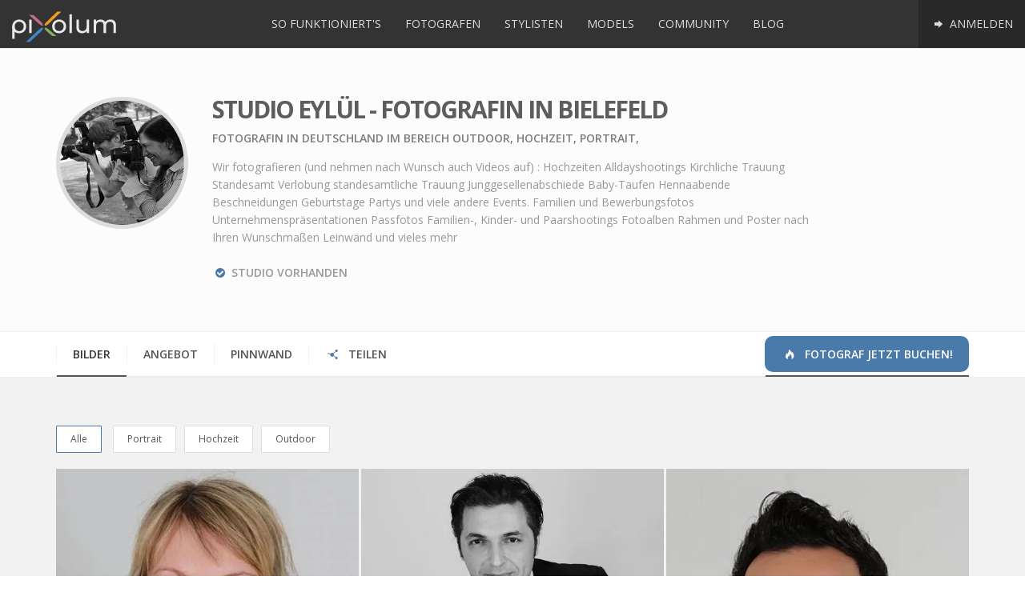

--- FILE ---
content_type: text/html; charset=UTF-8
request_url: https://www.pixolum.com/fotograf/studio-eyluel
body_size: 8313
content:
<!DOCTYPE HTML>
<html lang="de">
<head>
    
<title>Studio Eylül - Fotografin in Bielefeld für dein Fotoshooting</title>

<meta name="description" content="Fotoshooting bei Studio Eylül buchen! Fotografin aus Bielefeld (Deutschland) mit Leidenschaft! Diese Bilder werden dich überzeugen!" />
<meta name="keywords" content="Studio Eylül,Fotograf weiblich, Fotograf,Fotograf Bielefeld,Outdoor,Hochzeit,Portrait," />
<meta name="author" content="pixolum" />
<meta name="robots" content="index, follow, noodp" />
<meta name="revisit-after" content="1 days" />
<meta name="google-site-verification" content="FyaWF77UbeXPkmLdPAEh38o3y_VCJkxRXTNY3ThUrhc"/>
<meta name="msvalidate.01" content="462BFF60D9A7C0C7BB842C926998EB87"/>
<meta name="viewport" content="width=device-width, initial-scale=1.0" />

<meta property="og:title" content="Studio Eylül - Fotografin in Bielefeld für dein Fotoshooting" />
<meta property="og:description" content="Fotoshooting bei Studio Eylül buchen! Fotografin aus Bielefeld (Deutschland) mit Leidenschaft! Diese Bilder werden dich überzeugen!" />
<meta property="og:image" content="https://assets.pixolum.com/profile/uploads/13731/profimg/fotograf-bielefeld-deutschland-studio-eyluel-699421007.jpg" />
<meta property="og:url" content="https://www.pixolum.com/fotograf/studio-eyluel" />
<meta property="og:type" content="website" />
<meta property="og:site_name" content="pixolum" />
<meta property="profile:username" content="Studio Eylül" />
<meta property="profile:gender" content="female" />
<meta property="article:publisher" content="https://www.facebook.com/pixolum" />
<meta property="fb:app_id" content="610034495689295" />

<meta name="twitter:card" content="summary_large_image" />
<meta name="twitter:site" content="@pixolum" />
<meta name="twitter:title" content="Studio Eylül - Fotografin in Bielefeld für dein Fotoshooting" />
<meta name="twitter:description" content="Fotoshooting bei Studio Eylül buchen! Fotografin aus Bielefeld (Deutschland) mit Leidenschaft! Diese Bilder werden dich überzeugen!" />
<meta name="twitter:creator" content="@pixolum" />
<meta name="twitter:image" content="https://assets.pixolum.com/profile/uploads/13731/profimg/fotograf-bielefeld-deutschland-studio-eyluel-699421007.jpg" />
<meta name="twitter:domain" content="pixolum.com" />
<meta name="twitter:url" content="https://www.pixolum.com/fotograf/studio-eyluel" />

    <base href="https://www.pixolum.com/"/>
    <link rel="canonical" href="https://www.pixolum.com/fotograf/studio-eyluel" />
        <link rel="alternate" hreflang="de" href="https://www.pixolum.com/de/fotograf/studio-eyluel"/>
    <link rel="alternate" hreflang="de-ch" href="https://www.pixolum.com/de/fotograf/studio-eyluel"/>
    <link rel="alternate" hreflang="de-de" href="https://www.pixolum.com/de/fotograf/studio-eyluel"/>
    <link rel="alternate" hreflang="de-at" href="https://www.pixolum.com/de/fotograf/studio-eyluel"/>
    <link rel="alternate" hreflang="x-default" href="https://www.pixolum.com/fotograf/studio-eyluel" />
    
    <link rel="dns-prefetch" href="//fonts.googleapis.com/">
    <link href='https://fonts.gstatic.com' rel='preconnect' crossorigin>
    <link rel="dns-prefetch" href="//google-analytics.com">
    <link rel="dns-prefetch" href="//connect.facebook.net">
    <link rel="dns-prefetch" href="//assets.pixolum.com/">
    <link type="text/css" rel="stylesheet" href="https://fonts.googleapis.com/css?family=Open+Sans:400,600,700,800"/>
        <link type="text/css" rel="stylesheet" href="https://assets.pixolum.com/css/main.min_15b.css">
        

    <!--[if lt IE 9]>
    <script src="//oss.maxcdn.com/libs/html5shiv/3.7.0/html5shiv.js"></script>
    <script src="//oss.maxcdn.com/libs/respond.js/1.3.0/respond.min.js"></script>
    <![endif]-->

    <!-- Favicon / Apple-Icons -->
    <link rel="shortcut icon" href="https://assets.pixolum.com/images/favicons/favicon.ico?v=8">
    <link rel="apple-touch-icon" sizes="57x57" href="https://assets.pixolum.com/images/favicons/apple-icon-57x57.png?v=8">
    <link rel="apple-touch-icon" sizes="60x60" href="https://assets.pixolum.com/images/favicons/apple-icon-60x60.png?v=8">
    <link rel="apple-touch-icon" sizes="72x72" href="https://assets.pixolum.com/images/favicons/apple-icon-72x72.png?v=8">
    <link rel="apple-touch-icon" sizes="76x76" href="https://assets.pixolum.com/images/favicons/apple-icon-76x76.png?v=8">
    <link rel="apple-touch-icon" sizes="114x114" href="https://assets.pixolum.com/images/favicons/apple-icon-114x114.png?v=8">
    <link rel="apple-touch-icon" sizes="120x120" href="https://assets.pixolum.com/images/favicons/apple-icon-120x120.png?v=8">
    <link rel="apple-touch-icon" sizes="144x144" href="https://assets.pixolum.com/images/favicons/apple-icon-144x144.png?v=8">
    <link rel="apple-touch-icon" sizes="152x152" href="https://assets.pixolum.com/images/favicons/apple-icon-152x152.png?v=8">
    <link rel="apple-touch-icon" sizes="180x180" href="https://assets.pixolum.com/images/favicons/apple-icon-180x180.png?v=8">
    <link rel="icon" type="image/png" sizes="192x192"  href="https://assets.pixolum.com/images/favicons/android-icon-192x192.png?v=8">
    <link rel="icon" type="image/png" sizes="32x32" href="https://assets.pixolum.com/images/favicons/favicon-32x32.png?v=8">
    <link rel="icon" type="image/png" sizes="96x96" href="https://assets.pixolum.com/images/favicons/favicon-96x96.png?v=8">
    <link rel="icon" type="image/png" sizes="16x16" href="https://assets.pixolum.com/images/favicons/favicon-16x16.png?v=8">
    <meta name="msapplication-TileColor" content="#ffffff">
    <meta name="msapplication-TileImage" content="https://assets.pixolum.com/images/favicons/ms-icon-144x144.png?v=8">
    <meta name="theme-color" content="#ffffff">

</head>

<body>

<div id="fb-root"></div>


<div id="wrap">

    <nav class="mynav">
        <a href='https://www.pixolum.com/' class="mynav__nav mynav__nav--left">
            <p><img src="https://assets.pixolum.com/images/pixolum-main-logo.svg" class="img-responsive" alt="pixolum"></p>
        </a>

        <div class="mynav__nav mynav__nav--burger jq-mynav-burger">
            <span class="icon-bar"></span>
            <span class="icon-bar"></span>
            <span class="icon-bar"></span>
        </div>

        <div class="mynav__hiddenmobile">
            <div class="mynav__trenner"></div>
            	<ul class="mynav__nav mynav__nav--right">
		<li class="active tippitall" data-act='login'><a href="#" class=""> <i class="icon-right"></i> Anmelden</a></li>
	</ul>


<ul class="mynav__nav mynav__nav--middle">
	<li><a class="" href="https://www.pixolum.com/sofunktionierts"> So funktioniert's</a></li>
	<li><a class="" href="https://www.pixolum.com/fotografen"> Fotografen </a></li>
	<li><a class="" href="https://www.pixolum.com/stylisten"> Stylisten </a></li>
	<li><a class="" href="https://www.pixolum.com/models"> Models </a></li>
	<li><a class="" href="https://www.pixolum.com/community"> Community</a></li>
	<li><a class="" href="https://www.pixolum.com/blog/"> Blog</a></li>
</ul>
        </div>
    </nav>

    

    <main>
        <div id="content">
            <span id='site_id' data-href='fotograf'></span>
            <div class="member__overlay">
    <div class="member__overlay--icon">
        <i class="icon-spin2 animate-spin"></i>
    </div>
</div>

<div id="identify" data-mid="13731"></div>
<span class="jq-see-lightbox-deeplink" data-targetimg=""></span>

<div class="section__greydrop member__head">
    <div class="container">
        <div class="row">
            <div class="col-md-2 col-sm-3">
                <img src='https://assets.pixolum.com/profile/uploads/13731/profimg/thumb-fotograf-bielefeld-deutschland-studio-eyluel-699421007.jpg' alt="Fotograf Studio Eylül" class='img-responsive member__profimg'/>
            </div>
            <div class="col-md-8 col-sm-9">
                <h1 class="member__title">Studio Eylül - Fotografin in Bielefeld</h1>
                <h2 class="member__subtitle">Fotografin in Deutschland im Bereich Outdoor, Hochzeit, Portrait, </h2>
                <p class="member__desc">Wir fotografieren
(und nehmen nach Wunsch auch
Videos auf) :
Hochzeiten
Alldayshootings
Kirchliche Trauung
Standesamt
Verlobung
standesamtliche Trauung
Junggesellenabschiede
Baby-Taufen
Hennaabende
Beschneidungen
Geburtstage
Partys und viele andere Events.
Familien und Bewerbungsfotos
Unternehmenspr&auml;sentationen
Passfotos
Familien-, Kinder- und Paarshootings
Fotoalben
Rahmen und Poster nach Ihren Wunschma&szlig;en
Leinw&auml;nd und vieles mehr</p>
                <div class="trenner_20"></div>
                <ul class="member_footerinfo">
                    <li><i class='icon-ok-circled'></i> Studio vorhanden</li>                </ul>
                <div class="trenner_0"></div>

                
            </div>

        </div>
    </div>
</div>


<div class="container">
    <div class="tabmenu tabmenu--notcentered tabmenu--mobilesee" id="tabmenu">
        <ul class="tabmenu__itemlist">
            <li class="tabmenu__itemlist--item jq-tabmenu-switchcontent" data-target="gallery"><a href="#" class="active">Bilder</a></li>
            <li class="tabmenu__itemlist--item jq-tabmenu-switchcontent" data-target="properties"><a href="#" class="">Angebot</a></li>
            <li class="tabmenu__itemlist--item jq-tabmenu-switchcontent" data-target="rating"><a href="#" class="">Pinnwand</a></li>
                        <li class="tabmenu__itemlist--item jq-tabmenu-switchcontent" data-target="share"><a href="#"><i class="icon-share hidden-sm hidden-xs"></i> Teilen</a></li>
                                    <li class="tabmenu__itemlist--item tabmenu__itemlist--item--colored">
                <a href="fotografen" class="active"><i class='icon-fire-1'></i> Fotograf jetzt buchen!</a>
            </li>
                    </ul>
    </div>
</div>


<div class="section__greydrop">
    <div class="container">

        <div id="gallery" class="imagestream imagestream--noheight jq-imagestream-loadscroll jq-selector-content" >
            <div class="jq-imagestream__images imagestream__imagessdf">
                <div id='filters-container' class='cbp-l-filters-button'>
            	<div data-filter='*' class='cbp-filter-item-active cbp-filter-item'>
					Alle <div class='cbp-filter-counter'></div>
                </div>
				<div data-filter='.cat-PORTR' class='cbp-filter-item'>
						Portrait <div class='cbp-filter-counter'></div>
					</div><div data-filter='.cat-WEDDING' class='cbp-filter-item'>
						Hochzeit <div class='cbp-filter-counter'></div>
					</div><div data-filter='.cat-OUTSHO' class='cbp-filter-item'>
						Outdoor <div class='cbp-filter-counter'></div>
					</div>
            </div><div class='pixolum-members--loading'><i class='icon-spin2 animate-spin'></i></div>
										<div id='845552' class='pixolum-members cbp-l-grid-masonry' data-layout='grid' data-size='big' data-hasmorepics='yes' data-piccat='13731' data-person_or_stream='person'><div class='cbp-item cat-all cat-PORTR identity' id='img_16890'>
										<a class='cbp-caption cbp-lightbox' data-title='<div class="lightbox__hidden__info" data-pid="16890" data-type="Fotograf" data-profillink="de/fotograf/studio-eyluel" data-category="Portrait" data-likes="0" data-profimg="https://assets.pixolum.com/profile/uploads/13731/profimg/mini-fotograf-bielefeld-deutschland-studio-eyluel-699421007.webp" data-itemtype="person" data-username="Studio Eylül">Studio Eylül</div>' href='https://assets.pixolum.com/profile/uploads/13731/fotograf-bielefeld-deutschland-studio-eyluel-175869918.webp'>
											<div class='cbp-caption-defaultWrap'>
												<img src='https://assets.pixolum.com/profile/uploads/13731/thumb-fotograf-bielefeld-deutschland-studio-eyluel-175869918.webp' alt='fotograf bielefeld deutschland studio eyluel | pixolum' >
												
											</div>
										</a>
										<div class='image_footer_caption hidden-xs'>
											<div class='image_footer_caption-profilbild'><a href='de/fotograf/studio-eyluel'><img src='https://assets.pixolum.com/profile/uploads/13731/profimg/mini-fotograf-bielefeld-deutschland-studio-eyluel-699421007.webp'/></a></div>
											<div class='image_footer_caption-text'><a href='de/fotograf/studio-eyluel'>Studio Eylül | Fotograf</a></div>
											<div class='image_footer_caption-piclike like' data-id='16890' data-type='image'><i class='icon-heart-empty'></i><span>0</span></div>
											<div class='image_footer_caption-comment'><i class='icon-comment-empty'></i> <span>0</span></div>
											<div class='trenner_0'></div>
										</div>
									</div><div class='cbp-item cat-all cat-PORTR identity' id='img_16889'>
										<a class='cbp-caption cbp-lightbox' data-title='<div class="lightbox__hidden__info" data-pid="16889" data-type="Fotograf" data-profillink="de/fotograf/studio-eyluel" data-category="Portrait" data-likes="0" data-profimg="https://assets.pixolum.com/profile/uploads/13731/profimg/mini-fotograf-bielefeld-deutschland-studio-eyluel-699421007.webp" data-itemtype="person" data-username="Studio Eylül">Studio Eylül</div>' href='https://assets.pixolum.com/profile/uploads/13731/fotograf-bielefeld-deutschland-studio-eyluel-410181758.webp'>
											<div class='cbp-caption-defaultWrap'>
												<img src='https://assets.pixolum.com/profile/uploads/13731/thumb-fotograf-bielefeld-deutschland-studio-eyluel-410181758.webp' alt='fotograf bielefeld deutschland studio eyluel | pixolum' >
												
											</div>
										</a>
										<div class='image_footer_caption hidden-xs'>
											<div class='image_footer_caption-profilbild'><a href='de/fotograf/studio-eyluel'><img src='https://assets.pixolum.com/profile/uploads/13731/profimg/mini-fotograf-bielefeld-deutschland-studio-eyluel-699421007.webp'/></a></div>
											<div class='image_footer_caption-text'><a href='de/fotograf/studio-eyluel'>Studio Eylül | Fotograf</a></div>
											<div class='image_footer_caption-piclike like' data-id='16889' data-type='image'><i class='icon-heart-empty'></i><span>0</span></div>
											<div class='image_footer_caption-comment'><i class='icon-comment-empty'></i> <span>0</span></div>
											<div class='trenner_0'></div>
										</div>
									</div><div class='cbp-item cat-all cat-PORTR identity' id='img_16888'>
										<a class='cbp-caption cbp-lightbox' data-title='<div class="lightbox__hidden__info" data-pid="16888" data-type="Fotograf" data-profillink="de/fotograf/studio-eyluel" data-category="Portrait" data-likes="0" data-profimg="https://assets.pixolum.com/profile/uploads/13731/profimg/mini-fotograf-bielefeld-deutschland-studio-eyluel-699421007.webp" data-itemtype="person" data-username="Studio Eylül">Studio Eylül</div>' href='https://assets.pixolum.com/profile/uploads/13731/fotograf-bielefeld-deutschland-studio-eyluel-642708993.webp'>
											<div class='cbp-caption-defaultWrap'>
												<img src='https://assets.pixolum.com/profile/uploads/13731/thumb-fotograf-bielefeld-deutschland-studio-eyluel-642708993.webp' alt='fotograf bielefeld deutschland studio eyluel | pixolum' >
												
											</div>
										</a>
										<div class='image_footer_caption hidden-xs'>
											<div class='image_footer_caption-profilbild'><a href='de/fotograf/studio-eyluel'><img src='https://assets.pixolum.com/profile/uploads/13731/profimg/mini-fotograf-bielefeld-deutschland-studio-eyluel-699421007.webp'/></a></div>
											<div class='image_footer_caption-text'><a href='de/fotograf/studio-eyluel'>Studio Eylül | Fotograf</a></div>
											<div class='image_footer_caption-piclike like' data-id='16888' data-type='image'><i class='icon-heart-empty'></i><span>0</span></div>
											<div class='image_footer_caption-comment'><i class='icon-comment-empty'></i> <span>0</span></div>
											<div class='trenner_0'></div>
										</div>
									</div><div class='cbp-item cat-all cat-PORTR identity' id='img_16887'>
										<a class='cbp-caption cbp-lightbox' data-title='<div class="lightbox__hidden__info" data-pid="16887" data-type="Fotograf" data-profillink="de/fotograf/studio-eyluel" data-category="Portrait" data-likes="0" data-profimg="https://assets.pixolum.com/profile/uploads/13731/profimg/mini-fotograf-bielefeld-deutschland-studio-eyluel-699421007.webp" data-itemtype="person" data-username="Studio Eylül">Studio Eylül</div>' href='https://assets.pixolum.com/profile/uploads/13731/fotograf-bielefeld-deutschland-studio-eyluel-1673787940.webp'>
											<div class='cbp-caption-defaultWrap'>
												<img src='https://assets.pixolum.com/profile/uploads/13731/thumb-fotograf-bielefeld-deutschland-studio-eyluel-1673787940.webp' alt='fotograf bielefeld deutschland studio eyluel | pixolum' >
												
											</div>
										</a>
										<div class='image_footer_caption hidden-xs'>
											<div class='image_footer_caption-profilbild'><a href='de/fotograf/studio-eyluel'><img src='https://assets.pixolum.com/profile/uploads/13731/profimg/mini-fotograf-bielefeld-deutschland-studio-eyluel-699421007.webp'/></a></div>
											<div class='image_footer_caption-text'><a href='de/fotograf/studio-eyluel'>Studio Eylül | Fotograf</a></div>
											<div class='image_footer_caption-piclike like' data-id='16887' data-type='image'><i class='icon-heart-empty'></i><span>0</span></div>
											<div class='image_footer_caption-comment'><i class='icon-comment-empty'></i> <span>0</span></div>
											<div class='trenner_0'></div>
										</div>
									</div><div class='cbp-item cat-all cat-WEDDING identity' id='img_16886'>
										<a class='cbp-caption cbp-lightbox' data-title='<div class="lightbox__hidden__info" data-pid="16886" data-type="Fotograf" data-profillink="de/fotograf/studio-eyluel" data-category="Hochzeit" data-likes="0" data-profimg="https://assets.pixolum.com/profile/uploads/13731/profimg/mini-fotograf-bielefeld-deutschland-studio-eyluel-699421007.webp" data-itemtype="person" data-username="Studio Eylül">Studio Eylül</div>' href='https://assets.pixolum.com/profile/uploads/13731/fotograf-bielefeld-deutschland-studio-eyluel-1503786863.webp'>
											<div class='cbp-caption-defaultWrap'>
												<img src='https://assets.pixolum.com/profile/uploads/13731/thumb-fotograf-bielefeld-deutschland-studio-eyluel-1503786863.webp' alt='fotograf bielefeld deutschland studio eyluel | pixolum' >
												
											</div>
										</a>
										<div class='image_footer_caption hidden-xs'>
											<div class='image_footer_caption-profilbild'><a href='de/fotograf/studio-eyluel'><img src='https://assets.pixolum.com/profile/uploads/13731/profimg/mini-fotograf-bielefeld-deutschland-studio-eyluel-699421007.webp'/></a></div>
											<div class='image_footer_caption-text'><a href='de/fotograf/studio-eyluel'>Studio Eylül | Fotograf</a></div>
											<div class='image_footer_caption-piclike like' data-id='16886' data-type='image'><i class='icon-heart-empty'></i><span>0</span></div>
											<div class='image_footer_caption-comment'><i class='icon-comment-empty'></i> <span>0</span></div>
											<div class='trenner_0'></div>
										</div>
									</div><div class='cbp-item cat-all cat-WEDDING identity' id='img_16874'>
										<a class='cbp-caption cbp-lightbox' data-title='<div class="lightbox__hidden__info" data-pid="16874" data-type="Fotograf" data-profillink="de/fotograf/studio-eyluel" data-category="Hochzeit" data-likes="0" data-profimg="https://assets.pixolum.com/profile/uploads/13731/profimg/mini-fotograf-bielefeld-deutschland-studio-eyluel-699421007.webp" data-itemtype="person" data-username="Studio Eylül">Studio Eylül</div>' href='https://assets.pixolum.com/profile/uploads/13731/fotograf-bielefeld-deutschland-studio-eyluel-444115700.webp'>
											<div class='cbp-caption-defaultWrap'>
												<img src='https://assets.pixolum.com/profile/uploads/13731/thumb-fotograf-bielefeld-deutschland-studio-eyluel-444115700.webp' alt='fotograf bielefeld deutschland studio eyluel | pixolum' >
												
											</div>
										</a>
										<div class='image_footer_caption hidden-xs'>
											<div class='image_footer_caption-profilbild'><a href='de/fotograf/studio-eyluel'><img src='https://assets.pixolum.com/profile/uploads/13731/profimg/mini-fotograf-bielefeld-deutschland-studio-eyluel-699421007.webp'/></a></div>
											<div class='image_footer_caption-text'><a href='de/fotograf/studio-eyluel'>Studio Eylül | Fotograf</a></div>
											<div class='image_footer_caption-piclike like' data-id='16874' data-type='image'><i class='icon-heart-empty'></i><span>0</span></div>
											<div class='image_footer_caption-comment'><i class='icon-comment-empty'></i> <span>0</span></div>
											<div class='trenner_0'></div>
										</div>
									</div><div class='cbp-item cat-all cat-WEDDING identity' id='img_16870'>
										<a class='cbp-caption cbp-lightbox' data-title='<div class="lightbox__hidden__info" data-pid="16870" data-type="Fotograf" data-profillink="de/fotograf/studio-eyluel" data-category="Hochzeit" data-likes="0" data-profimg="https://assets.pixolum.com/profile/uploads/13731/profimg/mini-fotograf-bielefeld-deutschland-studio-eyluel-699421007.webp" data-itemtype="person" data-username="Studio Eylül">Studio Eylül</div>' href='https://assets.pixolum.com/profile/uploads/13731/fotograf-bielefeld-deutschland-studio-eyluel-1555571916.webp'>
											<div class='cbp-caption-defaultWrap'>
												<img src='https://assets.pixolum.com/profile/uploads/13731/thumb-fotograf-bielefeld-deutschland-studio-eyluel-1555571916.webp' alt='fotograf bielefeld deutschland studio eyluel | pixolum' >
												
											</div>
										</a>
										<div class='image_footer_caption hidden-xs'>
											<div class='image_footer_caption-profilbild'><a href='de/fotograf/studio-eyluel'><img src='https://assets.pixolum.com/profile/uploads/13731/profimg/mini-fotograf-bielefeld-deutschland-studio-eyluel-699421007.webp'/></a></div>
											<div class='image_footer_caption-text'><a href='de/fotograf/studio-eyluel'>Studio Eylül | Fotograf</a></div>
											<div class='image_footer_caption-piclike like' data-id='16870' data-type='image'><i class='icon-heart-empty'></i><span>0</span></div>
											<div class='image_footer_caption-comment'><i class='icon-comment-empty'></i> <span>0</span></div>
											<div class='trenner_0'></div>
										</div>
									</div><div class='cbp-item cat-all cat-WEDDING identity' id='img_16868'>
										<a class='cbp-caption cbp-lightbox' data-title='<div class="lightbox__hidden__info" data-pid="16868" data-type="Fotograf" data-profillink="de/fotograf/studio-eyluel" data-category="Hochzeit" data-likes="0" data-profimg="https://assets.pixolum.com/profile/uploads/13731/profimg/mini-fotograf-bielefeld-deutschland-studio-eyluel-699421007.webp" data-itemtype="person" data-username="Studio Eylül">Studio Eylül</div>' href='https://assets.pixolum.com/profile/uploads/13731/fotograf-bielefeld-deutschland-studio-eyluel-852491099.webp'>
											<div class='cbp-caption-defaultWrap'>
												<img src='https://assets.pixolum.com/profile/uploads/13731/thumb-fotograf-bielefeld-deutschland-studio-eyluel-852491099.webp' alt='fotograf bielefeld deutschland studio eyluel | pixolum' >
												
											</div>
										</a>
										<div class='image_footer_caption hidden-xs'>
											<div class='image_footer_caption-profilbild'><a href='de/fotograf/studio-eyluel'><img src='https://assets.pixolum.com/profile/uploads/13731/profimg/mini-fotograf-bielefeld-deutschland-studio-eyluel-699421007.webp'/></a></div>
											<div class='image_footer_caption-text'><a href='de/fotograf/studio-eyluel'>Studio Eylül | Fotograf</a></div>
											<div class='image_footer_caption-piclike like' data-id='16868' data-type='image'><i class='icon-heart-empty'></i><span>0</span></div>
											<div class='image_footer_caption-comment'><i class='icon-comment-empty'></i> <span>0</span></div>
											<div class='trenner_0'></div>
										</div>
									</div><div class='cbp-item cat-all cat-WEDDING identity' id='img_16867'>
										<a class='cbp-caption cbp-lightbox' data-title='<div class="lightbox__hidden__info" data-pid="16867" data-type="Fotograf" data-profillink="de/fotograf/studio-eyluel" data-category="Hochzeit" data-likes="0" data-profimg="https://assets.pixolum.com/profile/uploads/13731/profimg/mini-fotograf-bielefeld-deutschland-studio-eyluel-699421007.webp" data-itemtype="person" data-username="Studio Eylül">Studio Eylül</div>' href='https://assets.pixolum.com/profile/uploads/13731/fotograf-bielefeld-deutschland-studio-eyluel-1005839253.webp'>
											<div class='cbp-caption-defaultWrap'>
												<img src='https://assets.pixolum.com/profile/uploads/13731/thumb-fotograf-bielefeld-deutschland-studio-eyluel-1005839253.webp' alt='fotograf bielefeld deutschland studio eyluel | pixolum' >
												
											</div>
										</a>
										<div class='image_footer_caption hidden-xs'>
											<div class='image_footer_caption-profilbild'><a href='de/fotograf/studio-eyluel'><img src='https://assets.pixolum.com/profile/uploads/13731/profimg/mini-fotograf-bielefeld-deutschland-studio-eyluel-699421007.webp'/></a></div>
											<div class='image_footer_caption-text'><a href='de/fotograf/studio-eyluel'>Studio Eylül | Fotograf</a></div>
											<div class='image_footer_caption-piclike like' data-id='16867' data-type='image'><i class='icon-heart-empty'></i><span>0</span></div>
											<div class='image_footer_caption-comment'><i class='icon-comment-empty'></i> <span>0</span></div>
											<div class='trenner_0'></div>
										</div>
									</div><div class='cbp-item cat-all cat-OUTSHO identity' id='img_16863'>
										<a class='cbp-caption cbp-lightbox' data-title='<div class="lightbox__hidden__info" data-pid="16863" data-type="Fotograf" data-profillink="de/fotograf/studio-eyluel" data-category="Outdoor" data-likes="0" data-profimg="https://assets.pixolum.com/profile/uploads/13731/profimg/mini-fotograf-bielefeld-deutschland-studio-eyluel-699421007.webp" data-itemtype="person" data-username="Studio Eylül">Studio Eylül</div>' href='https://assets.pixolum.com/profile/uploads/13731/fotograf-bielefeld-deutschland-studio-eyluel-1537457386.webp'>
											<div class='cbp-caption-defaultWrap'>
												<img src='https://assets.pixolum.com/profile/uploads/13731/thumb-fotograf-bielefeld-deutschland-studio-eyluel-1537457386.webp' alt='fotograf bielefeld deutschland studio eyluel | pixolum' >
												
											</div>
										</a>
										<div class='image_footer_caption hidden-xs'>
											<div class='image_footer_caption-profilbild'><a href='de/fotograf/studio-eyluel'><img src='https://assets.pixolum.com/profile/uploads/13731/profimg/mini-fotograf-bielefeld-deutschland-studio-eyluel-699421007.webp'/></a></div>
											<div class='image_footer_caption-text'><a href='de/fotograf/studio-eyluel'>Studio Eylül | Fotograf</a></div>
											<div class='image_footer_caption-piclike like' data-id='16863' data-type='image'><i class='icon-heart-empty'></i><span>0</span></div>
											<div class='image_footer_caption-comment'><i class='icon-comment-empty'></i> <span>0</span></div>
											<div class='trenner_0'></div>
										</div>
									</div></div>                <div class="trenner_40"></div>
            </div>
            <div class="trenner_40"></div>
        </div>
        <div id="rating" class="member__content--hidden jq-selector-content"><div class="row row-flex row-flex-wrap">
    <div class="col-md-6 col-sm-6">
        <div class="section__content--previewbox section__content--previewbox-morepad">
            <h3>Pinnwand</h3>
            <a class='tippitall' data-act='login'><b>Melde dich an</b></a> um einen Beitrag zu verfassen<hr/><div class='pinnwand_13731'></div><div class='comment__head clearfix' id='pinnwand_13731' data-itemid='13731' data-load-amounts='' data-loads-done='0'
							  data-load-initial='3' data-load-add='4' data-itemtype='pinnwand'>
								  <i class='icon-comment-empty'></i> 0 Einträge<span style='margin-left: 20px;'></span>
								  
								  
							  </div>
							  <div class='trenner_10'></div>         </div>
    </div>

    <div class="col-md-6 col-sm-6">
        <div class="section__content--previewbox section__content--previewbox-morepad">
            <h3>Bewertungen</h3>
            <div class='rating_13731'></div><div class='comment__head clearfix' id='rating_13731' data-itemid='13731' data-load-amounts='' data-loads-done='0'
							  data-load-initial='3' data-load-add='4' data-itemtype='rating'>
								  <i class='icon-comment-empty'></i> 0 Bewertungen<span style='margin-left: 20px;'></span>
								  
								  <span class='pull-right'>
							<div class='rateit' data-rateit-value='0' data-rateit-ispreset='true' data-rateit-readonly='true'></div>
						  	<span class='badge rating'>0</span>
   						  </span>
							  </div>
							  <div class='trenner_10'></div>         </div>
    </div>
</div>
</div>
        <div id="contact" class="member__content--hidden jq-selector-content jq-map-toggle-second"><div class="row row-flex row-flex-wrap">
    <div class="col-md-4 col-sm-6 col-xs-12">
        <div class="section__content--previewbox section__content--previewbox-morepad">
            <h3>Kontakt und Social</h3>
                                    <address itemprop="address" itemscope="" itemtype="http://schema.org/PostalAddress">

                            <p>Hauptstra&szlig;e</p><p>33647 Bielefeld</p><p>Deutschland</p>                        </address>
                    </div>
    </div>

    <div class="col-md-8 col-sm-6 col-xs-12">
        <div class="section__content--previewbox section__content--previewbox-morepad">
            <div id="jq-map" class="map map--medium map--hidden" data-dataholderdiv="#jq-map" data-map_array='[["Studio Eyl\u00fcl","51.9917716980","8.5095415115",1,"Hauptstra&szlig;e","33647 Bielefeld","de\/fotograf\/studio-eyluel","Fotograf"]]'></div>
        </div>
    </div>
</div>

</div>
        <div id="properties" class="member__content--hidden jq-selector-content"><div class="row row-flex row-flex-wrap">
    <div class="col-md-4 col-sm-6">
        <div class="section__content--previewbox section__content--previewbox-morepad">
                                    <h3>Stärken</h3>
                    <div class="skills">
                        <div class='trenner_5'></div>

                        
                            <h4>Bewerbung / Passfoto <span class="pull-right">100%</span></h4>
                            <div class="progress progress-u progress-xxs">
                                <div style="width: 100%" aria-valuemax="100" aria-valuemin="0" aria-valuenow="100" role="progressbar" class="progress-bar progress-bar-u"></div>
                            </div>

                        
                            <h4>Hochzeit <span class="pull-right">100%</span></h4>
                            <div class="progress progress-u progress-xxs">
                                <div style="width: 100%" aria-valuemax="100" aria-valuemin="0" aria-valuenow="100" role="progressbar" class="progress-bar progress-bar-u"></div>
                            </div>

                        
                            <h4>Portrait <span class="pull-right">80%</span></h4>
                            <div class="progress progress-u progress-xxs">
                                <div style="width: 80%" aria-valuemax="100" aria-valuemin="0" aria-valuenow="80" role="progressbar" class="progress-bar progress-bar-u"></div>
                            </div>

                        
                            <h4>Familie / Kinder <span class="pull-right">80%</span></h4>
                            <div class="progress progress-u progress-xxs">
                                <div style="width: 80%" aria-valuemax="100" aria-valuemin="0" aria-valuenow="80" role="progressbar" class="progress-bar progress-bar-u"></div>
                            </div>

                        
                            <h4>Firmen / Industrie <span class="pull-right">40%</span></h4>
                            <div class="progress progress-u progress-xxs">
                                <div style="width: 40%" aria-valuemax="100" aria-valuemin="0" aria-valuenow="40" role="progressbar" class="progress-bar progress-bar-u"></div>
                            </div>

                                            </div>
                
        </div>
    </div>

    <div class="col-md-4 col-sm-6">
        <div class="section__content--previewbox section__content--previewbox-morepad">
            <h3>Arbeitsbereiche</h3>
             <ul class='hashtags'><li><a href='fotografen/outdoor-shooting-preise-outdoorfotografie'>#Outdoor</a></li><li><a href='fotografen/hochzeitsfotograf-preise-hochzeitsreportage'>#Hochzeit</a></li><li><a href='fotografen/portrait-shooting-fotostudio-preise'>#Portrait</a></li></ul>            <div class="trenner_0"></div>
        </div>
    </div>

    <div class="col-md-4 col-sm-6">
        <div class="section__content--previewbox section__content--previewbox-morepad">

        </div>
    </div>
</div>
</div>
        <div id="community" class="member__content--hidden jq-selector-content">
            <ul class="member_functions">
                <li class='like justtip' data-html='true' data-id='13731' data-type='person' title='Das Profil gefällt..<br/>Noch keine Likes erhalten'>
						<i class='icon-heart-empty mediumblack'></i> Gefällt mir
					</li>                <li class='tippitall justtip' data-username='Studio Eylül' data-persid='13731' data-act='request' data-func='favorit' data-html='true' title='Favorit hinzufügen'>
						<i class='icon-star'></i> Favorit
					</li>                <li class='tippitall justtip' data-username='Studio Eylül' data-persid='13731' data-act='request' data-func='contact' data-html='true' title='Kontaktanfrage'>
						<i class='icon-user-add'></i> Kontakt
					</li>                <li class='tippitall justtip' data-username='Studio Eylül' data-persid='13731' data-act='message' data-func='create' data-html='true'	title='Nachricht'>
						<i class='icon-mail-alt mediumblack'></i> Nachricht
					</li>                <li class='tippitall justtip' data-username='Studio Eylül' data-persid='13731' data-act='report' data-html='true'	title='Mitglied melden'>
						<i class='icon-attention'></i> Melden
					</li>            </ul>
            <div class="trenner_0"></div>
        </div>
        <div id="share" class="member__content--hidden jq-selector-content">
            <div class="center addthis_sharing_toolbox"></div>
        </div>
    </div>
</div>
        </div>
    </main>

</div>

<footer>
    <div class="footer">
        <div class="container">
            <div class="row">
                <div class="col-md-3 col-sm-6">
                    <h4>Pixolum</h4>
                    <ul>
                        <li><a href="https://www.pixolum.com/pixolum/uberuns">&Uuml;ber uns</a></li>
                        <li><a href='https://www.pixolum.com/pixolum/faq'>FAQ</a></li>
                        <li><a href='https://www.pixolum.com/pixolum/kontakt'>Kontakt</a></li>
                        <li><a href='https://www.pixolum.com/pixolum/presse'>Presse</a></li>
                        <li><a href="https://www.pixolum.com/pixolum/agb">AGB / Datenschutzerklärung</a></li>
                    </ul>
                </div>

                <div class="col-md-3 col-sm-6">
                    <div class="trenner_30 visible-xs"></div>
                    <h4>Mitglieder</h4>
                    <ul>
                        <li><a href='https://www.pixolum.com/pixolum/funktionen'>Funktionen</a></li>
                        <li><a href="https://www.pixolum.com/fotografen">Fotografen</a></li>
                        <li><a href="https://www.pixolum.com/models">Models</a></li>
                        <li><a href="https://www.pixolum.com/stylisten">Stylisten</a></li>
                        <li><a href="https://www.pixolum.com/community">Community</a></li>
                        <li><a href="https://www.pixolum.com/registrieren">Registrieren</a></li>
                        <li><a href="https://www.pixolum.com/preise">Preise</a></li>

                    </ul>
                </div>

                <div class="col-md-3 col-sm-6">
                    <div class="trenner_30 visible-sm visible-xs"></div>
                    <h4>Nichts verpassen</h4>
                    <div class="footer__social">
                        <a href="https://www.pinterest.de/pixolum/" title="folge uns auf Pinterest" rel="publisher" class="justtip foot" target="_blank"><i class="icon-pinterest-circled"></i></a>
                        <a href="https://www.instagram.com/pixolum_com/" class="justtip" title="follow us on Instagram" target="_blank"><i class="icon-instagram"></i></a>
                        <a href="https://twitter.com/pixolum" class="justtip foot" title="follow us on Twitter" target="_blank"><i class="icon-twitter-squared"></i></a>
                        <a href="https://www.facebook.com/pixolum" class="justtip" title="follow us on Facebook" target="_blank"><i class="icon-facebook-squared"></i></a>
                    </div>
                    <div class='trenner_10'></div>
                    <ul>
                        <li><a href="https://www.pixolum.com/pixolum/newsletter">Newsletter anmelden</a></li>
                        <li><a href="https://www.pixolum.com/suche">Mitglied suchen</a></li>
                        <li><a href="https://www.pixolum.com/blog/">Blog</a></li>
                    </ul>
                </div>

                <!--
                <div class="col-md-3 col-sm-6">
                    <div class="trenner_30 visible-sm visible-xs"></div>
                    <h4>Fotograf finden</h4>
                    <ul>
                        <li><a href="https://www.pixolum.com/fotografen/zuerich-fotostudio-fotoshooting">Fotograf Zürich</a></li>
                        <li><a href="https://www.pixolum.com/fotografen/winterthur-fotostudio-fotoshooting">Fotograf Winterthur</a></li>
                        <li><a href="https://www.pixolum.com/fotografen/bern-fotostudio-fotoshooting">Fotograf Bern</a></li>
                        <li><a href="https://www.pixolum.com/fotografen/luzern-fotostudio-fotoshooting">Fotograf Luzern</a></li>
                        <li><a href="https://www.pixolum.com/fotografen/basel-fotostudio-fotoshooting">Fotograf Basel</a></li>
                        <li><a href="https://www.pixolum.com/fotografen/st-gallen-fotostudio-fotoshooting">Fotograf St.Gallen</a></li>
                        <li><a href="https://www.pixolum.com/fotografen/zug-fotostudio-fotoshooting">Fotograf Zug</a></li>
                    </ul>
                </div>
                -->
            </div>
        </div>
    </div>

    <div class="footer_sub">
        <div class="container text-center">
            <p class="withlove">pixolum wird mit <i class="icon-heart mediumred"></i> in Zürich gemacht.</p>
            <p>© pixolum 2026 | pixolum ist ein Produkt der <a class="mediumgrey" title="primcon" href="http://www.primcon.ch" target="_blank">primcon GmbH</a> | CDN hosting <a title="KeyCDN" href="https://www.keycdn.com/?a=2" target="_blank">KeyCDN</a></p>
        </div>
    </div>
</footer>

<div id='loc' data-lang='de' data-href='fotograf' data-topic='studio-eyluel' data-cdn='https://assets.pixolum.com/' data-subb='' data-location='online'></div>
<noscript><img height="1" width="1" style="display:none" src="https://www.facebook.com/tr?id=686833114817159&ev=PageView&noscript=1"/></noscript>

<!-- JS -->
<script type="text/javascript" src="https://assets.pixolum.com/js/dist/boot.min.js" async></script>
<script type="text/javascript" src="//maps.google.com/maps/api/js?key=AIzaSyAvXBqKR4OERTfEmhnqyJcta-8kcLuEVIQ&v=3&amp;libraries=places" async></script>


    <script type="text/javascript" src="//s7.addthis.com/js/300/addthis_widget.js#pubid=ra-55eef2842be31c41" async="async"></script>


<!-- Google tag (gtag.js) -->
<script async src="https://www.googletagmanager.com/gtag/js?id=G-99B2VJV9N7"></script>
<script>
    window.dataLayer = window.dataLayer || [];
    function gtag(){dataLayer.push(arguments);}
    gtag('js', new Date());

    gtag('config', 'G-99B2VJV9N7');
</script>

<!-- Google tag (gtag.js)
<script async src="https://www.googletagmanager.com/gtag/js?id=AW-1000493270"></script>
<script>
    window.dataLayer = window.dataLayer || [];
    function gtag(){dataLayer.push(arguments);}
    gtag('js', new Date());

    gtag('config', 'AW-1000493270');
</script> -->

<div class="trenner_0"></div>
</body>
</html>


--- FILE ---
content_type: text/css; charset=UTF-8
request_url: https://assets.pixolum.com/css/main.min_15b.css
body_size: 46140
content:
.popover,.simplecolorpicker.picker{-webkit-box-shadow:0 5px 10px rgba(0,0,0,.2)}.jcrop-dragbar.ord-e,.jcrop-handle.ord-e,.jcrop-handle.ord-ne,.jcrop-handle.ord-se{margin-right:-4px;right:0}.cbp-animation-3dflip,.cbp-animation-bounceBottom,.cbp-animation-bounceLeft,.cbp-animation-bounceTop,.cbp-animation-boxShadow,.cbp-animation-fadeOut,.cbp-animation-fadeOutTop,.cbp-animation-flipBottom,.cbp-animation-flipOut,.cbp-animation-foldLeft,.cbp-animation-frontRow,.cbp-animation-moveLeft,.cbp-animation-quicksand,.cbp-animation-rotateRoom,.cbp-animation-rotateSides,.cbp-animation-scaleDown,.cbp-animation-scaleSides,.cbp-animation-sequentially,.cbp-animation-skew,.cbp-animation-slideDelay,.cbp-animation-slideLeft,.cbp-animation-unfold,.cbp-updateItems{will-change:height}.cbp-animation-boxShadow .cbp-item,.cbp-animation-fadeOut .cbp-item,.cbp-animation-fadeOutTop .cbp-item,.cbp-animation-flipBottom .cbp-item,.cbp-animation-flipOut .cbp-item,.cbp-animation-flipOutDelay .cbp-item,.cbp-animation-foldLeft .cbp-item,.cbp-animation-frontRow .cbp-item,.cbp-animation-quicksand .cbp-item,.cbp-animation-rotateRoom .cbp-item,.cbp-animation-rotateSides .cbp-item,.cbp-animation-scaleDown .cbp-item,.cbp-animation-scaleSides .cbp-item,.cbp-animation-sequentially .cbp-item,.cbp-animation-skew .cbp-item,.cbp-animation-slideDelay .cbp-item,.cbp-animation-slideLeft .cbp-item,.cbp-animation-unfold .cbp-item,.cbp-displayType-bottomToTop,.cbp-displayType-fadeInToTop{-webkit-perspective:1000px;perspective:1000px}.cbp-popup-content,.cbp-popup-wrap:before,.select2-container,img{vertical-align:middle}.cbp-l-center,.cbp-l-sort,.cbp-popup-lightbox{justify-content:center}.jcrop-tracker,.select2-results,html{-webkit-tap-highlight-color:transparent}.btn,.cbp-popup-close,.cbp-popup-next,.cbp-popup-prev,.cbp-slider-next,.cbp-slider-prev,.noUi-target,.noUi-target *,.rateit,.select2-container .select2-choice,.select2-container-multi .select2-choices .select2-search-choice,.select2-results .select2-result-label,.widget_categories li{-moz-user-select:none;-ms-user-select:none}.popover,.tooltip{word-spacing:normal;word-break:normal;text-shadow:none;line-break:auto}.simplecolorpicker.picker:before{position:absolute;top:-7px;left:9px;display:inline-block;border-right:7px solid transparent;border-bottom:7px solid #ccc;border-left:7px solid transparent;border-bottom-color:rgba(0,0,0,.2);content:''}.simplecolorpicker.picker:after{position:absolute;top:-6px;left:10px;display:inline-block;border-right:6px solid transparent;border-bottom:6px solid #fff;border-left:6px solid transparent;content:''}.simplecolorpicker.picker{position:absolute;top:100%;left:0;z-index:1051;display:none;float:left;padding:4px 0 0 4px;margin:1px 0 0;list-style:none;background-color:#FFF;border:1px solid #ccc;border:1px solid rgba(0,0,0,.2);-webkit-border-radius:5px;-moz-border-radius:5px;border-radius:5px;-moz-box-shadow:0 5px 10px rgba(0,0,0,.2);box-shadow:0 5px 10px rgba(0,0,0,.2);-webkit-background-clip:padding-box;-moz-background-clip:padding;background-clip:padding-box}.jcrop-dark .jcrop-handle,.jcrop-light .jcrop-handle,.simplecolorpicker span,.simplecolorpicker.icon{-webkit-border-radius:3px;border-radius:3px;-moz-border-radius:3px}.simplecolorpicker.inline{display:inline-block;height:18px;padding:4px 0}.simplecolorpicker span,.simplecolorpicker.icon{cursor:pointer;display:inline-block;border:1px solid transparent}.simplecolorpicker span{margin:0 4px 4px 0}.simplecolorpicker span.selected,.simplecolorpicker span:hover{border:1px solid #000}.jcrop-holder{direction:ltr;text-align:left}.jcrop-hline,.jcrop-vline{background:url(../js/plugins/jcrop/css/Jcrop.gif)#FFF;font-size:0;position:absolute}.jcrop-vline{height:100%;width:1px!important}.jcrop-vline.right{right:0}.jcrop-hline{height:1px!important;width:100%}.jcrop-hline.bottom{bottom:0}.jcrop-tracker{-webkit-touch-callout:none;-webkit-user-select:none;height:100%;width:100%}.jcrop-handle{background-color:#333;border:1px solid #EEE;font-size:1px;height:7px;width:7px}.jcrop-handle.ord-n{left:50%;margin-left:-4px;margin-top:-4px;top:0}.jcrop-handle.ord-s{bottom:0;left:50%;margin-bottom:-4px;margin-left:-4px}.jcrop-handle.ord-e{margin-top:-4px;top:50%}.jcrop-handle.ord-w{left:0;margin-left:-4px;margin-top:-4px;top:50%}.jcrop-handle.ord-nw{left:0;margin-left:-4px;margin-top:-4px;top:0}.jcrop-handle.ord-ne{margin-top:-4px;top:0}.jcrop-handle.ord-se{bottom:0;margin-bottom:-4px}.jcrop-handle.ord-sw{bottom:0;left:0;margin-bottom:-4px;margin-left:-4px}.jcrop-dragbar.ord-n,.jcrop-dragbar.ord-s{height:7px;width:100%}.jcrop-dragbar.ord-e,.jcrop-dragbar.ord-w{height:100%;width:7px}.jcrop-dragbar.ord-n{margin-top:-4px}.jcrop-dragbar.ord-s{bottom:0;margin-bottom:-4px}.jcrop-dragbar.ord-w{margin-left:-4px}.jcrop-light .jcrop-hline,.jcrop-light .jcrop-vline{background:#FFF;filter:alpha(opacity=70)!important;opacity:.7!important}.jcrop-light .jcrop-handle{background-color:#000;border-color:#FFF}.jcrop-dark .jcrop-hline,.jcrop-dark .jcrop-vline{background:#000;filter:alpha(opacity=70)!important;opacity:.7!important}.select2-container .select2-choice,.select2-container.select2-drop-above .select2-choice{filter:progid:DXImageTransform.Microsoft.gradient(startColorstr='#ffffff', endColorstr='#eeeeee', GradientType=0)}.jcrop-dark .jcrop-handle{background-color:#FFF;border-color:#000}.solid-line .jcrop-hline,.solid-line .jcrop-vline{background:#FFF}.jcrop-holder img,img.jcrop-preview{max-width:none}input[type=radio].jcrop-keymgr{opacity:0}.uploadifive-queue-item{background-color:#F5F5F5;border-bottom:1px dotted #D5D5D5;-webkit-border-radius:5px;-moz-border-radius:5px;border-radius:5px;font:12px Arial,Helvetica,Sans-serif;margin-top:3px;padding:15px}.uploadifive-queue-item .close{background:url(../js/plugins/uploadifive/uploadifive-cancel.png)no-repeat;display:block;float:right;height:16px;text-indent:-9999px;width:16px}.uploadifive-queue-item .progress{border:1px solid #D0D0D0;height:3px;margin-top:5px;width:100%}.uploadifive-queue-item .progress-bar{background-color:#0072BC;height:3px;width:0}.select2-container{margin:0;position:relative;display:inline-block;zoom:1}.select2-container,.select2-drop,.select2-search,.select2-search input{-webkit-box-sizing:border-box;-moz-box-sizing:border-box;box-sizing:border-box}.select2-container .select2-choice{display:block;height:26px;padding:0 0 0 8px;overflow:hidden;position:relative;border:1px solid #aaa;white-space:nowrap;line-height:26px;color:#444;text-decoration:none;border-radius:4px;background-clip:padding-box;-webkit-touch-callout:none;-webkit-user-select:none;user-select:none;background-color:#fff;background-image:-webkit-gradient(linear,left bottom,left top,color-stop(0,#eee),color-stop(.5,#fff));background-image:-webkit-linear-gradient(center bottom,#eee 0,#fff 50%);background-image:-moz-linear-gradient(center bottom,#eee 0,#fff 50%);background-image:linear-gradient(to top,#eee 0,#fff 50%)}.select2-container.select2-drop-above .select2-choice{border-bottom-color:#aaa;border-radius:0 0 4px 4px;background-image:-webkit-gradient(linear,left bottom,left top,color-stop(0,#eee),color-stop(.9,#fff));background-image:-webkit-linear-gradient(center bottom,#eee 0,#fff 90%);background-image:-moz-linear-gradient(center bottom,#eee 0,#fff 90%);background-image:linear-gradient(to bottom,#eee 0,#fff 90%)}.select2-container.select2-allowclear .select2-choice .select2-chosen{margin-right:42px}.select2-container .select2-choice>.select2-chosen{margin-right:26px;display:block;overflow:hidden;white-space:nowrap;text-overflow:ellipsis;float:none;width:auto}.select2-container .select2-choice abbr{display:none;width:12px;height:12px;position:absolute;right:24px;top:8px;font-size:1px;text-decoration:none;border:0;background:url(../images/select2.png)right top no-repeat;cursor:pointer;outline:0}.select2-container.select2-allowclear .select2-choice abbr{display:inline-block}.select2-container .select2-choice abbr:hover{background-position:right -11px;cursor:pointer}.select2-drop-mask{border:0;margin:0;padding:0;position:fixed;left:0;top:0;min-height:100%;min-width:100%;height:auto;width:auto;opacity:0;z-index:9998;background-color:#fff;filter:alpha(opacity=0)}.select2-drop{width:100%;margin-top:-1px;position:absolute;z-index:9999;top:100%;background:#fff;color:#000;border:1px solid #aaa;border-top:0;border-radius:0 0 4px 4px;-webkit-box-shadow:0 4px 5px rgba(0,0,0,.15);box-shadow:0 4px 5px rgba(0,0,0,.15)}.select2-drop.select2-drop-above{margin-top:1px;border-top:1px solid #aaa;border-bottom:0;border-radius:4px 4px 0 0;-webkit-box-shadow:0 -4px 5px rgba(0,0,0,.15);box-shadow:0 -4px 5px rgba(0,0,0,.15)}.select2-drop-active{border:1px solid #5897fb;border-top:none}.select2-drop.select2-drop-above.select2-drop-active{border-top:1px solid #5897fb}.select2-drop-auto-width{border-top:1px solid #aaa;width:auto}.select2-drop-auto-width .select2-search{padding-top:4px}.select2-container .select2-choice .select2-arrow{display:inline-block;width:18px;height:100%;position:absolute;right:0;top:0;border-left:1px solid #aaa;border-radius:0 4px 4px 0;background:#ccc;background:-webkit-gradient(linear,left bottom,left top,color-stop(0,#ccc),color-stop(.6,#eee))#ccc;background:-webkit-linear-gradient(center bottom,#ccc 0,#eee 60%)#ccc;background:-moz-linear-gradient(center bottom,#ccc 0,#eee 60%)#ccc;filter:progid:DXImageTransform.Microsoft.gradient(startColorstr='#eeeeee', endColorstr='#cccccc', GradientType=0);background:linear-gradient(to top,#ccc 0,#eee 60%)#ccc}.select2-dropdown-open .select2-choice,.select2-dropdown-open.select2-drop-above .select2-choice,.select2-dropdown-open.select2-drop-above .select2-choices{filter:progid:DXImageTransform.Microsoft.gradient(startColorstr='#eeeeee', endColorstr='#ffffff', GradientType=0)}.select2-container .select2-choice .select2-arrow b{display:block;width:100%;height:100%;background:url(../images/select2.png)0 1px no-repeat}.select2-search{display:inline-block;width:100%;min-height:26px;margin:0;padding-left:4px;padding-right:4px;position:relative;z-index:10000;white-space:nowrap}.select2-search input{width:100%;height:auto!important;min-height:26px;padding:4px 20px 4px 5px;margin:0;outline:0;font-family:sans-serif;font-size:1em;border:1px solid #aaa;border-radius:0;-webkit-box-shadow:none;box-shadow:none;background:url(../images/select2.png)100% -22px no-repeat #fff;background:url(../images/select2.png)100% -22px no-repeat,linear-gradient(to bottom,#fff 85%,#eee 99%)}.select2-drop.select2-drop-above .select2-search input{margin-top:4px}.select2-search input.select2-active{background:url(../images/select2-spinner.gif)100% no-repeat #fff;background:url(../images/select2-spinner.gif)100% no-repeat,linear-gradient(to bottom,#fff 85%,#eee 99%)}.select2-container-active .select2-choice,.select2-container-active .select2-choices{border:1px solid #5897fb;outline:0;-webkit-box-shadow:0 0 5px rgba(0,0,0,.3);box-shadow:0 0 5px rgba(0,0,0,.3)}.select2-dropdown-open .select2-choice{border-bottom-color:transparent;-webkit-box-shadow:0 1px 0 #fff inset;box-shadow:0 1px 0 #fff inset;border-bottom-left-radius:0;border-bottom-right-radius:0;background-color:#eee;background-image:-webkit-gradient(linear,left bottom,left top,color-stop(0,#fff),color-stop(.5,#eee));background-image:-webkit-linear-gradient(center bottom,#fff 0,#eee 50%);background-image:-moz-linear-gradient(center bottom,#fff 0,#eee 50%);background-image:linear-gradient(to top,#fff 0,#eee 50%)}.select2-dropdown-open.select2-drop-above .select2-choice,.select2-dropdown-open.select2-drop-above .select2-choices{border:1px solid #5897fb;border-top-color:transparent;background-image:-webkit-gradient(linear,left top,left bottom,color-stop(0,#fff),color-stop(.5,#eee));background-image:-webkit-linear-gradient(center top,#fff 0,#eee 50%);background-image:-moz-linear-gradient(center top,#fff 0,#eee 50%);background-image:linear-gradient(to bottom,#fff 0,#eee 50%)}.select2-dropdown-open .select2-choice .select2-arrow{background:0 0;border-left:none;filter:none}.select2-dropdown-open .select2-choice .select2-arrow b{background-position:-18px 1px}.select2-hidden-accessible{border:0;clip:rect(0 0 0 0);height:1px;margin:-1px;overflow:hidden;padding:0;position:absolute;width:1px}.select2-results{max-height:200px;padding:0 0 0 4px;margin:4px 4px 4px 0;position:relative;overflow-x:hidden;overflow-y:auto}.select2-results ul.select2-result-sub{margin:0;padding-left:0}.select2-results li{list-style:none;display:list-item;background-image:none}.select2-results li.select2-result-with-children>.select2-result-label{font-weight:700}.select2-results .select2-result-label{padding:3px 7px 4px;margin:0;cursor:pointer;min-height:1em;-webkit-touch-callout:none;-webkit-user-select:none;user-select:none}.select2-results-dept-1 .select2-result-label{padding-left:20px}.select2-results-dept-2 .select2-result-label{padding-left:40px}.select2-results-dept-3 .select2-result-label{padding-left:60px}.select2-results-dept-4 .select2-result-label{padding-left:80px}.select2-results-dept-5 .select2-result-label{padding-left:100px}.select2-results-dept-6 .select2-result-label{padding-left:110px}.select2-results-dept-7 .select2-result-label{padding-left:120px}.select2-results li em{background:#feffde;font-style:normal}.select2-results .select2-highlighted em{background:0 0}.select2-results .select2-highlighted ul{background:#fff;color:#000}.select2-results .select2-no-results,.select2-results .select2-searching,.select2-results .select2-selection-limit{background:#f4f4f4;display:list-item;padding-left:5px}.select2-results .select2-disabled.select2-highlighted{color:#666;background:#f4f4f4;display:list-item;cursor:default}.select2-results .select2-disabled{background:#f4f4f4;display:list-item;cursor:default}.select2-results .select2-selected{display:none}.select2-more-results.select2-active{background:url(../images/select2-spinner.gif)100% no-repeat #f4f4f4}.select2-more-results{background:#f4f4f4;display:list-item}.select2-container.select2-container-disabled .select2-choice{background-color:#f4f4f4;background-image:none;border:1px solid #ddd;cursor:default}.select2-container.select2-container-disabled .select2-choice .select2-arrow{background-color:#f4f4f4;background-image:none;border-left:0}.select2-container.select2-container-disabled .select2-choice abbr{display:none}.select2-container-multi .select2-choices{height:auto!important;height:1%;margin:0;padding:0;position:relative;border:1px solid #aaa;cursor:text;overflow:hidden;background-color:#fff}.select2-locked{padding:3px 5px!important}.select2-container-multi.select2-container-active .select2-choices{border:1px solid #5897fb;outline:0;-webkit-box-shadow:0 0 5px rgba(0,0,0,.3);box-shadow:0 0 5px rgba(0,0,0,.3)}.select2-container-multi .select2-choices li{float:left;list-style:none}html[dir=rtl] .select2-container-multi .select2-choices li{float:right}.select2-container-multi .select2-choices .select2-search-field{margin:0;padding:0;white-space:nowrap}.select2-container-multi .select2-choices .select2-search-field input{margin:1px 0;font-family:sans-serif;font-size:100%;color:#666;outline:0;border:0;-webkit-box-shadow:none;box-shadow:none;background:0 0!important}.select2-container-multi .select2-choices .select2-search-field input.select2-active{background:url(../images/select2-spinner.gif)100% no-repeat #fff!important}.select2-default{color:#999!important}.select2-container-multi .select2-choices .select2-search-choice{-webkit-box-shadow:0 0 2px #fff inset,0 1px 0 rgba(0,0,0,.05);box-shadow:0 0 2px #fff inset,0 1px 0 rgba(0,0,0,.05);background-clip:padding-box;background-color:#e4e4e4;filter:progid:DXImageTransform.Microsoft.gradient(startColorstr='#eeeeee', endColorstr='#f4f4f4', GradientType=0)}html[dir=rtl] .select2-container-multi .select2-choices .select2-search-choice{margin-left:0;margin-right:5px}.select2-container-multi .select2-choices .select2-search-choice .select2-chosen{cursor:default}.select2-container-multi .select2-choices .select2-search-choice-focus{background:#d4d4d4}.select2-search-choice-close{display:block;width:12px;height:13px;position:absolute;right:3px;top:4px;font-size:1px;outline:0;background:url(../images/select2.png)right top no-repeat}html[dir=rtl] .select2-search-choice-close{right:auto;left:3px}.select2-container-multi .select2-search-choice-close{left:3px}.select2-container-multi .select2-choices .select2-search-choice .select2-search-choice-close:hover,.select2-container-multi .select2-choices .select2-search-choice-focus .select2-search-choice-close{background-position:right -11px}.select2-container-multi.select2-container-disabled .select2-choices{background-color:#f4f4f4;background-image:none;border:1px solid #ddd;cursor:default}.select2-container-multi.select2-container-disabled .select2-choices .select2-search-choice{padding:3px 5px;border:1px solid #ddd;background-image:none;background-color:#f4f4f4}.select2-container-multi.select2-container-disabled .select2-choices .select2-search-choice .select2-search-choice-close{display:none;background:0 0}.select2-result-selectable .select2-match,.select2-result-unselectable .select2-match{text-decoration:underline}.select2-offscreen,.select2-offscreen:focus{clip:rect(0 0 0 0)!important;width:1px!important;height:1px!important;border:0!important;margin:0!important;padding:0!important;overflow:hidden!important;position:absolute!important;outline:0!important;left:0!important;top:0!important}.select2-display-none{display:none}.select2-measure-scrollbar{position:absolute;top:-10000px;left:-10000px;width:100px;height:100px;overflow:scroll}.rateit,.rateit .rateit-range{display:-moz-inline-box;position:relative}@media only screen and (-webkit-min-device-pixel-ratio:1.5),only screen and (min-resolution:2dppx){.select2-container .select2-choice .select2-arrow b,.select2-container .select2-choice abbr,.select2-search input,.select2-search-choice-close{background-image:url(../images/select2x2.png)!important;background-repeat:no-repeat!important;background-size:60px 40px!important}.select2-search input{background-position:100% -21px!important}}.form-control .select2-choice{border:0;border-radius:2px}.form-control .select2-choice .select2-arrow{border-radius:0 2px 2px 0}.form-control.select2-container{height:auto!important;padding:0}.form-control.select2-container.select2-dropdown-open{border-color:#5897FB;border-radius:3px 3px 0 0}.form-control .select2-container.select2-dropdown-open .select2-choices{border-radius:3px 3px 0 0}.form-control.select2-container .select2-choices{border:0!important}.control-group.warning .select2-container .select2-choice,.control-group.warning .select2-container .select2-choices,.control-group.warning .select2-container-active .select2-choice,.control-group.warning .select2-container-active .select2-choices,.control-group.warning .select2-container-multi.select2-container-active .select2-choices,.control-group.warning .select2-dropdown-open.select2-drop-above .select2-choice,.control-group.warning .select2-dropdown-open.select2-drop-above .select2-choices{border:1px solid #C09853!important}.control-group.warning .select2-container .select2-choice div{border-left:1px solid #C09853!important;background:#FCF8E3!important}.control-group.error .select2-container .select2-choice,.control-group.error .select2-container .select2-choices,.control-group.error .select2-container-active .select2-choice,.control-group.error .select2-container-active .select2-choices,.control-group.error .select2-container-multi.select2-container-active .select2-choices,.control-group.error .select2-dropdown-open.select2-drop-above .select2-choice,.control-group.error .select2-dropdown-open.select2-drop-above .select2-choices{border:1px solid #B94A48!important}.control-group.error .select2-container .select2-choice div{border-left:1px solid #B94A48!important;background:#F2DEDE!important}.control-group.info .select2-container .select2-choice,.control-group.info .select2-container .select2-choices,.control-group.info .select2-container-active .select2-choice,.control-group.info .select2-container-active .select2-choices,.control-group.info .select2-container-multi.select2-container-active .select2-choices,.control-group.info .select2-dropdown-open.select2-drop-above .select2-choice,.control-group.info .select2-dropdown-open.select2-drop-above .select2-choices{border:1px solid #3A87AD!important}.control-group.info .select2-container .select2-choice div{border-left:1px solid #3A87AD!important;background:#D9EDF7!important}.control-group.success .select2-container .select2-choice,.control-group.success .select2-container .select2-choices,.control-group.success .select2-container-active .select2-choice,.control-group.success .select2-container-active .select2-choices,.control-group.success .select2-container-multi.select2-container-active .select2-choices,.control-group.success .select2-dropdown-open.select2-drop-above .select2-choice,.control-group.success .select2-dropdown-open.select2-drop-above .select2-choices{border:1px solid #468847!important}.control-group.success .select2-container .select2-choice div{border-left:1px solid #468847!important;background:#DFF0D8!important}.rateit{display:inline-block;-webkit-user-select:none;-khtml-user-select:none;-o-user-select:none;user-select:none;-webkit-touch-callout:none}.rateit .rateit-range{display:inline-block;background:url(../js/plugins/rateit/src/star.gif);height:16px;outline:0}.rateit .rateit-range *{display:block}* html .rateit,* html .rateit .rateit-range{display:inline}.rateit .rateit-hover,.rateit .rateit-selected{position:absolute;left:0}.rateit .rateit-hover-rtl,.rateit .rateit-selected-rtl{left:auto;right:0}.rateit .rateit-hover{background:url(../js/plugins/rateit/src/star.gif)left -32px}.rateit .rateit-hover-rtl{background-position:right -32px}.rateit .rateit-selected{background:url(../js/plugins/rateit/src/star.gif)left -16px}.rateit .rateit-selected-rtl{background-position:right -16px}.rateit .rateit-preset,.rateit .rateit-preset-rtl{background:url(../js/plugins/rateit/src/star.gif)left -48px}.rateit button.rateit-reset{background:url(../js/plugins/rateit/src/delete.gif);width:16px;height:16px;display:-moz-inline-box;display:inline-block;float:left;outline:0;border:none;padding:0}.rateit button.rateit-reset:focus,.rateit button.rateit-reset:hover{background-position:0 -16px}/*!
 * Cube Portfolio - Responsive jQuery Grid Plugin
 *
 * version: 4.3.0 (9 August, 2017)
 * require: jQuery v1.8+
 *
 * Copyright 2013-2017, Mihai Buricea (http://scriptpie.com/cubeportfolio/live-preview/)
 * Licensed under CodeCanyon License (http://codecanyon.net/licenses)
 *
 */.cbp,.cbp *,.cbp :after,.cbp-l-direction:after,.cbp-l-filters-alignCenter .cbp-filter-counter:after,.cbp-l-filters-alignRight .cbp-filter-counter:after,.cbp-l-filters-button .cbp-filter-counter:after,.cbp-l-filters-buttonCenter .cbp-filter-counter:after,.cbp-l-filters-dropdownHeader:after,.cbp-l-filters-text .cbp-filter-counter:after,.cbp-popup-loadingBox:after,.cbp-popup-wrap,.cbp-popup-wrap *,.cbp-popup-wrap:before,.cbp:after{box-sizing:border-box}.cbp-l-grid-agency-desc,.cbp-l-grid-agency-title,.cbp-l-grid-blog-title,.cbp-l-grid-masonry-projects-desc,.cbp-l-grid-masonry-projects-title,.cbp-l-grid-projects-desc,.cbp-l-grid-projects-title,.cbp-l-grid-work-desc,.cbp-l-grid-work-title{white-space:nowrap;overflow:hidden;text-overflow:ellipsis}.cbp-l-dropdown,.cbp-l-dropdown *,.cbp-l-filters-alignCenter,.cbp-l-filters-alignCenter *,.cbp-l-filters-alignLeft,.cbp-l-filters-alignLeft *,.cbp-l-filters-alignRight,.cbp-l-filters-alignRight *,.cbp-l-filters-big,.cbp-l-filters-big *,.cbp-l-filters-button,.cbp-l-filters-button *,.cbp-l-filters-buttonCenter,.cbp-l-filters-buttonCenter *,.cbp-l-filters-dropdown,.cbp-l-filters-dropdown *,.cbp-l-filters-list,.cbp-l-filters-list *,.cbp-l-filters-text,.cbp-l-filters-text *,.cbp-l-filters-underline,.cbp-l-filters-underline *,.cbp-l-filters-work,.cbp-l-filters-work *,.cbp-l-loadMore-bgbutton,.cbp-l-loadMore-bgbutton *,.cbp-l-loadMore-button,.cbp-l-loadMore-button *,.cbp-l-loadMore-text,.cbp-l-loadMore-text *,.cbp-search,.cbp-search *{-webkit-user-select:none;-moz-user-select:none;-ms-user-select:none;user-select:none;-webkit-tap-highlight-color:transparent;box-sizing:border-box}.cbp-lazyload:after,.cbp-popup-loadingBox:after,.cbp-popup-singlePageInline:after,.cbp:after{content:'';position:absolute;width:34px;height:34px;left:0;right:0;top:0;bottom:0;margin:auto;-webkit-animation:cbp-rotation .8s infinite linear;animation:cbp-rotation .8s infinite linear;border-left:3px solid rgba(114,144,182,.15);border-right:3px solid rgba(114,144,182,.15);border-bottom:3px solid rgba(114,144,182,.15);border-top:3px solid rgba(114,144,182,.8);border-radius:100%}.cbp-l-filters-alignCenter .cbp-filter-item:hover .cbp-filter-counter,.cbp-l-filters-alignRight .cbp-filter-item:hover .cbp-filter-counter,.cbp-l-filters-button .cbp-filter-item:hover .cbp-filter-counter,.cbp-l-filters-buttonCenter .cbp-filter-item:hover .cbp-filter-counter,.cbp-l-filters-text .cbp-filter-item:hover .cbp-filter-counter{opacity:1;-webkit-transform:translateY(-44px);transform:translateY(-44px)}.cbp-l-filters-alignCenter .cbp-filter-counter,.cbp-l-filters-alignRight .cbp-filter-counter,.cbp-l-filters-button .cbp-filter-counter,.cbp-l-filters-buttonCenter .cbp-filter-counter,.cbp-l-filters-text .cbp-filter-counter{font:400 11px/18px "Open Sans",sans-serif;border-radius:3px;color:#FFF;margin:0 auto;padding:4px 0;text-align:center;width:34px;position:absolute;bottom:0;left:0;right:0;opacity:0;-webkit-transition:-webkit-transform .25s,opacity .25s;transition:transform .25s,opacity .25s}.cbp-l-filters-alignCenter .cbp-filter-counter:after,.cbp-l-filters-alignRight .cbp-filter-counter:after,.cbp-l-filters-button .cbp-filter-counter:after,.cbp-l-filters-buttonCenter .cbp-filter-counter:after,.cbp-l-filters-text .cbp-filter-counter:after{content:"";position:absolute;bottom:-4px;left:0;right:0;margin:0 auto;width:0;height:0;border-left:4px solid transparent;border-right:4px solid transparent}.cbp-item{display:inline-block;margin:0 10px 20px 0}.cbp{position:relative;margin:0 auto;z-index:1;height:400px}.cbp>*{visibility:hidden}.cbp .cbp-item{list-style-type:none;margin:0;padding:0;overflow:hidden}.cbp img{display:block;border:0;width:100%;height:auto}.cbp a,.cbp a:active,.cbp a:hover{text-decoration:none;outline:0}.cbp-lazyload{position:relative;background:#fff;display:block}.cbp-lazyload img{opacity:1}.cbp-lazyload img[data-cbp-src]{opacity:0}.cbp-lazyload img:not([data-cbp-src]){-webkit-transition:opacity .7s ease-in-out;transition:opacity .7s ease-in-out}.cbp-lazyload:after{z-index:0}.cbp-wrapper-outer{overflow:hidden;position:relative;margin:0 auto}.cbp-wrapper,.cbp-wrapper-helper,.cbp-wrapper-outer{list-style-type:none;padding:0;width:100%;height:100%;z-index:1}.cbp-wrapper,.cbp-wrapper-helper{margin:0}.cbp-ready>*{visibility:visible}.cbp-item-off,.cbp-popup-lightbox .cbp-popup-close,.cbp-popup-lightbox .cbp-popup-next,.cbp-popup-lightbox .cbp-popup-prev,.cbp-ready:after{visibility:hidden}.cbp-ready:after{display:none}.cbp-ready .cbp-item,.cbp-ready .cbp-wrapper,.cbp-ready .cbp-wrapper-helper{position:absolute;top:0;left:0}.cbp-item-off{z-index:-1;pointer-events:none}.cbp-item-on2off{z-index:0}.cbp-item-off2on{z-index:1}.cbp-item-on2on{z-index:2}.cbp-item-wrapper{width:100%;height:100%;position:relative;top:0;left:0}.cbp-l-inline img,.cbp-l-project-related-wrap img{display:block;width:100%;height:auto;border:0}.cbp-updateItems{-webkit-transition:height .5s ease-in-out!important;transition:height .5s ease-in-out!important}.cbp-updateItems .cbp-item{-webkit-transition:top .5s ease-in-out,left .5s ease-in-out;transition:top .5s ease-in-out,left .5s ease-in-out}.cbp-updateItems .cbp-item-loading{-webkit-animation:fadeIn .5s ease-in-out;animation:fadeIn .5s ease-in-out;-webkit-transition:none;transition:none}.cbp-removeItem{-webkit-animation:fadeOut .5s ease-in-out;animation:fadeOut .5s ease-in-out}.cbp-panel{width:94%;max-width:1170px;margin:0 auto}.cbp-misc-video{position:relative;height:0;padding-bottom:56.25%;background:#000;text-align:center}.cbp-misc-video iframe{position:absolute;top:0;left:0;width:100%;height:100%}@-webkit-keyframes cbp-rotation{0%{-webkit-transform:rotate(0)}100%{-webkit-transform:rotate(360deg)}}@keyframes cbp-rotation{0%{transform:rotate(0)}100%{transform:rotate(360deg)}}@-webkit-keyframes fadeOut{0%{opacity:1}100%{opacity:0}}@keyframes fadeOut{0%{opacity:1}100%{opacity:0}}.clearfix:after{height:0}.cbp-l-filters-left{float:left}.cbp-l-filters-right{float:right}.cbp-l-center{display:flex;align-items:center}.cbp-caption,.cbp-caption-activeWrap,.cbp-caption-defaultWrap{display:block}.cbp-caption-activeWrap{background-color:#282727}.cbp-caption-active .cbp-caption,.cbp-caption-active .cbp-caption-activeWrap,.cbp-caption-active .cbp-caption-defaultWrap{overflow:hidden;position:relative;z-index:1}.cbp-caption-active .cbp-caption-defaultWrap{top:0}.cbp-caption-active .cbp-caption-activeWrap{width:100%;position:absolute;z-index:2;height:100%}.cbp-l-caption-title{color:#fff;font:400 16px/21px "Open Sans",sans-serif}.cbp-l-caption-desc{color:#aaa;font:400 12px/16px "Open Sans",sans-serif}.cbp-l-caption-text{font:400 14px/21px "Open Sans",sans-serif;color:#fff;letter-spacing:3px;padding:0 6px}.cbp-l-caption-buttonLeft,.cbp-l-caption-buttonRight{background-color:#547EB1;color:#FFF;display:inline-block;font:400 12px/30px "Open Sans",sans-serif;min-width:90px;text-align:center;margin:4px;padding:0 6px}.cbp-l-caption-buttonLeft:hover,.cbp-l-caption-buttonRight:hover{opacity:.9}.cbp-caption-none .cbp-caption-activeWrap{display:none}.cbp-l-caption-alignLeft .cbp-l-caption-body{padding:12px 30px}.cbp-caption-fadeIn .cbp-l-caption-alignLeft .cbp-l-caption-body,.cbp-caption-minimal .cbp-l-caption-alignLeft .cbp-l-caption-body,.cbp-caption-moveRight .cbp-l-caption-alignLeft .cbp-l-caption-body,.cbp-caption-opacity .cbp-l-caption-alignLeft .cbp-l-caption-body,.cbp-caption-overlayRightAlong .cbp-l-caption-alignLeft .cbp-l-caption-body,.cbp-caption-pushDown .cbp-l-caption-alignLeft .cbp-l-caption-body,.cbp-caption-pushTop .cbp-l-caption-alignLeft .cbp-l-caption-body,.cbp-caption-revealBottom .cbp-l-caption-alignLeft .cbp-l-caption-body,.cbp-caption-revealLeft .cbp-l-caption-alignLeft .cbp-l-caption-body,.cbp-caption-revealTop .cbp-l-caption-alignLeft .cbp-l-caption-body,.cbp-caption-zoom .cbp-l-caption-alignLeft .cbp-l-caption-body{padding-top:30px}.cbp-l-caption-alignCenter{display:table;width:100%;height:100%}.cbp-l-caption-alignCenter .cbp-l-caption-body{display:table-cell;vertical-align:middle;text-align:center;padding:15px 0}.cbp-l-caption-alignCenter .cbp-l-caption-buttonLeft,.cbp-l-caption-alignCenter .cbp-l-caption-buttonRight{position:relative;-webkit-transition:-webkit-transform .25s;transition:transform .25s}.cbp-caption-overlayBottom .cbp-l-caption-alignCenter .cbp-l-caption-buttonLeft,.cbp-caption-overlayBottomAlong .cbp-l-caption-alignCenter .cbp-l-caption-buttonLeft,.cbp-caption-overlayBottomPush .cbp-l-caption-alignCenter .cbp-l-caption-buttonLeft{-webkit-transform:translateX(-20px);transform:translateX(-20px)}.cbp-caption-overlayBottom .cbp-l-caption-alignCenter .cbp-l-caption-buttonRight,.cbp-caption-overlayBottomAlong .cbp-l-caption-alignCenter .cbp-l-caption-buttonRight,.cbp-caption-overlayBottomPush .cbp-l-caption-alignCenter .cbp-l-caption-buttonRight{-webkit-transform:translateX(20px);transform:translateX(20px)}.cbp-caption:hover .cbp-l-caption-alignCenter .cbp-l-caption-buttonLeft,.cbp-caption:hover .cbp-l-caption-alignCenter .cbp-l-caption-buttonRight{-webkit-transform:translateX(0);transform:translateX(0)}@media only screen and (max-width:480px){.cbp-l-filters-left,.cbp-l-filters-right{width:100%}.cbp-l-caption-alignLeft .cbp-l-caption-body{padding:9px 11px}.cbp-l-caption-title{font-size:14px;line-height:21px}.cbp-l-caption-desc{font-size:11px;line-height:14px}.cbp-l-caption-buttonLeft,.cbp-l-caption-buttonRight{font-size:11px;line-height:28px;min-width:69px;margin:3px;padding:0 4px}.cbp-l-caption-text{font-size:13px;letter-spacing:1px}}@media only screen and (max-width:374px){.cbp-l-caption-alignLeft .cbp-l-caption-body{padding:8px 10px}.cbp-l-caption-title{font-size:13px;line-height:20px}.cbp-l-caption-desc{font-size:11px;line-height:14px}.cbp-l-caption-buttonLeft,.cbp-l-caption-buttonRight{font-size:10px;line-height:28px;min-width:62px;margin:1px;padding:0 4px}}.cbp-caption-fadeIn .cbp-caption-activeWrap{opacity:0;top:0;background-color:rgba(0,0,0,.85);-webkit-transition:opacity .5s;transition:opacity .5s}.cbp-caption-fadeIn .cbp-caption:hover .cbp-caption-activeWrap{opacity:1}.cbp-caption-minimal .cbp-l-caption-desc,.cbp-caption-minimal .cbp-l-caption-title{position:relative;left:0;opacity:0;-webkit-transition:-webkit-transform .35s ease-out;transition:transform .35s ease-out}.cbp-caption-minimal .cbp-l-caption-title{-webkit-transform:translateY(-50%);transform:translateY(-50%)}.cbp-caption-minimal .cbp-l-caption-desc{-webkit-transform:translateY(70%);transform:translateY(70%)}.cbp-caption-minimal .cbp-caption:hover .cbp-l-caption-desc,.cbp-caption-minimal .cbp-caption:hover .cbp-l-caption-title{opacity:1;-webkit-transform:translateY(0);transform:translateY(0)}.cbp-caption-minimal .cbp-caption-activeWrap{top:0;background-color:#000;background-color:rgba(0,0,0,.8);opacity:0}.cbp-caption-minimal .cbp-caption:hover .cbp-caption-activeWrap{opacity:1}.cbp-caption-moveRight .cbp-caption-activeWrap{left:-100%;top:0;-webkit-transition:-webkit-transform .35s;transition:transform .35s}.cbp-caption-moveRight .cbp-caption:hover .cbp-caption-activeWrap{-webkit-transform:translateX(100%);transform:translateX(100%)}.cbp-caption-overlayBottom .cbp-caption-activeWrap{height:60px;background-color:#181616;background-color:rgba(24,22,22,.7);-webkit-transition:-webkit-transform .25s;transition:transform .25s}.cbp-caption-overlayBottom .cbp-caption:hover .cbp-caption-activeWrap{-webkit-transform:translateY(-100%);transform:translateY(-100%)}.cbp-caption-overlayBottomAlong .cbp-l-caption-alignCenter .cbp-l-caption-buttonLeft,.cbp-caption-overlayBottomAlong .cbp-l-caption-alignCenter .cbp-l-caption-buttonRight{-webkit-transition-duration:.35s;transition-duration:.35s}.cbp-caption-overlayBottomAlong .cbp-caption-activeWrap,.cbp-caption-overlayBottomAlong .cbp-caption-defaultWrap{-webkit-transition:-webkit-transform .35s;transition:transform .35s}.cbp-caption-overlayBottomAlong .cbp-caption-activeWrap{height:auto}.cbp-caption-overlayBottomAlong .cbp-caption:hover .cbp-caption-defaultWrap{-webkit-transform:translateY(-34px);transform:translateY(-34px)}.cbp-caption-overlayBottomAlong .cbp-caption:hover .cbp-caption-activeWrap{-webkit-transform:translateY(-100%);transform:translateY(-100%)}.cbp-caption-overlayBottomPush .cbp-caption-activeWrap,.cbp-caption-overlayBottomPush .cbp-caption-defaultWrap{-webkit-transition:-webkit-transform .25s;transition:transform .25s}.cbp-caption-overlayBottomPush .cbp-caption-activeWrap{height:69px;-webkit-transform:translateY(0);transform:translateY(0)}.cbp-caption-overlayBottomPush .cbp-caption:hover .cbp-caption-defaultWrap{-webkit-transform:translateY(-68px);transform:translateY(-68px)}.cbp-caption-overlayBottomPush .cbp-caption:hover .cbp-caption-activeWrap{-webkit-transform:translateY(-69px);transform:translateY(-69px)}.cbp-caption-overlayBottomReveal .cbp-caption-defaultWrap{z-index:2;-webkit-transition:-webkit-transform .25s;transition:transform .25s}.cbp-caption-overlayBottomReveal .cbp-caption-activeWrap{bottom:0;z-index:1;height:auto}.cbp-caption-overlayBottomReveal .cbp-caption:hover .cbp-caption-defaultWrap{-webkit-transform:translateY(-68px);transform:translateY(-68px)}.cbp-caption-overlayRightAlong .cbp-caption-activeWrap,.cbp-caption-overlayRightAlong .cbp-caption-defaultWrap{-webkit-transition:-webkit-transform .4s;transition:transform .4s}.cbp-caption-overlayRightAlong .cbp-caption-activeWrap{top:0;left:-50%;width:50%}.cbp-caption-overlayRightAlong .cbp-caption:hover .cbp-caption-defaultWrap{-webkit-transform:translateX(25%);transform:translateX(25%)}.cbp-caption-overlayRightAlong .cbp-caption:hover .cbp-caption-activeWrap{-webkit-transform:translateX(100%);transform:translateX(100%)}.cbp-caption-pushDown .cbp-caption-activeWrap,.cbp-caption-pushDown .cbp-caption-defaultWrap{-webkit-transition:-webkit-transform .4s;transition:transform .4s}.cbp-caption-pushDown .cbp-caption-activeWrap{top:-100%}.cbp-caption-pushDown .cbp-caption:hover .cbp-caption-activeWrap,.cbp-caption-pushDown .cbp-caption:hover .cbp-caption-defaultWrap{-webkit-transform:translateY(100%);transform:translateY(100%)}.cbp-caption-pushTop .cbp-caption-activeWrap,.cbp-caption-pushTop .cbp-caption-defaultWrap{-webkit-transition:-webkit-transform .4s;transition:transform .4s}.cbp-caption-pushTop .cbp-caption-activeWrap{height:102%}.cbp-caption-pushTop .cbp-caption:hover .cbp-caption-defaultWrap{-webkit-transform:translateY(-100%);transform:translateY(-100%)}.cbp-caption-pushTop .cbp-caption:hover .cbp-caption-activeWrap{-webkit-transform:translateY(-99%);transform:translateY(-99%)}.cbp-caption-revealBottom .cbp-caption-defaultWrap{z-index:2;-webkit-transition:-webkit-transform .4s;transition:transform .4s}.cbp-caption-revealBottom .cbp-caption-activeWrap{top:0;z-index:1}.cbp-caption-revealBottom .cbp-caption:hover .cbp-caption-defaultWrap{-webkit-transform:translateY(-100%);transform:translateY(-100%)}.cbp-caption-revealLeft .cbp-caption-activeWrap{left:100%;top:0;-webkit-transition:-webkit-transform .4s;transition:transform .4s}.cbp-caption-revealLeft .cbp-caption:hover .cbp-caption-activeWrap{-webkit-transform:translateX(-100%);transform:translateX(-100%)}.cbp-caption-revealTop .cbp-caption-defaultWrap{z-index:2;-webkit-transition:-webkit-transform .4s;transition:transform .4s}.cbp-caption-revealTop .cbp-caption-activeWrap{top:0;z-index:1}.cbp-caption-revealTop .cbp-caption:hover .cbp-caption-defaultWrap{-webkit-transform:translateY(100%);transform:translateY(100%)}.cbp-caption-zoom .cbp-caption-defaultWrap{-webkit-transition:-webkit-transform .35s ease-out}.cbp-caption-zoom .cbp-caption:hover .cbp-caption-defaultWrap{-webkit-transform:scale(1.25);transform:scale(1.25)}.cbp-l-filters-alignCenter .cbp-filter-item:hover .cbp-filter-counter,.cbp-l-filters-text .cbp-filter-item:hover .cbp-filter-counter{-webkit-transform:translateY(-30px);transform:translateY(-30px)}.cbp-caption-zoom .cbp-caption-activeWrap{opacity:0;top:0;-webkit-transition:opacity .4s}.cbp-caption-zoom .cbp-caption:hover .cbp-caption-activeWrap{opacity:1}.cbp-caption-opacity .cbp-item{padding:1px}.cbp-caption-opacity .cbp-caption,.cbp-caption-opacity .cbp-caption-activeWrap,.cbp-caption-opacity .cbp-caption-defaultWrap{background-color:transparent}.cbp-caption-opacity .cbp-caption{border:1px solid transparent}.cbp-caption-opacity .cbp-caption:hover{border-color:#EDEDED}.cbp-caption-opacity .cbp-caption-defaultWrap{opacity:1;-webkit-transition:opacity .4s;transition:opacity .4s}.cbp-caption-opacity .cbp-caption:hover .cbp-caption-defaultWrap{opacity:.8}.cbp-caption-opacity .cbp-caption:hover .cbp-caption-activeWrap{top:0}.cbp-caption-expand .cbp-caption{border-bottom:1px dotted #eaeaea}.cbp-caption-expand .cbp-caption-activeWrap{height:auto;background-color:transparent}.cbp-caption-expand .cbp-caption-defaultWrap{cursor:pointer;font:500 15px/23px Roboto,sans-serif;color:#474747;padding:12px 0 11px 26px}.cbp-caption-expand .cbp-caption-defaultWrap svg{position:absolute;top:16px;left:0}.cbp-caption-expand .cbp-l-caption-body{font:400 13px/21px Roboto,sans-serif;color:#888;padding:0 0 20px 26px}.cbp-caption-expand-active{-webkit-transition:height .4s!important;transition:height .4s!important}.cbp-caption-expand-active .cbp-item{-webkit-transition:left .4s,top .4s!important;transition:left .4s,top .4s!important}.cbp-caption-expand-open .cbp-caption-activeWrap{-webkit-transition:height .4s;transition:height .4s}.cbp-l-filters-alignCenter{margin-bottom:30px;text-align:center;font:400 12px/21px sans-serif;color:#DADADA}.cbp-l-filters-alignCenter .cbp-filter-item{color:#949494;cursor:pointer;font:400 13px/21px "Open Sans",sans-serif;padding:0 12px;position:relative;overflow:visible;margin:0 0 10px;display:inline-block;-webkit-transition:color .3s ease-in-out;transition:color .3s ease-in-out}.cbp-l-filters-alignLeft .cbp-filter-item,.cbp-l-filters-alignRight .cbp-filter-item{transition:color .3s ease-in-out,background-color .3s ease-in-out,border .3s ease-in-out;-webkit-transition:color .3s ease-in-out,background-color .3s ease-in-out,border .3s ease-in-out}.cbp-l-filters-alignCenter .cbp-filter-item:hover{color:#2D2C2C}.cbp-l-filters-alignCenter .cbp-filter-item.cbp-filter-item-active{color:#2D2C2C;cursor:default}.cbp-l-filters-alignCenter .cbp-filter-counter{background-color:#626161}.cbp-l-filters-alignCenter .cbp-filter-counter:after{border-top:4px solid #626161}.cbp-l-filters-alignLeft{margin-bottom:30px}.cbp-l-filters-alignLeft .cbp-filter-item{background-color:#fff;border:1px solid #cdcdcd;cursor:pointer;font:400 12px/30px "Open Sans",sans-serif;padding:0 13px;position:relative;overflow:visible;margin:0 4px 10px;display:inline-block;color:#888}.cbp-l-filters-alignLeft .cbp-filter-item:hover{color:#111}.cbp-l-filters-alignLeft .cbp-filter-item.cbp-filter-item-active{background-color:#6C7A89;border:1px solid #6C7A89;color:#fff;cursor:default}.cbp-l-filters-alignLeft .cbp-filter-item:first-child{margin-left:0}.cbp-l-filters-alignLeft .cbp-filter-item:last-child{margin-right:0}.cbp-l-filters-alignLeft .cbp-filter-counter{display:inline}@media only screen and (max-width:480px){.cbp-l-filters-alignLeft{text-align:center}}.cbp-l-filters-alignRight{margin-bottom:30px;text-align:right}.cbp-l-filters-alignRight .cbp-filter-item{background-color:transparent;color:#8B8B8B;cursor:pointer;font:400 11px/31px "Open Sans",sans-serif;padding:0 14px;position:relative;overflow:visible;margin:0 3px 10px;border:1px solid #E4E2E2;text-transform:uppercase;display:inline-block}.cbp-l-filters-alignRight .cbp-filter-item:hover{color:#2B3444}.cbp-l-filters-alignRight .cbp-filter-item.cbp-filter-item-active{color:#FFF;background-color:#049372;border-color:#049372;cursor:default}.cbp-l-filters-alignRight .cbp-filter-item:first-child{margin-left:0}.cbp-l-filters-alignRight .cbp-filter-item:last-child{margin-right:0}.cbp-l-filters-alignRight .cbp-filter-counter{background-color:#049372}.cbp-l-filters-alignRight .cbp-filter-counter:after{border-top:4px solid #049372}.cbp-l-filters-button .cbp-filter-item{border:1px solid #ECECEC;font:400 12px/32px "Open Sans",sans-serif;margin:0 5px 10px;overflow:visible;padding:0 17px;position:relative;display:inline-block;-webkit-transition:color .3s ease-in-out,background-color .3s ease-in-out,border-color .3s ease-in-out;transition:color .3s ease-in-out,background-color .3s ease-in-out,border-color .3s ease-in-out}.cbp-l-filters-button .cbp-filter-item:hover{color:#545454;border-color:#DADADA}.cbp-l-filters-button .cbp-filter-item:first-child{margin-left:0}.cbp-l-filters-button .cbp-filter-item:last-child{margin-right:0}.cbp-l-filters-button .cbp-filter-counter:after{border-top:4px solid #545454}@media only screen and (max-width:480px){.cbp-l-filters-alignRight,.cbp-l-filters-button{text-align:center}}.cbp-l-filters-buttonCenter{margin-bottom:30px;text-align:center}.cbp-l-filters-buttonCenter .cbp-filter-item{background-color:#FFF;border:1px solid #ECECEC;color:#888;cursor:pointer;font:400 12px/32px Roboto,sans-serif;margin:0 5px 10px;overflow:visible;padding:0 17px;position:relative;display:inline-block;-webkit-transition:color .3s ease-in-out,border-color .3s ease-in-out;transition:color .3s ease-in-out,border-color .3s ease-in-out}.cbp-l-filters-buttonCenter .cbp-filter-item:hover{color:#5d5d5d}.cbp-l-filters-buttonCenter .cbp-filter-item:first-child{margin-left:0}.cbp-l-filters-buttonCenter .cbp-filter-item:last-child{margin-right:0}.cbp-l-filters-buttonCenter .cbp-filter-counter{background-color:#68ABBC}.cbp-l-filters-buttonCenter .cbp-filter-counter:after{border-top:4px solid #68ABBC}.cbp-l-filters-dropdown{margin-bottom:40px;height:38px;position:relative;z-index:5}.cbp-l-filters-dropdownWrap{width:200px;position:absolute;right:0;background:#4d4c4d}.cbp-l-filters-dropdownHeader{font:400 12px/38px "Open Sans",sans-serif;margin:0 17px;color:#FFF;cursor:default;position:relative}.cbp-l-filters-dropdownHeader:after{border-color:#FFF transparent;border-style:solid;border-width:5px 5px 0;content:"";height:0;position:absolute;right:0;top:50%;width:0;margin-top:-1px}.cbp-l-filters-dropdownWrap.cbp-l-filters-dropdownWrap-open .cbp-l-filters-dropdownHeader:after{border-width:0 5px 5px}.cbp-l-filters-dropdownList{display:none;list-style:none;margin:0;padding:0}.cbp-l-filters-dropdownList>li{margin:0;list-style:none}.cbp-l-filters-dropdownWrap.cbp-l-filters-dropdownWrap-open .cbp-l-filters-dropdownList{display:block;margin:0}.cbp-l-filters-dropdownList .cbp-filter-item{background:0 0;color:#b3b3b3;width:100%;text-align:left;font:400 12px/40px "Open Sans",sans-serif;margin:0;padding:0 17px;cursor:pointer;border:none;border-top:1px solid #595959}.cbp-l-filters-dropdownList .cbp-filter-item:hover{color:#e6e6e6}.cbp-l-filters-dropdownList .cbp-filter-item-active{color:#fff;cursor:default}.cbp-l-filters-dropdownWrap .cbp-filter-counter{display:inline}.cbp-l-filters-dropdown-floated{float:right;margin-top:-2px;margin-left:20px;width:200px}@media only screen and (max-width:480px){.cbp-l-filters-dropdown-floated{width:100%;margin-top:0;margin-left:0}.cbp-l-filters-dropdownWrap{right:0;left:0;margin:0 auto}}.cbp-l-filters-list{margin-bottom:30px;content:"";display:table;clear:both}.cbp-l-filters-list .cbp-filter-item{background-color:transparent;color:#585252;cursor:pointer;font:400 12px/35px "Open Sans",sans-serif;padding:0 18px;position:relative;overflow:visible;margin:0 0 10px;float:left;border:1px solid #3288C4;border-right-width:0;-webkit-transition:left .3s ease-in-out;transition:left .3s ease-in-out}.cbp-l-filters-list .cbp-filter-item:hover{color:#000}.cbp-l-filters-list .cbp-filter-item.cbp-filter-item-active{cursor:default;color:#FFF;background-color:#3288C4}.cbp-l-filters-list-first{border-radius:6px 0 0 6px}.cbp-l-filters-list-last{border-radius:0 6px 6px 0;border-right-width:1px!important}.cbp-l-filters-list .cbp-filter-counter{display:inline}@media only screen and (max-width:600px){.cbp-l-filters-list .cbp-filter-item{margin-right:5px;border-radius:6px;border-right-width:1px}}.cbp-l-filters-work{margin-bottom:30px;text-align:center}.cbp-l-filters-work .cbp-filter-item{background-color:#FFF;color:#888;cursor:pointer;font:600 11px/37px "Open Sans",sans-serif;margin:0 3px 15px;overflow:visible;padding:0 16px;position:relative;display:inline-block;text-transform:uppercase;-webkit-transition:color .3s ease-in-out,background-color .3s ease-in-out;transition:color .3s ease-in-out,background-color .3s ease-in-out}.cbp-l-filters-work .cbp-filter-item:hover{color:#fff;background:#607D8B}.cbp-l-filters-work .cbp-filter-item.cbp-filter-item-active{background-color:#607D8B;color:#fff;cursor:default}.cbp-l-filters-work .cbp-filter-item:first-child{margin-left:0}.cbp-l-filters-work .cbp-filter-item:last-child{margin-right:0}.cbp-l-filters-work .cbp-filter-counter{font:600 11px/37px "Open Sans",sans-serif;text-align:center;display:inline-block;margin-left:8px}.cbp-l-filters-work .cbp-filter-counter:before{content:'('}.cbp-l-filters-work .cbp-filter-counter:after{content:')'}.cbp-l-filters-big{margin-bottom:30px;text-align:center}.cbp-l-filters-big .cbp-filter-item{color:#444;cursor:pointer;font:400 15px/22px Roboto,sans-serif;margin:0 8px 10px;padding:10px 23px;position:relative;display:inline-block;border:1px solid transparent;text-transform:uppercase;-webkit-transition:color .3s ease-in-out,border .3s ease-in-out;transition:color .3s ease-in-out,border .3s ease-in-out}.cbp-l-filters-big .cbp-filter-item:hover{color:#888}.cbp-l-filters-big .cbp-filter-item.cbp-filter-item-active{border-color:#d5d5d5;color:#444;cursor:default}.cbp-l-filters-big .cbp-filter-item:first-child{margin-left:0}.cbp-l-filters-big .cbp-filter-item:last-child{margin-right:0}.cbp-l-filters-text{margin-bottom:30px;text-align:center;font:400 12px/36px Lato,sans-serif;color:#DADADA;padding:0 15px}.cbp-l-filters-text .cbp-filter-item{color:#949494;cursor:pointer;font:400 13px/21px Lato,sans-serif;padding:0 12px;position:relative;overflow:visible;margin:0 0 10px;display:inline-block;-webkit-transition:color .3s ease-in-out;transition:color .3s ease-in-out}.cbp-l-filters-text .cbp-filter-item:hover{color:#2D2C2C}.cbp-l-filters-text .cbp-filter-item.cbp-filter-item-active{color:#2D2C2C;cursor:default}.cbp-l-filters-text .cbp-filter-counter{background-color:#626161;font:400 11px/18px Lato,sans-serif}.cbp-l-filters-text .cbp-filter-counter:after{border-top:4px solid #626161}.cbp-l-filters-text-sort{display:inline-block;font:400 13px/21px Lato,sans-serif;color:#949494;margin-right:15px}@media only screen and (max-width:480px){.cbp-l-filters-text-sort{display:block;margin-bottom:10px}}.cbp-l-filters-underline{margin-bottom:30px}.cbp-l-filters-underline .cbp-filter-item{border-bottom:3px solid transparent;cursor:pointer;font:600 14px/21px "Open Sans",sans-serif;padding:8px 10px;position:relative;overflow:visible;margin:0 10px 10px;display:inline-block;color:#787878;-webkit-transition:color .25s ease-in-out,border-color .25s ease-in-out;transition:color .25s ease-in-out,border-color .25s ease-in-out}.cbp-popup-lightbox-counter,.cbp-popup-lightbox-title{font:400 12px/18px "Open Sans",sans-serif}.cbp-l-filters-underline .cbp-filter-item:hover{color:#111}.cbp-l-filters-underline .cbp-filter-item.cbp-filter-item-active{border-bottom-color:#666;color:#444;cursor:default}.cbp-l-filters-underline .cbp-filter-item:first-child{margin-left:0}.cbp-l-filters-underline .cbp-filter-item:last-child{margin-right:0}.cbp-l-filters-underline .cbp-filter-counter{display:inline}@media only screen and (max-width:480px){.cbp-l-filters-underline{text-align:center}}.cbp-animation-quicksand{-webkit-transition:height .6s ease-in-out;transition:height .6s ease-in-out}.cbp-animation-quicksand .cbp-item{-webkit-transition:-webkit-transform .6s ease-in-out;transition:transform .6s ease-in-out}.cbp-animation-quicksand .cbp-item-wrapper{-webkit-transform-style:preserve-3d;transform-style:preserve-3d}.cbp-animation-quicksand .cbp-item-on2off .cbp-item-wrapper{-webkit-animation:quicksand-off .6s ease-out both;animation:quicksand-off .6s ease-out both}.cbp-animation-quicksand .cbp-item-off2on .cbp-item-wrapper{-webkit-animation:quicksand-on .6s ease-out both;animation:quicksand-on .6s ease-out both}@-webkit-keyframes quicksand-off{100%{opacity:0;-webkit-transform:scale3d(0,0,0)}}@keyframes quicksand-off{100%{opacity:0;transform:scale3d(0,0,0)}}@-webkit-keyframes quicksand-on{0%{opacity:0;-webkit-transform:scale3d(0,0,0)}}@keyframes quicksand-on{0%{opacity:0;transform:scale3d(0,0,0)}}.cbp-animation-boxShadow .cbp-item-wrapper,.cbp-animation-fadeOut .cbp-item-wrapper,.cbp-animation-flipOut .cbp-item-wrapper{-webkit-transform-style:preserve-3d;transform-style:preserve-3d}.cbp-animation-boxShadow,.cbp-animation-fadeOut{-webkit-transition:height .6s ease-in-out;transition:height .6s ease-in-out}.cbp-animation-boxShadow .cbp-item,.cbp-animation-fadeOut .cbp-item{-webkit-transition:-webkit-transform .6s ease-in-out;transition:transform .6s ease-in-out}.cbp-animation-boxShadow .cbp-item-on2off .cbp-item-wrapper,.cbp-animation-fadeOut .cbp-item-on2off .cbp-item-wrapper{-webkit-animation:fadeOut-off .6s ease-in-out both;animation:fadeOut-off .6s ease-in-out both}.cbp-animation-boxShadow .cbp-item-off2on .cbp-item-wrapper,.cbp-animation-fadeOut .cbp-item-off2on .cbp-item-wrapper{-webkit-animation:fadeOut-on .6s ease-in-out both;animation:fadeOut-on .6s ease-in-out both}@-webkit-keyframes fadeOut-off{0%{opacity:1}100%,80%{opacity:0}}@keyframes fadeOut-off{0%{opacity:1}100%,80%{opacity:0}}@-webkit-keyframes fadeOut-on{0%{opacity:0}100%{opacity:1}}@keyframes fadeOut-on{0%{opacity:0}100%{opacity:1}}.cbp-animation-flipOut{-webkit-transition:height .7s ease-in-out;transition:height .7s ease-in-out}.cbp-animation-flipOut .cbp-item{-webkit-transition:-webkit-transform .7s ease-in-out;transition:transform .7s ease-in-out}.cbp-animation-flipOut .cbp-item-on2off .cbp-item-wrapper{-webkit-animation:flipOut-out .7s both ease-in;animation:flipOut-out .7s both ease-in}.cbp-animation-flipOut .cbp-item-off2on .cbp-item-wrapper{-webkit-animation:flipOut-in .7s ease-out both;animation:flipOut-in .7s ease-out both}@-webkit-keyframes flipOut-out{100%,50%{-webkit-transform:translateZ(-1000px)rotateY(-90deg);opacity:.2}}@keyframes flipOut-out{100%,50%{transform:translateZ(-1000px)rotateY(-90deg);opacity:.2}}@-webkit-keyframes flipOut-in{0%,50%{-webkit-transform:translateZ(-1000px)rotateY(90deg);opacity:.2}}@keyframes flipOut-in{0%,50%{transform:translateZ(-1000px)rotateY(90deg);opacity:.2}}.cbp-animation-flipBottom{-webkit-transition:height .7s ease-in-out;transition:height .7s ease-in-out}.cbp-animation-flipBottom .cbp-item{-webkit-transition:-webkit-transform .7s ease-in-out;transition:transform .7s ease-in-out}.cbp-animation-flipBottom .cbp-item-wrapper{-webkit-transform-style:preserve-3d;transform-style:preserve-3d}.cbp-animation-flipBottom .cbp-item-on2off .cbp-item-wrapper{-webkit-animation:flipBottom-out .7s both ease-in;animation:flipBottom-out .7s both ease-in}.cbp-animation-flipBottom .cbp-item-off2on .cbp-item-wrapper{-webkit-animation:flipBottom-in .7s ease-out both;animation:flipBottom-in .7s ease-out both}@-webkit-keyframes flipBottom-out{100%,50%{-webkit-transform:translateZ(-1000px)rotateX(-90deg);opacity:.2}}@keyframes flipBottom-out{100%,50%{transform:translateZ(-1000px)rotateX(-90deg);opacity:.2}}@-webkit-keyframes flipBottom-in{0%,50%{-webkit-transform:translateZ(-1000px)rotateX(90deg);opacity:.2}}@keyframes flipBottom-in{0%,50%{transform:translateZ(-1000px)rotateX(90deg);opacity:.2}}.cbp-animation-scaleSides{-webkit-transition:height .6s ease-in-out;transition:height .6s ease-in-out}.cbp-animation-scaleSides .cbp-item{-webkit-transition:-webkit-transform .6s ease-in-out;transition:transform .6s ease-in-out}.cbp-animation-scaleSides .cbp-item-wrapper{-webkit-transform-style:preserve-3d;transform-style:preserve-3d}.cbp-animation-scaleSides .cbp-item-on2off .cbp-item-wrapper{-webkit-animation:scaleSides-out .9s both;animation:scaleSides-out .9s both}.cbp-animation-scaleSides .cbp-item-off2on .cbp-item-wrapper{-webkit-animation:scaleSides-in .9s both;animation:scaleSides-in .9s both}@-webkit-keyframes scaleSides-out{100%,50%{-webkit-transform:scale(.6);opacity:0}}@keyframes scaleSides-out{100%,50%{transform:scale(.6);opacity:0}}@-webkit-keyframes scaleSides-in{0%,50%{-webkit-transform:scale(.6);opacity:0}}@keyframes scaleSides-in{0%,50%{transform:scale(.6);opacity:0}}.cbp-animation-skew{-webkit-transition:height .6s ease-in-out;transition:height .6s ease-in-out}.cbp-animation-skew .cbp-item{-webkit-transition:-webkit-transform .6s ease-in-out;transition:transform .6s ease-in-out}.cbp-animation-3dflip,.cbp-animation-bounceBottom,.cbp-animation-bounceLeft,.cbp-animation-bounceTop,.cbp-animation-fadeOutTop,.cbp-animation-flipOutDelay,.cbp-animation-frontRow,.cbp-animation-moveLeft,.cbp-animation-rotateRoom,.cbp-animation-rotateSides,.cbp-animation-scaleDown,.cbp-animation-sequentially,.cbp-animation-slideDelay,.cbp-animation-slideLeft,.cbp-animation-unfold{transition:height .6s ease-in-out;-webkit-transition:height .6s ease-in-out}.cbp-animation-skew .cbp-item-wrapper{-webkit-transform-style:preserve-3d;transform-style:preserve-3d}.cbp-animation-skew .cbp-item-on2off .cbp-item-wrapper{-webkit-animation:skew-off .6s ease-out both;animation:skew-off .6s ease-out both}.cbp-animation-skew .cbp-item-off2on .cbp-item-wrapper{-webkit-animation:skew-on .6s ease-out both;animation:skew-on .6s ease-out both}@-webkit-keyframes skew-off{100%{opacity:0;-webkit-transform:scale3d(0,0,0)skew(20deg,0)}}@keyframes skew-off{100%{opacity:0;transform:scale3d(0,0,0)skew(20deg,0)}}@-webkit-keyframes skew-on{0%{opacity:0;-webkit-transform:scale3d(0,0,0)skew(0,20deg)}}@keyframes skew-on{0%{opacity:0;transform:scale3d(0,0,0)skew(0,20deg)}}.cbp-animation-fadeOutTop .cbp-item,.cbp-animation-fadeOutTop .cbp-wrapper-outer{overflow:visible}.cbp-animation-fadeOutTop .cbp-item-wrapper{-webkit-transform-style:preserve-3d;transform-style:preserve-3d}.cbp-animation-fadeOutTop .cbp-wrapper-helper .cbp-item-wrapper{-webkit-animation:fadeOutTop-out .6s both ease-in-out;animation:fadeOutTop-out .6s both ease-in-out}.cbp-animation-fadeOutTop .cbp-wrapper .cbp-item-wrapper{-webkit-animation:fadeOutTop-in .6s both ease-in-out;animation:fadeOutTop-in .6s both ease-in-out}@-webkit-keyframes fadeOutTop-out{0%{-webkit-transform:translateY(0);opacity:1}100%,50%{-webkit-transform:translateY(-30px);opacity:0}}@keyframes fadeOutTop-out{0%{transform:translateY(0);opacity:1}100%,50%{transform:translateY(-30px);opacity:0}}@-webkit-keyframes fadeOutTop-in{0%,50%{-webkit-transform:translateY(-30px);opacity:0}100%{-webkit-transform:translateY(0);opacity:1}}@keyframes fadeOutTop-in{0%,50%{transform:translateY(-30px);opacity:0}100%{transform:translateY(0);opacity:1}}.cbp-animation-slideLeft .cbp-item-wrapper{-webkit-transform-style:preserve-3d;transform-style:preserve-3d}.cbp-animation-slideLeft .cbp-wrapper-helper .cbp-item-wrapper{-webkit-animation:slideLeft-out .8s both ease-in-out;animation:slideLeft-out .8s both ease-in-out}.cbp-animation-slideLeft .cbp-wrapper .cbp-item-wrapper{-webkit-animation:slideLeft-in .8s both ease-in-out;animation:slideLeft-in .8s both ease-in-out}@-webkit-keyframes slideLeft-out{0%{opacity:1;transform:scale(1)}25%{opacity:.75;-webkit-transform:scale(.8)}100%,75%{opacity:.75;-webkit-transform:scale(.8)translateX(-200%)}}@keyframes slideLeft-out{0%{opacity:1;transform:scale(1)}25%{opacity:.75;transform:scale(.8)}100%,75%{opacity:.75;transform:scale(.8)translateX(-200%)}}@-webkit-keyframes slideLeft-in{0%,25%{opacity:.75;-webkit-transform:scale(.8)translateX(200%)}75%{opacity:.75;-webkit-transform:scale(.8)}100%{opacity:1;-webkit-transform:scale(1)translateX(0)}}@keyframes slideLeft-in{0%,25%{opacity:.75;transform:scale(.8)translateX(200%)}75%{opacity:.75;transform:scale(.8)}100%{opacity:1;transform:scale(1)translateX(0)}}.cbp-animation-3dflip .cbp-item-wrapper,.cbp-animation-sequentially .cbp-item-wrapper{-webkit-transform-style:preserve-3d;transform-style:preserve-3d}.cbp-animation-sequentially .cbp-item,.cbp-animation-sequentially .cbp-wrapper-outer{overflow:visible}.cbp-animation-sequentially .cbp-wrapper-helper .cbp-item-wrapper{-webkit-animation:fadeOutTop-out .6s both ease;animation:fadeOutTop-out .6s both ease}.cbp-animation-sequentially .cbp-wrapper .cbp-item-wrapper{-webkit-animation:fadeOutTop-in .6s both ease-out;animation:fadeOutTop-in .6s both ease-out}.cbp-animation-3dflip .cbp-item{-webkit-perspective:1000px;perspective:1000px}.cbp-animation-3dflip .cbp-wrapper-helper .cbp-item-wrapper{-webkit-transform-origin:0 50%;transform-origin:0 50%;-webkit-animation:flip-out .6s both ease-in-out;animation:flip-out .6s both ease-in-out}.cbp-animation-3dflip .cbp-wrapper .cbp-item-wrapper{-webkit-transform-origin:100% 50%;transform-origin:100% 50%;-webkit-animation:flip-in .6s both ease-in-out;animation:flip-in .6s both ease-in-out}@-webkit-keyframes flip-out{100%{opacity:0;-webkit-transform:rotateY(90deg)}}@keyframes flip-out{100%{opacity:0;transform:rotateY(90deg)}}@-webkit-keyframes flip-in{0%{opacity:0;-webkit-transform:rotateY(-90deg)}100%{opacity:1;-webkit-transform:rotateY(0)}}@keyframes flip-in{0%{opacity:0;transform:rotateY(-90deg)}100%{opacity:1;transform:rotateY(0)}}.cbp-animation-flipOutDelay .cbp-item-wrapper,.cbp-animation-slideDelay .cbp-item-wrapper{-webkit-transform-style:preserve-3d;transform-style:preserve-3d}.cbp-animation-flipOutDelay{will-change:height}.cbp-animation-flipOutDelay .cbp-wrapper-helper .cbp-item-wrapper{-webkit-animation:flipOut-out 1s both ease-in;animation:flipOut-out 1s both ease-in}.cbp-animation-flipOutDelay .cbp-wrapper .cbp-item-wrapper{-webkit-animation:flipOut-in 1s both ease-out;animation:flipOut-in 1s both ease-out}.cbp-animation-slideDelay .cbp-wrapper-helper .cbp-item-wrapper{-webkit-animation:slideDelay-out .5s both ease-in-out;animation:slideDelay-out .5s both ease-in-out}.cbp-animation-slideDelay .cbp-wrapper .cbp-item-wrapper{-webkit-animation:slideDelay-in .5s both ease-in-out;animation:slideDelay-in .5s both ease-in-out}@-webkit-keyframes slideDelay-out{100%{-webkit-transform:translateX(-100%)}}@keyframes slideDelay-out{100%{transform:translateX(-100%)}}@-webkit-keyframes slideDelay-in{0%{-webkit-transform:translateX(100%)}100%{-webkit-transform:translateX(0)}}@keyframes slideDelay-in{0%{transform:translateX(100%)}100%{transform:translateX(0)}}.cbp-animation-rotateSides .cbp-item-wrapper{-webkit-transform-style:preserve-3d;transform-style:preserve-3d}.cbp-animation-rotateSides .cbp-wrapper-helper .cbp-item-wrapper{-webkit-transform-origin:-50% 50%;-webkit-animation:rotateSides-out .5s both ease-in;transform-origin:-50% 50%;animation:rotateSides-out .5s both ease-in}.cbp-animation-rotateSides .cbp-wrapper .cbp-item-wrapper{-webkit-transform-origin:150% 50%;-webkit-animation:rotateSides-in .6s both ease-out;transform-origin:150% 50%;animation:rotateSides-in .6s both ease-out}@-webkit-keyframes rotateSides-out{100%{opacity:0;-webkit-transform:translateZ(-500px)rotateY(90deg)}}@keyframes rotateSides-out{100%{opacity:0;transform:translateZ(-500px)rotateY(90deg)}}@-webkit-keyframes rotateSides-in{0%,40%{opacity:0;-webkit-transform:translateZ(-500px)rotateY(-90deg)}}@keyframes rotateSides-in{0%,40%{opacity:0;transform:translateZ(-500px)rotateY(-90deg)}}.cbp-animation-foldLeft{-webkit-transition:height .6s ease-in-out;transition:height .6s ease-in-out}.cbp-animation-foldLeft .cbp-item-wrapper{-webkit-transform-style:preserve-3d;transform-style:preserve-3d}.cbp-animation-foldLeft .cbp-wrapper-helper .cbp-item-wrapper{-webkit-transform-origin:100% 50%;transform-origin:100% 50%;-webkit-animation:foldLeft-out .7s both;animation:foldLeft-out .7s both}.cbp-animation-foldLeft .cbp-wrapper .cbp-item-wrapper{-webkit-animation:foldLeft-in .7s both;animation:foldLeft-in .7s both}@-webkit-keyframes foldLeft-out{100%{opacity:0;-webkit-transform:translateX(-100%)rotateY(-90deg)}}@keyframes foldLeft-out{100%{opacity:0;transform:translateX(-100%)rotateY(-90deg)}}@-webkit-keyframes foldLeft-in{0%{opacity:.3;-webkit-transform:translateX(100%)}}@keyframes foldLeft-in{0%{opacity:.3;transform:translateX(100%)}}.cbp-animation-unfold .cbp-item-wrapper{-webkit-transform-style:preserve-3d;transform-style:preserve-3d}.cbp-animation-unfold .cbp-wrapper-helper .cbp-item-wrapper{-webkit-animation:unfold-out .8s both;animation:unfold-out .8s both}.cbp-animation-unfold .cbp-wrapper .cbp-item-wrapper{-webkit-transform-origin:0 50%;-webkit-animation:unfold-in .8s both;transform-origin:0 50%;animation:unfold-in .8s both}@-webkit-keyframes unfold-out{90%{opacity:.3}100%{opacity:0;-webkit-transform:translateX(-100%)}}@keyframes unfold-out{90%{opacity:.3}100%{opacity:0;transform:translateX(-100%)}}@-webkit-keyframes unfold-in{0%{opacity:0;-webkit-transform:translateX(100%)rotateY(90deg)}}@keyframes unfold-in{0%{opacity:0;transform:translateX(100%)rotateY(90deg)}}.cbp-animation-scaleDown .cbp-item-wrapper{-webkit-transform-style:preserve-3d;transform-style:preserve-3d}.cbp-animation-scaleDown .cbp-wrapper-helper .cbp-item-wrapper{-webkit-animation:scaleDown-out .7s both;animation:scaleDown-out .7s both}.cbp-animation-scaleDown .cbp-wrapper .cbp-item-wrapper{-webkit-animation:scaleDown-in .6s both;animation:scaleDown-in .6s both}@-webkit-keyframes scaleDown-out{100%{opacity:0;-webkit-transform:scale(.8)}}@keyframes scaleDown-out{100%{opacity:0;transform:scale(.8)}}@-webkit-keyframes scaleDown-in{0%{-webkit-transform:translateX(100%)}}@keyframes scaleDown-in{0%{transform:translateX(100%)}}.cbp-animation-frontRow .cbp-item-wrapper{-webkit-transform-style:preserve-3d;transform-style:preserve-3d}.cbp-animation-frontRow .cbp-wrapper-helper .cbp-item-wrapper{-webkit-animation:frontRow-out .7s both ease;animation:frontRow-out .7s both ease}.cbp-animation-frontRow .cbp-wrapper .cbp-item-wrapper{-webkit-animation:frontRow-in .6s both ease;animation:frontRow-in .6s both ease}@-webkit-keyframes frontRow-out{100%{-webkit-transform:translateX(-60%)scale(.8);opacity:0}}@keyframes frontRow-out{100%{transform:translateX(-60%)scale(.8);opacity:0}}@-webkit-keyframes frontRow-in{0%{-webkit-transform:translateX(100%)scale(.8)}100%{opacity:1;-webkit-transform:translateX(0)scale(1)}}@keyframes frontRow-in{0%{transform:translateX(100%)scale(.8)}100%{opacity:1;transform:translateX(0)scale(1)}}.cbp-animation-rotateRoom .cbp-item-wrapper{-webkit-transform-style:preserve-3d;transform-style:preserve-3d}.cbp-animation-rotateRoom .cbp-wrapper-helper .cbp-item-wrapper{-webkit-transform-origin:100% 50%;transform-origin:100% 50%;-webkit-animation:rotateRoom-out .8s both ease;animation:rotateRoom-out .8s both ease}.cbp-animation-rotateRoom .cbp-wrapper .cbp-item-wrapper{-webkit-transform-origin:0 50%;transform-origin:0 50%;-webkit-animation:rotateRoom-in .8s both ease;animation:rotateRoom-in .8s both ease}@-webkit-keyframes rotateRoom-out{90%{opacity:.3}100%{opacity:0;-webkit-transform:translateX(-100%)rotateY(90deg)}}@keyframes rotateRoom-out{90%{opacity:.3}100%{opacity:0;transform:translateX(-100%)rotateY(90deg)}}@-webkit-keyframes rotateRoom-in{0%{opacity:.3;-webkit-transform:translateX(100%)rotateY(-90deg)}}@keyframes rotateRoom-in{0%{opacity:.3;transform:translateX(100%)rotateY(-90deg)}}.cbp-animation-bounceBottom .cbp-wrapper-helper{-webkit-animation:bounceBottom-out .6s both ease-in-out;animation:bounceBottom-out .6s both ease-in-out}.cbp-animation-bounceBottom .cbp-wrapper{-webkit-animation:bounceBottom-in .6s both ease-in-out;animation:bounceBottom-in .6s both ease-in-out}@-webkit-keyframes bounceBottom-out{100%{-webkit-transform:translateY(100%);opacity:0}}@keyframes bounceBottom-out{100%{transform:translateY(100%);opacity:0}}@-webkit-keyframes bounceBottom-in{0%{-webkit-transform:translateY(100%);opacity:0}100%{-webkit-transform:translateY(0);opacity:1}}@keyframes bounceBottom-in{0%{transform:translateY(100%);opacity:0}100%{transform:translateY(0);opacity:1}}.cbp-animation-bounceLeft .cbp-wrapper-helper{-webkit-animation:bounceLeft-out .6s both ease-in-out;animation:bounceLeft-out .6s both ease-in-out}.cbp-animation-bounceLeft .cbp-wrapper{-webkit-animation:bounceLeft-in .6s both ease-in-out;animation:bounceLeft-in .6s both ease-in-out}@-webkit-keyframes bounceLeft-out{100%{-webkit-transform:translateX(-100%);opacity:0}}@keyframes bounceLeft-out{100%{transform:translateX(-100%);opacity:0}}@-webkit-keyframes bounceLeft-in{0%{-webkit-transform:translateX(-100%);opacity:0}100%{-webkit-transform:translateX(0);opacity:1}}@keyframes bounceLeft-in{0%{transform:translateX(-100%);opacity:0}100%{transform:translateX(0);opacity:1}}.cbp-animation-bounceTop .cbp-wrapper-helper{-webkit-animation:bounceTop-out .6s both ease-in-out;animation:bounceTop-out .6s both ease-in-out}.cbp-animation-bounceTop .cbp-wrapper{-webkit-animation:bounceTop-in .6s both ease-in-out;animation:bounceTop-in .6s both ease-in-out}@-webkit-keyframes bounceTop-out{100%{-webkit-transform:translateY(-100%);opacity:0}}@keyframes bounceTop-out{100%{transform:translateY(-100%);opacity:0}}@-webkit-keyframes bounceTop-in{0%{-webkit-transform:translateY(-100%);opacity:0}100%{-webkit-transform:translateY(0);opacity:1}}@keyframes bounceTop-in{0%{transform:translateY(-100%);opacity:0}100%{transform:translateY(0);opacity:1}}.cbp-animation-moveLeft .cbp-wrapper-helper{-webkit-animation:moveLeft-out .6s both ease-in-out;animation:moveLeft-out .6s both ease-in-out}.cbp-animation-moveLeft .cbp-wrapper{-webkit-animation:moveLeft-in .6s both ease-in-out;animation:moveLeft-in .6s both ease-in-out}@-webkit-keyframes moveLeft-out{100%{-webkit-transform:translateX(-100%);opacity:0}}@keyframes moveLeft-out{100%{transform:translateX(-100%);opacity:0}}@-webkit-keyframes moveLeft-in{0%{-webkit-transform:translateX(100%);opacity:0}100%{-webkit-transform:translateX(0);opacity:1}}@keyframes moveLeft-in{0%{transform:translateX(100%);opacity:0}100%{transform:translateX(0);opacity:1}}.cbp-displayType-bottomToTop .cbp-item{-webkit-animation:fadeInBottomToTop .3s both ease-in;animation:fadeInBottomToTop .3s both ease-in}@-webkit-keyframes fadeInBottomToTop{0%{opacity:0;-webkit-transform:translateY(50px)}100%{opacity:1;-webkit-transform:translateY(0)}}@keyframes fadeInBottomToTop{0%{opacity:0;transform:translateY(50px)}100%{opacity:1;transform:translateY(0)}}.cbp-displayType-fadeIn{-webkit-animation:fadeIn .5s both ease-in;animation:fadeIn .5s both ease-in}@-webkit-keyframes fadeIn{0%{opacity:0}100%{opacity:1}}@keyframes fadeIn{0%{opacity:0}100%{opacity:1}}.cbp-displayType-fadeInToTop{-webkit-animation:fadeInToTop .5s both ease-in;animation:fadeInToTop .5s both ease-in}@-webkit-keyframes fadeInToTop{0%{opacity:0;-webkit-transform:translateY(30px)}100%{opacity:1;-webkit-transform:translateY(0)}}@keyframes fadeInToTop{0%{opacity:0;transform:translateY(30px)}100%{opacity:1;transform:translateY(0)}}.cbp-displayType-sequentially .cbp-item{-webkit-animation:fadeIn .5s both ease-in;animation:fadeIn .5s both ease-in}.cbp-lightbox img{display:block;border:0;width:100%;height:auto}.cbp-popup-ie8bg{position:absolute;width:100%;height:100%;min-height:100%;top:0;left:0;z-index:-1;background:#000}.cbp-popup-wrap{height:100%;text-align:center;position:fixed;left:0;top:0;display:none;z-index:99990;padding:0 10px}.cbp-popup-wrap video{outline:0}.cbp-popup-lightbox{display:flex;align-items:center}.cbp-popup-singlePage{background:#fff;padding:0}.cbp-popup-wrap:before{content:"";display:inline-block;height:100%}.cbp-popup-content-wrap{position:absolute;top:0;right:0;bottom:0;left:0;overflow-y:hidden;overflow-x:hidden;-webkit-overflow-scrolling:touch}.cbp-popup-content{position:relative;display:inline-block;text-align:left;max-width:100%}.cbp-popup-lightbox .cbp-popup-content{display:flex}.cbp-popup-singlePage .cbp-popup-content{position:relative;z-index:1;margin-top:145px;max-width:1024px;vertical-align:top;width:94%}.cbp-popup-singlePage .cbp-popup-content-basic{position:relative;z-index:1;margin-top:104px;vertical-align:top;width:100%;display:inline-block;text-align:left}.cbp-popup-lightbox-figure{width:100%;position:relative;padding:20px 0}.cbp-popup-lightbox-bottom{position:relative;margin-top:3px}.cbp-popup-lightbox-title{padding-right:50px;color:#eee}.cbp-popup-lightbox-counter{position:absolute;top:0;right:0;color:#eee}.cbp-popup-lightbox-img{width:auto;max-width:100%;height:auto;display:block;box-shadow:0 0 8px rgba(0,0,0,.6)}.cbp-popup-lightbox-img[data-action]{cursor:pointer}.cbp-popup-lightbox-isIframe .cbp-popup-content{width:75%;display:inline-block}@media only screen and (max-width:768px){.cbp-popup-lightbox-isIframe .cbp-popup-content{width:95%}}.cbp-popup-lightbox-isIframe .cbp-lightbox-bottom{left:0;position:absolute;top:100%;width:100%;margin-top:3px}.cbp-popup-lightbox-iframe{position:relative;height:0;padding-bottom:56.25%;background:#000}.cbp-popup-lightbox-iframe iframe{position:absolute;top:0;left:0;width:100%;height:100%;box-shadow:0 0 8px rgba(0,0,0,.6)}.cbp-popup-lightbox-iframe audio{margin-top:27%}.cbp-popup-lightbox-iframe .cbp-popup-lightbox-bottom{position:absolute;left:0;top:100%;width:100%}.cbp-popup-singlePage .cbp-popup-navigation-wrap{position:absolute;top:0;left:0;width:100%;z-index:10;height:104px;background-color:#3D4750}.cbp-popup-singlePage .cbp-popup-navigation{position:relative;width:100%;height:100%}.cbp-popup-singlePage-sticky .cbp-popup-navigation-wrap{position:fixed}.cbp-popup-singlePage-counter{color:#fff;position:absolute;margin:auto;right:40px;top:0;bottom:0;font:400 13px/30px "Open Sans",sans-serif;height:30px}@media only screen and (max-width:768px){.cbp-popup-singlePage-counter{right:3%}}.cbp-popup-close,.cbp-popup-next,.cbp-popup-prev{padding:0;border:none;position:absolute;cursor:pointer;outline:0;-webkit-user-select:none;user-select:none}.cbp-popup-ready.cbp-popup-lightbox .cbp-popup-close,.cbp-popup-ready.cbp-popup-lightbox .cbp-popup-next,.cbp-popup-ready.cbp-popup-lightbox .cbp-popup-prev{visibility:visible}.cbp-popup-lightbox .cbp-popup-prev{background:url(../images/cube/cbp-sprite.png)no-repeat;width:44px;height:44px;top:0;bottom:0;left:20px;margin:auto}.cbp-popup-lightbox .cbp-popup-prev:hover{background-position:0 -46px}.cbp-popup-singlePage .cbp-popup-prev{background:url(../images/cube/cbp-sprite.png)0 -92px no-repeat;width:44px;height:44px;margin:auto;top:0;right:108px;bottom:0;left:0}.cbp-popup-singlePage .cbp-popup-prev:hover{background-position:0 -138px}.cbp-popup-lightbox .cbp-popup-next{background:url(../images/cube/cbp-sprite.png)-46px 0 no-repeat;width:44px;height:44px;top:0;bottom:0;right:20px;margin:auto}.cbp-popup-lightbox .cbp-popup-next:hover{background-position:-46px -46px}.cbp-popup-singlePage .cbp-popup-next{background:url(../images/cube/cbp-sprite.png)-46px -92px no-repeat;width:44px;height:44px;margin:auto;top:0;right:0;bottom:0;left:108px}.cbp-popup-singlePage .cbp-popup-next:hover{background-position:-46px -138px}.cbp-popup-lightbox .cbp-popup-close{background:url(../images/cube/cbp-sprite.png)-92px 0 no-repeat;height:40px;width:40px;right:20px;top:20px}.cbp-popup-lightbox .cbp-popup-close:hover{background-position:-92px -46px}.cbp-popup-singlePage .cbp-popup-close{background:url(../images/cube/cbp-sprite.png)-92px -92px no-repeat;height:44px;width:44px;margin:auto;top:0;right:0;bottom:0;left:0}.cbp-popup-singlePage .cbp-popup-close:hover{background-position:-92px -138px}.cbp-popup-singlePage .cbp-popup-ie8bg{background-color:#fff}@media only screen and (max-width:360px),(max-height:600px){.cbp-popup-close,.cbp-popup-next,.cbp-popup-prev{-webkit-transform:scale(.8);transform:scale(.8)}.cbp-popup-lightbox .cbp-popup-close{right:10px;top:10px}.cbp-popup-lightbox .cbp-popup-next{right:10px}.cbp-popup-lightbox .cbp-popup-prev{left:10px}.cbp-popup-singlePage .cbp-popup-navigation-wrap{height:84px}.cbp-popup-singlePage .cbp-popup-content{margin-top:120px}}.cbp-popup-loadingBox{width:100%;height:100%;position:absolute;top:0;left:0}.cbp-popup-lightbox .cbp-popup-loadingBox:after{border-left:3px solid rgba(255,255,255,.3);border-right:3px solid rgba(255,255,255,.3);border-bottom:3px solid rgba(255,255,255,.3);border-top:3px solid rgba(255,255,255,.85)}.cbp-popup-ready .cbp-popup-loadingBox{visibility:hidden;display:none}.cbp-popup-loading .cbp-popup-loadingBox{visibility:visible;display:block}.cbp-popup-transitionend .cbp-popup-content-wrap{overflow-y:scroll}.cbp-popup-singlePage{-webkit-transform:translateX(100%);transform:translateX(100%);-webkit-transition:-webkit-transform .6s ease-in-out;transition:transform .6s ease-in-out}.cbp-popup-singlePage.cbp-popup-loading .cbp-popup-content{opacity:0}.cbp-popup-singlePage-fade{-webkit-transform:translateX(0);transform:translateX(0);opacity:0;-webkit-transition:opacity .25s ease-in-out;transition:opacity .25s ease-in-out}.cbp-popup-singlePage-open.cbp-popup-singlePage-fade{opacity:1}.cbp-popup-singlePage-right{-webkit-transform:translateX(-100%);transform:translateX(-100%);-webkit-transition:-webkit-transform .6s ease-in-out;transition:transform .6s ease-in-out}.cbp-popup-singlePage-open{-webkit-transform:none;transform:none}.cbp-l-project-title{color:#454444;font:600 42px/46px "Open Sans",sans-serif;letter-spacing:2px;margin-bottom:15px;text-align:center;text-transform:uppercase}.cbp-l-project-subtitle{color:#787878;font:400 14px/21px "Open Sans",sans-serif;margin:0 auto 50px;max-width:500px;text-align:center}.cbp-popup-singlePage .cbp-popup-content .cbp-l-project-img{display:block;margin:0 auto;max-width:100%}.cbp-l-project-container{overflow:hidden;margin:40px auto 0;clear:both}.cbp-l-project-desc{float:left;width:62%}.cbp-l-project-details{float:right;width:38%;padding-left:60px;margin-bottom:15px}@media only screen and (max-width:768px){.cbp-l-project-title{font-size:30px;line-height:34px}.cbp-l-project-desc{width:100%}.cbp-l-project-details{width:100%;margin-top:20px;padding-left:0}}.cbp-l-project-desc-title{border-bottom:1px solid #cdcdcd;margin-bottom:22px;color:#444}.cbp-l-project-desc-title span,.cbp-l-project-details-title span{border-bottom:1px solid #747474;display:inline-block;margin:0 0 -1px;font:400 16px/36px "Open Sans",sans-serif;padding:0 5px 0 0}.cbp-l-project-desc-text{font:400 13px/20px "Open Sans",sans-serif;color:#555;margin-bottom:20px}.cbp-l-project-details-title{border-bottom:1px solid #cdcdcd;margin-bottom:19px;color:#444}.cbp-l-project-details-list{margin:0;padding:0;list-style:none}.cbp-l-project-details-list>div,.cbp-l-project-details-list>li{border-bottom:1px dotted #DFDFDF;padding:inherit;color:#666;font:400 12px/30px "Open Sans",sans-serif}.cbp-l-project-details-list>div:last-child,.cbp-l-project-details-list>li:last-child{border:none}.cbp-l-project-details-list strong{display:inline-block;color:#696969;font-weight:600;min-width:100px}.cbp-l-project-details-visit{color:#FFF;float:right;clear:both;text-decoration:none;font:400 11px/18px "Open Sans",sans-serif;margin-top:25px;background-color:#62B57B;padding:8px 19px;text-transform:uppercase;letter-spacing:.5px}.cbp-l-project-details-visit:hover{opacity:.9;color:#fff}.cbp-l-project-related-wrap{font-size:0;margin:0;padding:0}.cbp-l-project-related-item{margin-left:5%;max-width:30%;float:left}.cbp-l-project-related-item:first-child{margin-left:0}.cbp-l-project-related-title{font:700 14px/18px "Open Sans",sans-serif;color:#474747;margin-top:20px}.cbp-l-project-related-link{text-decoration:none}.cbp-l-project-related-link:hover{opacity:.9}.cbp-l-member-img{float:left;width:40%;margin-top:20px}.cbp-l-member-img img{width:auto;max-width:100%;height:auto;display:inline-block;border:0}.cbp-l-member-info{margin-top:20px;padding-left:25px;float:left;width:60%}@media only screen and (max-width:768px){.cbp-l-member-img{width:100%;text-align:center}.cbp-l-member-info{width:100%;padding-left:0}}.cbp-l-member-name{font:400 28px/28px "Open Sans",sans-serif;color:#474747}.cbp-l-member-position{font:400 13px/21px "Open Sans",sans-serif;color:#888;margin-top:6px}.cbp-l-member-desc{font:400 12px/18px "Open Sans",sans-serif;margin-top:25px;color:#474747}.cbp-popup-singlePageInline-open{-webkit-transition:height .5s 0s!important;transition:height .5s 0s!important}.cbp-popup-singlePageInline-open .cbp-item{-webkit-transition:-webkit-transform .5s 0s!important;transition:transform .5s 0s!important}.cbp-popup-singlePageInline-close .cbp-popup-singlePageInline:after{display:none;visibility:hidden}.cbp-popup-singlePageInline-close .cbp-popup-singlePageInline .cbp-popup-content,.cbp-popup-singlePageInline-close .cbp-popup-singlePageInline .cbp-popup-navigation{-webkit-transition-delay:0;transition-delay:0}.cbp-popup-singlePageInline{width:100%;position:absolute;top:0;left:0;z-index:0;overflow:hidden}.cbp-popup-singlePageInline .cbp-popup-content{opacity:0;width:100%;z-index:1;min-height:300px}.cbp-popup-singlePageInline .cbp-popup-content,.cbp-popup-singlePageInline .cbp-popup-navigation{-webkit-transition:opacity .4s ease-in .2s;transition:opacity .4s ease-in .2s}.cbp-popup-singlePageInline .cbp-popup-navigation{opacity:0;position:absolute;top:0;right:0;z-index:2;width:40px;height:40px}.cbp-popup-singlePageInline .cbp-popup-close{background:url(../images/cube/cbp-sprite.png)-92px 0 no-repeat;height:40px;width:40px;right:20px;top:30px}.cbp-nav-controls,.cbp-nav-pagination{position:absolute;z-index:100;right:0}.cbp-popup-singlePageInline .cbp-popup-close:hover{opacity:.7}.cbp-popup-singlePageInline-ready{z-index:4}.cbp-popup-singlePageInline-ready .cbp-popup-content,.cbp-popup-singlePageInline-ready .cbp-popup-navigation{opacity:1}.cbp-popup-singlePageInline-ready:after{display:none;visibility:hidden}.cbp-singlePageInline-active{opacity:.6!important}.cbp-l-inline{margin:20px 0;overflow:hidden;background:#FAFAFA;padding:30px}.cbp-l-inline-left{float:left;width:44%}.cbp-l-project-img{max-width:100%}.cbp-l-inline-right{float:right;width:56%;padding-left:inherit}@media only screen and (max-width:768px){.cbp-l-inline-left{width:100%;text-align:center;margin-top:40px}.cbp-l-inline-right{width:100%;padding-left:0;margin-top:20px}}.cbp-l-inline-title{font:400 28px/30px "Open Sans",sans-serif;color:#474747}.cbp-l-inline-subtitle{font:400 13px/21px "Open Sans",sans-serif;color:#888;margin-top:7px}.cbp-l-inline-desc{font:400 13px/20px "Open Sans",sans-serif;color:#474747;margin-top:25px;margin-bottom:20px}.cbp-l-inline-view-wrap{text-align:right}.cbp-l-loadMore-bgbutton,.cbp-l-loadMore-button,.cbp-l-loadMore-text{text-align:center}.cbp-l-inline-view{font:400 13px/35px "Open Sans",sans-serif;color:#9C9C9C;margin-top:40px;display:inline-block;padding:0 20px;border:1px solid #ccc;text-decoration:none}.cbp-l-inline-view:hover{color:#757575}.cbp-l-inline-details{margin-bottom:15px;font:13px/22px "Open Sans",sans-serif}.cbp-l-loadMore-button-defaultText,.cbp-l-loadMore-defaultText{display:block}.cbp-l-loadMore-button-loadingText,.cbp-l-loadMore-button-noMoreLoading,.cbp-l-loadMore-loadingText,.cbp-l-loadMore-noMoreLoading{display:none}.cbp-l-loadMore-loading .cbp-l-loadMore-button-loadingText,.cbp-l-loadMore-loading .cbp-l-loadMore-loadingText{display:block}.cbp-l-loadMore-loading .cbp-l-loadMore-button-defaultText,.cbp-l-loadMore-loading .cbp-l-loadMore-button-noMoreLoading,.cbp-l-loadMore-loading .cbp-l-loadMore-defaultText,.cbp-l-loadMore-loading .cbp-l-loadMore-noMoreLoading{display:none}.cbp-l-loadMore-stop .cbp-l-loadMore-button-noMoreLoading,.cbp-l-loadMore-stop .cbp-l-loadMore-noMoreLoading{display:block}.cbp-l-loadMore-stop .cbp-l-loadMore-button-defaultText,.cbp-l-loadMore-stop .cbp-l-loadMore-button-loadingText,.cbp-l-loadMore-stop .cbp-l-loadMore-defaultText,.cbp-l-loadMore-stop .cbp-l-loadMore-loadingText{display:none}.cbp-l-loadMore-bgbutton .cbp-l-loadMore-link{border:1px solid #DEDEDE;color:#7E7B7B;display:inline-block;font:400 13px/40px Lato,sans-serif;min-width:80px;text-decoration:none;padding:0 50px;margin-top:50px;outline:0;box-shadow:none;letter-spacing:1px;-webkit-transition:color .25s;transition:color .25s}.cbp-l-loadMore-bgbutton .cbp-l-loadMore-link.cbp-l-loadMore-loading,.cbp-l-loadMore-bgbutton .cbp-l-loadMore-link:hover{color:#B0B0B0}.cbp-l-loadMore-bgbutton .cbp-l-loadMore-link.cbp-l-loadMore-stop{color:#B0B0B0;cursor:default}.cbp-l-loadMore-button .cbp-l-loadMore-button-link,.cbp-l-loadMore-button .cbp-l-loadMore-link{border:1px solid #DEDEDE;color:#7E7B7B;display:inline-block;font:400 12px/36px "Open Sans",sans-serif;min-width:80px;text-decoration:none;padding:0 30px;outline:0;margin-top:40px;box-shadow:none;-webkit-transition:color .25s;transition:color .25s}.cbp-l-loadMore-button .cbp-l-loadMore-button-link.cbp-l-loadMore-loading,.cbp-l-loadMore-button .cbp-l-loadMore-button-link:hover,.cbp-l-loadMore-button .cbp-l-loadMore-link.cbp-l-loadMore-loading,.cbp-l-loadMore-button .cbp-l-loadMore-link:hover{color:#B0B0B0}.cbp-l-loadMore-button .cbp-l-loadMore-button-link.cbp-l-loadMore-button-stop,.cbp-l-loadMore-button .cbp-l-loadMore-button-link.cbp-l-loadMore-stop,.cbp-l-loadMore-button .cbp-l-loadMore-link.cbp-l-loadMore-button-stop,.cbp-l-loadMore-button .cbp-l-loadMore-link.cbp-l-loadMore-stop{cursor:default;color:#B0B0B0}.cbp-l-loadMore-text .cbp-l-loadMore-link,.cbp-l-loadMore-text .cbp-l-loadMore-text-link{font:400 15px "Open Sans",sans-serif;color:#7E7B7B;text-decoration:none;cursor:pointer;margin-top:50px;display:block}.cbp-l-loadMore-text .cbp-l-loadMore-stop,.cbp-l-loadMore-text .cbp-l-loadMore-text-stop{color:#B0B0B0;cursor:default}.cbp-mode-slider{-webkit-transition:height .35s;transition:height .35s}.cbp-mode-slider .cbp-item,.cbp-mode-slider .cbp-wrapper{-webkit-transition:-webkit-transform .35s;transition:transform .35s}.cbp-mode-slider .cbp-wrapper{cursor:-webkit-grab;cursor:-o-grab;cursor:-ms-grab;cursor:grab}.cbp-mode-slider-dragStart *{cursor:move!important;cursor:-ms-grabbing!important;cursor:-webkit-grabbing!important;cursor:-moz-grabbing!important;cursor:grabbing!important}.cbp-mode-slider-dragStart .cbp-wrapper{-webkit-transition:none;transition:none}.cbp-nav-next,.cbp-nav-prev{position:relative;cursor:pointer;display:inline-block;margin-left:1px;height:22px;width:21px}.cbp-nav-next{border-radius:0 2px 2px 0}.cbp-nav-prev{border-radius:2px 0 0 2px}.cbp-nav-next:hover,.cbp-nav-prev:hover{opacity:.8}.cbp-nav-next:after,.cbp-nav-prev:after{content:'';position:absolute;top:0;right:0;bottom:0;left:0;margin:auto;background:url(../images/cube/cbp-sprite.png)no-repeat;height:10px;width:7px}.cbp-nav-next:after{background-position:-134px 0}.cbp-nav-prev:after{background-position:-134px -12px}.cbp-nav-stop{opacity:.5!important;cursor:default!important}.cbp-nav{-webkit-user-select:none;-moz-user-select:none;-ms-user-select:none;user-select:none}.cbp-nav-pagination{bottom:-30px;left:0;text-align:center}.cbp-nav-pagination-item{position:relative;width:10px;height:10px;border-radius:50%;margin:0 4px;display:inline-block;cursor:pointer;background:#c2c2c2;-webkit-transition:background .5s;transition:background .5s}.cbp-nav-pagination-active{background:#797979}.cbp-pagination-item{max-width:100px;display:inline-block;cursor:pointer;margin-top:10px;margin-right:5px;position:relative}.cbp-pagination-item img{display:block;width:100%;height:auto;border:0}.cbp-pagination-item:after{content:'';position:absolute;top:0;width:100%;height:100%;background:rgba(0,0,0,.5);-webkit-transition:background .5s ease-in-out;transition:background .5s ease-in-out}.cbp-pagination-active:after{background:0 0}.cbp-slider-item,.cbp-slider-wrap{margin:0;padding:0;list-style-type:none}.cbp-slider .cbp-nav-controls{position:static}.cbp-slider .cbp-nav-next,.cbp-slider .cbp-nav-prev{background:0 0;position:absolute;margin:auto;top:0;bottom:0;z-index:100;width:44px;height:44px}.cbp-slider .cbp-nav-next{right:25px;left:auto}.cbp-slider .cbp-nav-prev{left:25px;right:auto}.cbp-slider .cbp-nav-next:after,.cbp-slider .cbp-nav-prev:after{background:url(../images/cube/cbp-sprite.png)no-repeat;width:44px;height:44px}.cbp-slider .cbp-nav-next:after{background-position:-46px -92px}.cbp-slider .cbp-nav-next:hover:after{background-position:-46px -46px}.cbp-slider .cbp-nav-prev:after{background-position:0 -92px}.cbp-slider .cbp-nav-prev:hover:after{background-position:0 -46px}.cbp-slider .cbp-nav-pagination{text-align:right;bottom:20px;right:25px;left:auto}.cbp-slider-edge .cbp-nav-controls{position:static}.cbp-slider-edge .cbp-nav-next{left:auto}.cbp-slider-edge .cbp-nav-prev{left:0;right:auto}.cbp-slider-edge .cbp-nav-next:after,.cbp-slider-edge .cbp-nav-prev:after{background:url(../images/cube/cbp-sprite.png)no-repeat;width:9px;height:16px}.cbp-slider-edge .cbp-nav-next:after{background-position:-134px -24px}.cbp-slider-edge .cbp-nav-prev:after{background-position:-134px -42px}.cbp-slider-edge .cbp-nav-pagination{bottom:-50px}.cbp-slider-edge .cbp-nav-pagination-item{border:2px solid #0f0f0f;opacity:.4;background:0 0}.cbp-slider-edge .cbp-nav-pagination-active{background:#000}.cbp-slider-inline{position:relative}.cbp-slider-inline .cbp-slider-item{position:absolute;width:100%;top:0;-webkit-transition:left .5s;transition:left .5s}.cbp-slider-inline .cbp-slider-item--active{position:relative;z-index:2}.cbp-slider-wrapper{position:relative;overflow:hidden}.cbp-slider-controls{position:absolute;top:0;right:0;z-index:100;opacity:0;-webkit-transition:opacity .7s ease-in-out;transition:opacity .7s ease-in-out}.cbp-slider-inline-ready .cbp-slider-controls{opacity:1}.cbp-l-grid-blog-comments:hover,.cbp-l-grid-slider-team-social a:hover,.cbp-social-fb:hover,.cbp-social-googleplus:hover,.cbp-social-pinterest:hover,.cbp-social-twitter:hover{opacity:.8}.cbp-slider-next,.cbp-slider-prev{-webkit-user-select:none;user-select:none;float:left;cursor:pointer;position:relative;width:36px;height:36px;background:#547EB1}.cbp-slider-next{margin-left:1px}.cbp-slider-next:after,.cbp-slider-prev:after{content:'';position:absolute;top:0;right:0;bottom:0;left:0;margin:auto;background:url(../images/cube/cbp-sprite.png)no-repeat;width:9px;height:16px}.cbp-slider-next:after{background-position:-134px -60px}.cbp-slider-prev:after{background-position:-134px -78px}.cbp-l-grid-agency .cbp-caption:after{position:absolute;content:'';width:0;height:0;border-bottom:10px solid #fff;border-right:10px solid transparent;border-left:10px solid transparent;bottom:0;left:50%;margin-left:-5px;z-index:1}.cbp-l-grid-agency.cbp-caption-zoom .cbp-caption:hover .cbp-caption-defaultWrap{-webkit-transform:scale(1.15);transform:scale(1.15)}.cbp-l-grid-agency-title{margin-top:18px;font:700 17px/24px Lato,sans-serif;color:#666;text-align:center;padding:0 4px}.cbp-item:hover .cbp-l-grid-agency-title{color:#222}.cbp-l-grid-agency-desc{font:400 12px/21px "Open Sans",sans-serif;color:#aaa;text-align:center}@media only screen and (max-width:480px){.cbp-l-grid-agency-title{font-size:15px;line-height:21px}}.cbp-l-grid-work.cbp-caption-zoom .cbp-caption-activeWrap{background-color:rgba(0,0,0,.7)}.cbp-l-grid-work .cbp-item{padding:3px}.cbp-l-grid-work .cbp-item-wrapper{background-color:#fff;box-shadow:0 1px 1px rgba(0,0,0,.2);padding:7px 7px 27px;border-top:1px solid #F4F4F4}.cbp-l-grid-work-title{margin-top:17px;font:400 17px/25px "Roboto Condensed",sans-serif;color:#607D8B;text-align:center;text-transform:uppercase;display:block}.cbp-l-grid-work-title:hover{color:#365D67}.cbp-l-grid-work-desc{font:400 11px/16px "Open Sans",sans-serif;color:#888;text-align:center;text-transform:uppercase}@media only screen and (max-width:480px){.cbp-l-grid-work-title{font-size:15px;line-height:21px;margin-top:15px}.cbp-l-grid-work .cbp-item-wrapper{padding-bottom:18px}}.cbp-l-grid-blog-title{font:400 18px/30px "Open Sans",sans-serif;color:#444;display:block;margin-top:17px}.cbp-l-grid-blog-comments,.cbp-l-grid-blog-date{font:400 12px/18px "Open Sans",sans-serif}.cbp-l-grid-blog-title:hover{color:#787878}.cbp-l-grid-blog-date{color:#787878;display:inline-block}.cbp-l-grid-blog-comments{color:#3C6FBB;display:inline-block}.cbp-l-grid-blog-desc{font:400 13px/18px "Open Sans",sans-serif;color:#9B9B9B;margin-top:9px}.cbp-l-grid-blog-split{margin:0 4px;font:400 13px/16px "Open Sans",sans-serif;color:#787878;display:inline-block}.cbp-l-grid-clients{height:180px}.cbp-l-clients-title-block{font:400 32px/53px Roboto,sans-serif;color:#666464;text-align:center;margin-bottom:40px}.cbp-l-grid-faq .cbp-item{width:100%}.cbp-l-grid-projects-title{font:700 14px/21px "Open Sans",sans-serif;color:#474747;margin-top:15px}.cbp-l-grid-projects-desc{font:400 12px/18px "Open Sans",sans-serif;color:#888;margin-top:5px}@media only screen and (max-width:480px){.cbp-l-grid-projects-title{margin-top:12px}.cbp-l-grid-projects-desc{margin-top:3px}}.cbp-l-grid-masonry-projects .cbp-caption-activeWrap{background-color:#59a3b6;background-color:rgba(89,163,182,.95)}.cbp-l-grid-masonry-projects .cbp-l-caption-buttonLeft,.cbp-l-grid-masonry-projects .cbp-l-caption-buttonRight{background-color:#545454}.cbp-l-grid-masonry-projects-title{font:500 15px/22px Roboto,sans-serif;color:#59a3b6;text-align:center;display:block;margin-top:12px}.cbp-l-grid-masonry-projects-title:hover{color:#457C8B}.cbp-l-grid-masonry-projects-desc{font:400 12px/18px Roboto,sans-serif;color:#b2b2b2;text-align:center}.cbp-l-grid-team-name{font:400 17px/24px "Open Sans",sans-serif;color:#456297;display:block;text-align:center;margin-top:18px}.cbp-l-grid-team-name:hover{color:#34425C}.cbp-l-grid-team-position{font:italic 400 13px/21px "Open Sans",sans-serif;color:#999;text-align:center}@media only screen and (max-width:480px){.cbp-l-grid-team-name{font-size:15px;line-height:22px;margin-top:13px}.cbp-l-grid-team-position{font-size:12px;line-height:18px}}.cbp-l-grid-mosaic-flat .cbp-caption-activeWrap{background-color:#64C28E;background-color:rgba(101,199,150,.95)}.cbp-l-grid-mosaic-flat .cbp-l-caption-title{color:#FFF;font:400 14px/21px Lato,sans-serif;text-transform:uppercase;letter-spacing:2px;display:inline-block}.member__subtitle,.popover,.skills h4,.tooltip{letter-spacing:normal}.cbp-l-grid-mosaic-flat .cbp-l-caption-title:after{content:'';display:block;width:40%;height:1px;background-color:#fff;margin:8px auto 0}@media only screen and (max-width:800px){.cbp-l-center{flex-direction:column}.cbp-l-grid-mosaic-flat .cbp-l-caption-title:after{display:none}}.cbp-l-grid-mosaic-projects .cbp-caption-activeWrap{background-color:#59a3b6;background-color:rgba(89,163,182,.97)}.cbp-l-grid-mosaic .cbp-caption-activeWrap{background-color:#FFEA71;background-color:rgba(255,234,113,.95)}.cbp-l-grid-mosaic .cbp-l-caption-title{color:#5A5A5A;font:500 18px/22px Roboto,sans-serif;text-transform:uppercase;margin-bottom:5px}.cbp-l-grid-mosaic .cbp-l-caption-desc{color:#585858;font:400 13px/20px Roboto,sans-serif}@media only screen and (max-width:480px){.cbp-l-grid-mosaic .cbp-l-caption-title{font-size:16px;line-height:22px;margin-bottom:0}.cbp-l-grid-mosaic .cbp-l-caption-desc{font-size:12px;line-height:18px}}.cbp-l-slider-title-block{border-bottom:1px solid #cdcdcd;margin-bottom:22px}.cbp-l-slider-title-block div{padding:0 2px 6px 0;display:inline-block;border-bottom:1px solid #a9a5a5;color:#5e5e5e;margin-bottom:-1px;font:15px/21px Roboto,sans-serif}.cbp-l-grid-slider-team-name{float:left;font:20px/30px Roboto,sans-serif;color:#494949;margin-top:16px}.cbp-l-grid-slider-team-position{clear:both;font:14px/21px Roboto,sans-serif;color:#A6A6A6}.cbp-l-grid-slider-team-desc{font:13px/20px Roboto,sans-serif;color:#969696;margin-top:15px}.cbp-l-grid-slider-team-social{float:right;margin-top:22px}.cbp-l-grid-slider-team-social a{margin-left:4px}@media only screen and (max-width:600px){.cbp-l-grid-slider-team-wrap{float:left;width:100%;margin-bottom:10px}.cbp-l-grid-slider-team-name{font-size:17px;line-height:26px;width:100%;margin-top:12px;text-align:center}.cbp-l-grid-slider-team-social{width:100%;text-align:center;margin-top:8px}.cbp-l-grid-slider-team-position{font-size:13px;line-height:20px;text-align:center}.cbp-l-grid-slider-team-desc{font-size:12px;line-height:18px;margin-top:10px;text-align:center}}.cbp-l-slider-testimonials-wrap{background:#f8f9f9;padding:80px 0 110px;border-width:1px 0;border-style:solid;border-color:#dce1e2}.cbp-l-grid-slider-testimonials-body{max-width:800px;margin:0 auto;font:20px/32px sans-serif;text-align:center;padding:0 40px}.cbp-l-grid-slider-testimonials-footer{font:12px/19px Roboto,sans-serif;color:#777;text-align:center;margin-bottom:10px;margin-top:30px}.cbp-l-grid-tabs{height:100px}.cbp-l-grid-tabs .cbp-item{font:14px/24px Lato,sans-serif;max-width:700px;width:100%;margin:0 auto;right:0;text-align:center;color:#5a5a5a}.cbp-l-testimonials-title-block{position:relative;text-align:center;font:26px/36px Roboto,sans-serif;color:#E7E7E7;margin-bottom:60px}.cbp-l-testimonials-title-block:after{content:'';position:absolute;margin:0 auto;width:23px;height:2px;bottom:-6px;background-color:#C2C2C2;left:0;right:0}.cbp-l-testimonials-wrap{background:#2D2D2D;padding:60px 0 110px}.cbp-l-grid-testimonials-body{color:#e7e7e7;max-width:800px;margin:0 auto;font:20px/32px Roboto,sans-serif;text-align:center;padding:0 20px}.cbp-l-grid-testimonials-footer{font:12px/19px Roboto,sans-serif;color:#C2C2C2;text-align:center;margin-bottom:40px;margin-top:35px}.cbp-search{position:relative;width:220px;margin-bottom:40px}.cbp-search .cbp-search-nothing{display:none}.cbp-search-icon{position:absolute;width:32px;height:100%;top:0;right:0;text-align:center;cursor:pointer;pointer-events:none}.cbp-search-icon:after{content:'';display:block;background:url([data-uri])center center no-repeat;width:100%;height:100%;pointer-events:none}.cbp-search-input{height:36px;padding:0 32px 0 12px;margin:0;border-radius:1px;border:1px solid #c6c3c4;font:400 12px "Open Sans",sans-serif;width:100%}.cbp-search-input[value]+.cbp-search-icon{pointer-events:auto}.bs-wizard>.bs-wizard-step.disabled a.bs-wizard-dot,.form-control-feedback,a.btn.disabled,fieldset[disabled] a.btn{pointer-events:none}.cbp-search-input[value]+.cbp-search-icon:after{background-image:url([data-uri])}.cbp-search-nothing{position:absolute;top:0;padding:0 0 30px;text-align:center;width:100%;font:13px "Open Sans",sans-serif}.cbp-l-sort--simple .cbp-l-dropdown-header,.cbp-l-text-sort{font:400 13px/36px Lato,sans-serif}@media only screen and (max-width:600px){.cbp-search{width:100%}}.cbp-l-project-social{display:-webkit-box;display:-webkit-flex;display:-ms-flexbox;display:flex}.cbp-social-fb,.cbp-social-googleplus,.cbp-social-pinterest,.cbp-social-twitter{margin-right:9px;display:-webkit-box;display:-webkit-flex;display:-ms-flexbox;display:flex}.cbp-social-fb:focus,.cbp-social-googleplus:focus,.cbp-social-pinterest:focus,.cbp-social-twitter:focus{outline:0}.cbp-social-fb path{fill:#415C9B}.cbp-social-twitter path{fill:#55acee}.cbp-social-googleplus path{fill:#E57371}.cbp-social-pinterest path{fill:#cb2027}.cbp-l-sort{margin-bottom:30px;display:flex}.cbp-l-direction{display:inline-block;background:#4d4c4d;float:left;height:38px;width:38px;position:relative;border-left:1px solid #6b6a6a}.cbp-l-direction:hover{opacity:.9}.cbp-l-direction-item{height:100%;width:100%;cursor:pointer;display:none;z-index:1;background:0 0;position:relative}.cbp-l-direction:after{border-color:#FFF transparent;border-style:solid;border-width:5px 5px 0;content:"";height:0;position:absolute;right:0;left:0;top:50%;width:0;margin:-3px auto 0;cursor:pointer;z-index:0}.cbp-l-direction--second:after{border-width:0 5px 5px}.cbp-l-direction--first div:first-child,.cbp-l-direction--second div:nth-child(2){display:block}.cbp-l-sort--simple{margin-left:70px}.cbp-l-sort--simple .cbp-l-dropdown-wrap{background:0 0}.cbp-l-sort--simple .cbp-l-dropdown-header{color:#787878;margin:0}.cbp-l-sort--simple .cbp-l-dropdown-list{background:#fff;box-shadow:0 0 2px 0 #e2e2e2;border:1px solid #ddd}.cbp-l-sort--simple .cbp-l-dropdown-list .cbp-l-dropdown-item{border-top:0;color:#787878}.cbp-l-sort--simple .cbp-l-dropdown-list .cbp-l-dropdown-item--active,.cbp-l-sort--simple .cbp-l-dropdown-list .cbp-l-dropdown-item:hover{color:#b3b3b3}.cbp-l-text-sort{color:#949494;margin-right:15px}.cbp-l-dropdown{height:38px;position:relative;z-index:5;width:170px;float:left}.cbp-l-dropdown-wrap{width:100%;position:absolute;background:#4d4c4d}.cbp-l-dropdown-header{font:400 12px/38px "Open Sans",sans-serif;margin:0 17px;color:#FFF;cursor:default;position:relative}.cbp-l-dropdown-list{display:none}.cbp-l-dropdown-wrap.cbp-l-dropdown-wrap--open .cbp-l-dropdown-list{display:block;margin:0}.cbp-l-dropdown-list .cbp-l-dropdown-item{background:0 0;color:#b3b3b3;width:100%;text-align:left;font:400 12px/40px "Open Sans",sans-serif;margin:0;padding:0 17px;cursor:pointer;border:none;border-top:1px solid #595959}.popover,.tooltip,address{font-style:normal}.cbp-l-dropdown-list .cbp-l-dropdown-item:hover{color:#e6e6e6}.cbp-l-dropdown-list .cbp-l-dropdown-item--active{color:#fff;cursor:default}.cbp-l-dropdown-floated{float:right;margin-top:-2px;margin-left:20px;width:200px}@media only screen and (max-width:480px){.cbp-l-dropdown-floated{width:100%;margin-top:0;margin-left:0}.cbp-l-dropdown-wrap{right:0;left:0;margin:0 auto}}body,figure{margin:0}@font-face{font-family:pixolum;src:url(../css/fontello/font/pixolum.eot?34399201);src:url(../css/fontello/font/pixolum.eot?34399201#iefix)format('embedded-opentype'),url(../css/fontello/font/pixolum.woff2?34399201)format('woff2'),url(../css/fontello/font/pixolum.woff?34399201)format('woff'),url(../css/fontello/font/pixolum.ttf?34399201)format('truetype'),url(../css/fontello/font/pixolum.svg?34399201#pixolum)format('svg');font-weight:400;font-style:normal}[class*=" icon-"]:before,[class^=icon-]:before{font-family:pixolum;font-style:normal;font-weight:400;speak:none;display:inline-block;text-decoration:inherit;width:1em;margin-right:.2em;text-align:center;font-variant:normal;text-transform:none;line-height:1em;margin-left:.2em;-webkit-font-smoothing:antialiased;-moz-osx-font-smoothing:grayscale}.icon-cancel-circled:before{content:'\e800'}.icon-user:before{content:'\e801'}.icon-users:before{content:'\e802'}.icon-user-add:before{content:'\e803'}.icon-down:before{content:'\e804'}.icon-user-1:before{content:'\e805'}.icon-spin4:before{content:'\e806'}.icon-spin1:before{content:'\e807'}.icon-spin2:before{content:'\e808'}.icon-spin3:before{content:'\e809'}.icon-spin5:before{content:'\e80a'}.icon-spin6:before{content:'\e80b'}.icon-cancel-circled-1:before{content:'\e80c'}.icon-left-open:before{content:'\e80d'}.icon-clock:before{content:'\e80e'}.icon-share:before{content:'\e80f'}.icon-minefield:before{content:'\e810'}.icon-left:before{content:'\e811'}.icon-phone-1:before{content:'\e812'}.icon-th:before{content:'\e813'}.icon-right:before{content:'\e814'}.icon-plus-circled:before{content:'\e815'}.icon-minus-circled:before{content:'\e816'}.icon-plus:before{content:'\e817'}.icon-thumbs-down:before{content:'\e818'}.icon-cancel-circled2:before{content:'\e819'}.icon-bookmark-1:before{content:'\e81a'}.icon-crown:before{content:'\e81b'}.icon-crown-plus:before{content:'\e81c'}.icon-search:before{content:'\e81d'}.icon-mail:before{content:'\e81e'}.icon-mail-alt:before{content:'\e81f'}.icon-heart:before{content:'\e820'}.icon-heart-empty:before{content:'\e821'}.icon-star:before{content:'\e822'}.icon-star-empty:before{content:'\e823'}.icon-users-1:before{content:'\e824'}.icon-camera:before{content:'\e825'}.icon-camera-alt:before{content:'\e826'}.icon-info-circled:before{content:'\e827'}.icon-bookmark-empty-1:before{content:'\e828'}.icon-cancel-1:before{content:'\e829'}.icon-ok-circled2:before{content:'\e82a'}.icon-ok-circled:before{content:'\e82b'}.icon-th-large:before{content:'\e82c'}.icon-th-list:before{content:'\e82d'}.icon-help-circled:before{content:'\e82e'}.icon-ok:before{content:'\e82f'}.icon-home:before{content:'\e830'}.icon-info:before{content:'\e831'}.icon-unlink:before{content:'\e832'}.icon-lock:before{content:'\e833'}.icon-lock-open:before{content:'\e834'}.icon-lock-open-alt:before{content:'\e835'}.icon-eye:before{content:'\e836'}.icon-eye-off:before{content:'\e837'}.icon-tag:before{content:'\e838'}.icon-tags:before{content:'\e839'}.icon-bookmark:before{content:'\e83a'}.icon-bookmark-empty:before{content:'\e83b'}.icon-trash:before{content:'\e83c'}.icon-cog-alt:before{content:'\e83d'}.icon-comment:before{content:'\e83e'}.icon-chat:before{content:'\e83f'}.icon-thumbs-up:before{content:'\e840'}.icon-comment-empty:before{content:'\e841'}.icon-chat-empty:before{content:'\e842'}.icon-attention:before{content:'\e843'}.icon-attention-circled:before{content:'\e844'}.icon-location:before{content:'\e845'}.icon-block:before{content:'\e846'}.icon-resize-small:before{content:'\e847'}.icon-up-open:before{content:'\e848'}.icon-right-open:before{content:'\e849'}.icon-down-open:before{content:'\e84a'}.icon-right-dir:before{content:'\e84b'}.icon-left-dir:before{content:'\e84c'}.icon-up-dir:before{content:'\e84d'}.icon-down-dir:before{content:'\e84e'}.icon-angle-circled-left:before{content:'\e84f'}.icon-angle-circled-right:before{content:'\e850'}.icon-angle-circled-up:before{content:'\e851'}.icon-angle-circled-down:before{content:'\e852'}.icon-ccw:before{content:'\e853'}.icon-arrows-cw:before{content:'\e854'}.icon-shuffle:before{content:'\e855'}.icon-globe:before{content:'\e856'}.icon-up:before{content:'\e857'}.icon-briefcase:before{content:'\e858'}.icon-check:before{content:'\e859'}.icon-check-empty:before{content:'\e85a'}.icon-circle:before{content:'\e85b'}.icon-circle-empty:before{content:'\e85c'}.icon-filter:before{content:'\e85d'}.icon-tasks:before{content:'\e85e'}.icon-key:before{content:'\e85f'}.icon-megaphone:before{content:'\e860'}.icon-credit-card:before{content:'\e861'}.icon-gauge:before{content:'\e862'}.icon-sitemap:before{content:'\e863'}.icon-facebook:before{content:'\e864'}.icon-gplus:before{content:'\e866'}.icon-down-bold:before{content:'\e867'}.icon-twitter-1:before{content:'\e868'}.icon-skype:before{content:'\e869'}.icon-linkedin:before{content:'\e86b'}.icon-left-bold:before{content:'\e86c'}.icon-camera-1:before{content:'\e86d'}.icon-tag-1:before{content:'\e86e'}.icon-thumbs-up-1:before{content:'\e86f'}.icon-thumbs-down-1:before{content:'\e870'}.icon-reply-1:before{content:'\e871'}.icon-reply-all:before{content:'\e872'}.icon-forward-1:before{content:'\e873'}.icon-pencil:before{content:'\e874'}.icon-comment-1:before{content:'\e875'}.icon-attention-1:before{content:'\e876'}.icon-chat-1:before{content:'\e877'}.icon-phone:before{content:'\e878'}.icon-cog:before{content:'\e879'}.icon-basket:before{content:'\e87a'}.icon-clock-1:before{content:'\e87b'}.icon-down-open-mini:before{content:'\e87c'}.icon-up-open-1:before{content:'\e87d'}.icon-right-open-1:before{content:'\e87e'}.icon-left-open-1:before{content:'\e87f'}.icon-down-open-1:before{content:'\e880'}.icon-target-1:before{content:'\e881'}.icon-trophy:before{content:'\e882'}.icon-back-in-time:before{content:'\e883'}.icon-chart-line:before{content:'\e884'}.icon-briefcase-1:before{content:'\e885'}.icon-megaphone-1:before{content:'\e886'}.icon-town-hall:before{content:'\e887'}.icon-retweet:before{content:'\e888'}.icon-link:before{content:'\e889'}.icon-cog-1:before{content:'\e88a'}.icon-edit:before{content:'\e88b'}.icon-right-bold:before{content:'\e88c'}.icon-up-bold:before{content:'\e88d'}.icon-download:before{content:'\e88e'}.icon-vcard:before{content:'\e88f'}.icon-ccw-1:before{content:'\e890'}.icon-cw:before{content:'\e891'}.icon-list-alt:before{content:'\e892'}.icon-calendar:before{content:'\e893'}.icon-calendar-empty:before{content:'\e894'}.icon-signal:before{content:'\e895'}.icon-table:before{content:'\e896'}.icon-barcode:before{content:'\e897'}.icon-doc-text-inv:before{content:'\e898'}.icon-doc-inv:before{content:'\e899'}.icon-lamp:before{content:'\e89a'}.icon-calendar-1:before{content:'\e89b'}.icon-book:before{content:'\e89c'}.icon-attention-alt:before{content:'\e89d'}.icon-mail-2:before{content:'\e89e'}.icon-at:before{content:'\e89f'}.icon-chart:before{content:'\e8a0'}.icon-chart-bar:before{content:'\e8a1'}.icon-chart-pie:before{content:'\e8a2'}.icon-fire:before{content:'\e8a3'}.icon-chart-bar-1:before{content:'\e8a4'}.icon-menu:before{content:'\e8a5'}.icon-male:before{content:'\e8a6'}.icon-female:before{content:'\e8a7'}.icon-menu-1:before{content:'\e8a8'}.icon-doc:before{content:'\e8a9'}.icon-chart-bar-2:before{content:'\e8aa'}.icon-doc-text:before{content:'\e8ab'}.icon-blank:before{content:'\e8ae'}.icon-credit-card-1:before{content:'\e8af'}.icon-euro:before{content:'\e8b0'}.icon-flag:before{content:'\e8b1'}.icon-bell:before{content:'\e8b2'}.icon-flag-1:before{content:'\e8b3'}.icon-cog-3:before{content:'\e8b4'}.icon-barcode-1:before{content:'\e8b5'}.icon-fire-1:before{content:'\e8b6'}.icon-tasks-1:before{content:'\e8b7'}.icon-bell-alt:before{content:'\e8b8'}.icon-download-alt:before{content:'\e8b9'}.icon-gplus-squared:before{content:'\e8bc'}.icon-facebook-squared:before{content:'\e8bd'}.icon-cog-4:before{content:'\e8be'}.icon-star-3:before{content:'\e8bf'}.icon-award:before{content:'\e8c0'}.icon-linkedin-squared:before{content:'\e8c1'}.icon-cancel:before{content:'\e8c2'}.icon-star-4:before{content:'\e8c3'}.icon-star-empty-2:before{content:'\e8c5'}.icon-download-1:before{content:'\e8c6'}.icon-cancel-2:before{content:'\e8c7'}.icon-info-circled-alt:before{content:'\e8c8'}.icon-xing-squared:before{content:'\e8c9'}.icon-twitter-squared:before{content:'\e8ca'}.icon-help-circled-1:before{content:'\e8cb'}.icon-doc-text-1:before{content:'\e8cc'}.icon-doc-text-inv-1:before{content:'\e8cd'}.icon-ok-circled2-1:before{content:'\e8ce'}.icon-cancel-circled2-1:before{content:'\e8cf'}.icon-check-2:before{content:'\e8d3'}.icon-ellipsis:before{content:'\f141'}.icon-ellipsis-vert:before{content:'\f142'}.icon-pinterest:before{content:'\f231'}.icon-instagram:before{content:'\f32d'}.animate-spin{-moz-animation:spin 2s infinite linear;-o-animation:spin 2s infinite linear;-webkit-animation:spin 2s infinite linear;animation:spin 2s infinite linear;display:inline-block}@-moz-keyframes spin{0%{-moz-transform:rotate(0);-o-transform:rotate(0);-webkit-transform:rotate(0);transform:rotate(0)}100%{-moz-transform:rotate(359deg);-o-transform:rotate(359deg);-webkit-transform:rotate(359deg);transform:rotate(359deg)}}@-webkit-keyframes spin{0%{-moz-transform:rotate(0);-o-transform:rotate(0);-webkit-transform:rotate(0);transform:rotate(0)}100%{-moz-transform:rotate(359deg);-o-transform:rotate(359deg);-webkit-transform:rotate(359deg);transform:rotate(359deg)}}@-o-keyframes spin{0%{-moz-transform:rotate(0);-o-transform:rotate(0);-webkit-transform:rotate(0);transform:rotate(0)}100%{-moz-transform:rotate(359deg);-o-transform:rotate(359deg);-webkit-transform:rotate(359deg);transform:rotate(359deg)}}@-ms-keyframes spin{0%{-moz-transform:rotate(0);-o-transform:rotate(0);-webkit-transform:rotate(0);transform:rotate(0)}100%{-moz-transform:rotate(359deg);-o-transform:rotate(359deg);-webkit-transform:rotate(359deg);transform:rotate(359deg)}}@keyframes spin{0%{-moz-transform:rotate(0);-o-transform:rotate(0);-webkit-transform:rotate(0);transform:rotate(0)}100%{-moz-transform:rotate(359deg);-o-transform:rotate(359deg);-webkit-transform:rotate(359deg);transform:rotate(359deg)}}.lightblue{color:#e4ecf3}.mediumblue{color:#497aa9}.darkblue{color:#325374}.mediumlightblue{color:#b1c4d6}.verydarkblue{color:#1b2d3e}.lightgrey{color:#f2f2f2}.mediumgrey{color:#ddd}.darkgrey{color:#bbb}.lightblack{color:#999}.mediumblack{color:#555}.darkblack{color:#333!important}.white{color:#fff}.yellow{color:#ed9c28}.green{color:#a2ca7b}.lightgreen{color:#f1fde5}.gold{color:#f90}.darkred,.red{color:#c42828}.mediumred{color:#e36565}.lightred{color:#ffb9b9}.mediumorange{color:#f7c47b}.mediumflider{color:#ad6577}.lightflider{color:#dc9fae}/*!
 * Bootstrap v3.3.7 (http://getbootstrap.com)
 * Copyright 2011-2015 Twitter, Inc.
 * Licensed under MIT (https://github.com/twbs/bootstrap/blob/master/LICENSE)
 *//*! normalize.css v3.0.3 | MIT License | github.com/necolas/normalize.css */html{-ms-text-size-adjust:100%;-webkit-text-size-adjust:100%}article,aside,details,figcaption,figure,footer,header,hgroup,main,menu,nav,section,summary{display:block}audio,canvas,progress,video{display:inline-block;vertical-align:baseline}audio:not([controls]){display:none;height:0}[hidden],template{display:none}a{background-color:transparent;text-decoration:none}a:active,a:hover{outline:0}dfn{font-style:italic}mark{background:#ff0;color:#000}.btn,.btn-danger.active,.btn-danger:active,.btn-default.active,.btn-default:active,.btn-info.active,.btn-info:active,.btn-primary.active,.btn-primary:active,.btn-warning.active,.btn-warning:active,.btn.active,.btn:active,.dropdown-menu>.disabled>a:focus,.dropdown-menu>.disabled>a:hover,.form-control,.navbar-toggle,.open>.dropdown-toggle.btn-danger,.open>.dropdown-toggle.btn-default,.open>.dropdown-toggle.btn-info,.open>.dropdown-toggle.btn-primary,.open>.dropdown-toggle.btn-warning{background-image:none}sub,sup{font-size:75%;line-height:0;position:relative;vertical-align:baseline}sup{top:-.5em}sub{bottom:-.25em}img{border:0}svg:not(:root){overflow:hidden}hr{box-sizing:content-box;height:0}pre,textarea{overflow:auto}code,kbd,pre,samp{font-family:monospace,monospace;font-size:1em}button,input,optgroup,select,textarea{color:inherit;font:inherit;margin:0}button{overflow:visible}button,select{text-transform:none}button,html input[type=button],input[type=reset],input[type=submit]{-webkit-appearance:button;cursor:pointer}button[disabled],html input[disabled]{cursor:default}button::-moz-focus-inner,input::-moz-focus-inner{border:0;padding:0}input[type=checkbox],input[type=radio]{box-sizing:border-box;padding:0}input[type=number]::-webkit-inner-spin-button,input[type=number]::-webkit-outer-spin-button{height:auto}input[type=search]::-webkit-search-cancel-button,input[type=search]::-webkit-search-decoration{-webkit-appearance:none}td,th{padding:0}*,:after,:before{-webkit-box-sizing:border-box;-moz-box-sizing:border-box;box-sizing:border-box}body{line-height:1.42857143}button,input,select,textarea{font-family:inherit;font-size:inherit;line-height:inherit}a:focus{outline:-webkit-focus-ring-color auto 5px;outline-offset:-2px}.carousel-inner>.item>a>img,.carousel-inner>.item>img,.img-responsive,.thumbnail a>img,.thumbnail>img{display:block;max-width:100%;height:auto}.img-thumbnail{padding:4px;line-height:1.42857143;background-color:#fff;border:1px solid #ddd;border-radius:4px;-webkit-transition:all .2s ease-in-out;-o-transition:all .2s ease-in-out;transition:all .2s ease-in-out;display:inline-block;max-width:100%;height:auto}.img-circle{border-radius:50%}hr{border:0;border-top:1px solid #eee}.sr-only{position:absolute;width:1px;height:1px;margin:-1px;padding:0;overflow:hidden;clip:rect(0,0,0,0);border:0}.sr-only-focusable:active,.sr-only-focusable:focus{position:static;width:auto;height:auto;margin:0;overflow:visible;clip:auto}[role=button]{cursor:pointer}.h1,.h2,.h3,.h4,.h5,.h6,h1,h2,h3,h4,h5,h6{font-family:inherit;font-weight:500;line-height:1.1;color:inherit}.popover,.tooltip{font-family:"Open Sans",Helvetica,Arial,sans-serif}.h1 .small,.h1 small,.h2 .small,.h2 small,.h3 .small,.h3 small,.h4 .small,.h4 small,.h5 .small,.h5 small,.h6 .small,.h6 small,h1 .small,h1 small,h2 .small,h2 small,h3 .small,h3 small,h4 .small,h4 small,h5 .small,h5 small,h6 .small,h6 small{font-weight:400;line-height:1;color:#777}.h1 .small,.h1 small,.h2 .small,.h2 small,.h3 .small,.h3 small,h1 .small,h1 small,h2 .small,h2 small,h3 .small,h3 small{font-size:65%}.h4,.h5,.h6,h4,h5,h6{margin-top:10px;margin-bottom:10px}.h4 .small,.h4 small,.h5 .small,.h5 small,.h6 .small,.h6 small,h4 .small,h4 small,h5 .small,h5 small,h6 .small,h6 small{font-size:75%}.h5,h5{font-size:14px}.h6,h6{font-size:12px}.lead{margin-bottom:20px;font-size:16px;font-weight:300;line-height:1.4}@media (min-width:768px){.lead{font-size:21px}}.small,small{font-size:85%}.mark,mark{background-color:#fcf8e3;padding:.2em}.text-left{text-align:left}.text-right{text-align:right}.text-justify{text-align:justify}.text-nowrap{white-space:nowrap}.text-lowercase{text-transform:lowercase}.text-uppercase{text-transform:uppercase}.text-capitalize{text-transform:capitalize}.text-muted{color:#777}.text-primary{color:#497aa9}a.text-primary:focus,a.text-primary:hover{color:#3a6085}.text-success{color:#3c763d}a.text-success:focus,a.text-success:hover{color:#2b542c}.text-info{color:#31708f}a.text-info:focus,a.text-info:hover{color:#245269}.text-warning{color:#8a6d3b}a.text-warning:focus,a.text-warning:hover{color:#66512c}.text-danger{color:#a94442}a.text-danger:focus,a.text-danger:hover{color:#843534}.bg-primary{color:#fff;background-color:#497aa9}a.bg-primary:focus,a.bg-primary:hover{background-color:#3a6085}.bg-success{background-color:#dff0d8}a.bg-success:focus,a.bg-success:hover{background-color:#c1e2b3}.bg-info{background-color:#d9edf7}a.bg-info:focus,a.bg-info:hover{background-color:#afd9ee}.bg-warning{background-color:#fcf8e3}a.bg-warning:focus,a.bg-warning:hover{background-color:#f7ecb5}.bg-danger{background-color:#f2dede}a.bg-danger:focus,a.bg-danger:hover{background-color:#e4b9b9}.page-header{padding-bottom:9px;margin:40px 0 20px;border-bottom:1px solid #eee}ol ol,ol ul,ul ol,ul ul{margin-bottom:0}.list-unstyled{padding-left:0;list-style:none}.list-inline{padding-left:0;list-style:none;margin-left:-5px}.list-inline>li{display:inline-block;padding-left:5px;padding-right:5px}dl{margin-top:0;margin-bottom:20px}dd,dt{line-height:1.42857143}dt{font-weight:700}dd{margin-left:0}@media (min-width:992px){.dl-horizontal dt{float:left;width:160px;clear:left;text-align:right;overflow:hidden;text-overflow:ellipsis;white-space:nowrap}.dl-horizontal dd{margin-left:180px}}abbr[data-original-title],abbr[title]{cursor:help;border-bottom:1px dotted #777}.initialism{font-size:90%;text-transform:uppercase}.popover,.tooltip{text-transform:none}blockquote{padding:10px 20px;margin:0 0 20px;font-size:17.5px;border-left:5px solid #eee}.container,.container-fluid{margin-right:auto;margin-left:auto;padding-left:15px;padding-right:15px}blockquote ol:last-child,blockquote p:last-child,blockquote ul:last-child{margin-bottom:0}.table,address{margin-bottom:20px}blockquote .small,blockquote footer,blockquote small{display:block;font-size:80%;line-height:1.42857143;color:#777}blockquote .small:before,blockquote footer:before,blockquote small:before{content:'\2014 \00A0'}.blockquote-reverse,blockquote.pull-right{padding-right:15px;padding-left:0;border-right:5px solid #eee;border-left:0;text-align:right}caption,th{text-align:left}.blockquote-reverse .small:before,.blockquote-reverse footer:before,.blockquote-reverse small:before,blockquote.pull-right .small:before,blockquote.pull-right footer:before,blockquote.pull-right small:before{content:''}.blockquote-reverse .small:after,.blockquote-reverse footer:after,.blockquote-reverse small:after,blockquote.pull-right .small:after,blockquote.pull-right footer:after,blockquote.pull-right small:after{content:'\00A0 \2014'}address{line-height:1.42857143}@media (min-width:768px){.container{width:750px}}@media (min-width:992px){.container{width:970px}}@media (min-width:1200px){.container{width:1170px}}.row{margin-left:-15px;margin-right:-15px}.col-lg-1,.col-lg-10,.col-lg-11,.col-lg-12,.col-lg-2,.col-lg-3,.col-lg-4,.col-lg-5,.col-lg-6,.col-lg-7,.col-lg-8,.col-lg-9,.col-md-1,.col-md-10,.col-md-11,.col-md-12,.col-md-2,.col-md-3,.col-md-4,.col-md-5,.col-md-6,.col-md-7,.col-md-8,.col-md-9,.col-sm-1,.col-sm-10,.col-sm-11,.col-sm-12,.col-sm-2,.col-sm-3,.col-sm-4,.col-sm-5,.col-sm-6,.col-sm-7,.col-sm-8,.col-sm-9,.col-xs-1,.col-xs-10,.col-xs-11,.col-xs-12,.col-xs-2,.col-xs-3,.col-xs-4,.col-xs-5,.col-xs-6,.col-xs-7,.col-xs-8,.col-xs-9{position:relative;min-height:1px;padding-left:15px;padding-right:15px}.col-xs-1,.col-xs-10,.col-xs-11,.col-xs-12,.col-xs-2,.col-xs-3,.col-xs-4,.col-xs-5,.col-xs-6,.col-xs-7,.col-xs-8,.col-xs-9{float:left}.col-xs-12{width:100%}.col-xs-11{width:91.66666667%}.col-xs-10{width:83.33333333%}.col-xs-9{width:75%}.col-xs-8{width:66.66666667%}.col-xs-7{width:58.33333333%}.col-xs-6{width:50%}.col-xs-5{width:41.66666667%}.col-xs-4{width:33.33333333%}.col-xs-3{width:25%}.col-xs-2{width:16.66666667%}.col-xs-1{width:8.33333333%}.col-xs-pull-12{right:100%}.col-xs-pull-11{right:91.66666667%}.col-xs-pull-10{right:83.33333333%}.col-xs-pull-9{right:75%}.col-xs-pull-8{right:66.66666667%}.col-xs-pull-7{right:58.33333333%}.col-xs-pull-6{right:50%}.col-xs-pull-5{right:41.66666667%}.col-xs-pull-4{right:33.33333333%}.col-xs-pull-3{right:25%}.col-xs-pull-2{right:16.66666667%}.col-xs-pull-1{right:8.33333333%}.col-xs-pull-0{right:auto}.col-xs-push-12{left:100%}.col-xs-push-11{left:91.66666667%}.col-xs-push-10{left:83.33333333%}.col-xs-push-9{left:75%}.col-xs-push-8{left:66.66666667%}.col-xs-push-7{left:58.33333333%}.col-xs-push-6{left:50%}.col-xs-push-5{left:41.66666667%}.col-xs-push-4{left:33.33333333%}.col-xs-push-3{left:25%}.col-xs-push-2{left:16.66666667%}.col-xs-push-1{left:8.33333333%}.col-xs-push-0{left:auto}.col-xs-offset-12{margin-left:100%}.col-xs-offset-11{margin-left:91.66666667%}.col-xs-offset-10{margin-left:83.33333333%}.col-xs-offset-9{margin-left:75%}.col-xs-offset-8{margin-left:66.66666667%}.col-xs-offset-7{margin-left:58.33333333%}.col-xs-offset-6{margin-left:50%}.col-xs-offset-5{margin-left:41.66666667%}.col-xs-offset-4{margin-left:33.33333333%}.col-xs-offset-3{margin-left:25%}.col-xs-offset-2{margin-left:16.66666667%}.col-xs-offset-1{margin-left:8.33333333%}.col-xs-offset-0{margin-left:0}@media (min-width:768px){.col-sm-1,.col-sm-10,.col-sm-11,.col-sm-12,.col-sm-2,.col-sm-3,.col-sm-4,.col-sm-5,.col-sm-6,.col-sm-7,.col-sm-8,.col-sm-9{float:left}.col-sm-12{width:100%}.col-sm-11{width:91.66666667%}.col-sm-10{width:83.33333333%}.col-sm-9{width:75%}.col-sm-8{width:66.66666667%}.col-sm-7{width:58.33333333%}.col-sm-6{width:50%}.col-sm-5{width:41.66666667%}.col-sm-4{width:33.33333333%}.col-sm-3{width:25%}.col-sm-2{width:16.66666667%}.col-sm-1{width:8.33333333%}.col-sm-pull-12{right:100%}.col-sm-pull-11{right:91.66666667%}.col-sm-pull-10{right:83.33333333%}.col-sm-pull-9{right:75%}.col-sm-pull-8{right:66.66666667%}.col-sm-pull-7{right:58.33333333%}.col-sm-pull-6{right:50%}.col-sm-pull-5{right:41.66666667%}.col-sm-pull-4{right:33.33333333%}.col-sm-pull-3{right:25%}.col-sm-pull-2{right:16.66666667%}.col-sm-pull-1{right:8.33333333%}.col-sm-pull-0{right:auto}.col-sm-push-12{left:100%}.col-sm-push-11{left:91.66666667%}.col-sm-push-10{left:83.33333333%}.col-sm-push-9{left:75%}.col-sm-push-8{left:66.66666667%}.col-sm-push-7{left:58.33333333%}.col-sm-push-6{left:50%}.col-sm-push-5{left:41.66666667%}.col-sm-push-4{left:33.33333333%}.col-sm-push-3{left:25%}.col-sm-push-2{left:16.66666667%}.col-sm-push-1{left:8.33333333%}.col-sm-push-0{left:auto}.col-sm-offset-12{margin-left:100%}.col-sm-offset-11{margin-left:91.66666667%}.col-sm-offset-10{margin-left:83.33333333%}.col-sm-offset-9{margin-left:75%}.col-sm-offset-8{margin-left:66.66666667%}.col-sm-offset-7{margin-left:58.33333333%}.col-sm-offset-6{margin-left:50%}.col-sm-offset-5{margin-left:41.66666667%}.col-sm-offset-4{margin-left:33.33333333%}.col-sm-offset-3{margin-left:25%}.col-sm-offset-2{margin-left:16.66666667%}.col-sm-offset-1{margin-left:8.33333333%}.col-sm-offset-0{margin-left:0}}@media (min-width:992px){.col-md-1,.col-md-10,.col-md-11,.col-md-12,.col-md-2,.col-md-3,.col-md-4,.col-md-5,.col-md-6,.col-md-7,.col-md-8,.col-md-9{float:left}.col-md-12{width:100%}.col-md-11{width:91.66666667%}.col-md-10{width:83.33333333%}.col-md-9{width:75%}.col-md-8{width:66.66666667%}.col-md-7{width:58.33333333%}.col-md-6{width:50%}.col-md-5{width:41.66666667%}.col-md-4{width:33.33333333%}.col-md-3{width:25%}.col-md-2{width:16.66666667%}.col-md-1{width:8.33333333%}.col-md-pull-12{right:100%}.col-md-pull-11{right:91.66666667%}.col-md-pull-10{right:83.33333333%}.col-md-pull-9{right:75%}.col-md-pull-8{right:66.66666667%}.col-md-pull-7{right:58.33333333%}.col-md-pull-6{right:50%}.col-md-pull-5{right:41.66666667%}.col-md-pull-4{right:33.33333333%}.col-md-pull-3{right:25%}.col-md-pull-2{right:16.66666667%}.col-md-pull-1{right:8.33333333%}.col-md-pull-0{right:auto}.col-md-push-12{left:100%}.col-md-push-11{left:91.66666667%}.col-md-push-10{left:83.33333333%}.col-md-push-9{left:75%}.col-md-push-8{left:66.66666667%}.col-md-push-7{left:58.33333333%}.col-md-push-6{left:50%}.col-md-push-5{left:41.66666667%}.col-md-push-4{left:33.33333333%}.col-md-push-3{left:25%}.col-md-push-2{left:16.66666667%}.col-md-push-1{left:8.33333333%}.col-md-push-0{left:auto}.col-md-offset-12{margin-left:100%}.col-md-offset-11{margin-left:91.66666667%}.col-md-offset-10{margin-left:83.33333333%}.col-md-offset-9{margin-left:75%}.col-md-offset-8{margin-left:66.66666667%}.col-md-offset-7{margin-left:58.33333333%}.col-md-offset-6{margin-left:50%}.col-md-offset-5{margin-left:41.66666667%}.col-md-offset-4{margin-left:33.33333333%}.col-md-offset-3{margin-left:25%}.col-md-offset-2{margin-left:16.66666667%}.col-md-offset-1{margin-left:8.33333333%}.col-md-offset-0{margin-left:0}}@media (min-width:1200px){.col-lg-1,.col-lg-10,.col-lg-11,.col-lg-12,.col-lg-2,.col-lg-3,.col-lg-4,.col-lg-5,.col-lg-6,.col-lg-7,.col-lg-8,.col-lg-9{float:left}.col-lg-12{width:100%}.col-lg-11{width:91.66666667%}.col-lg-10{width:83.33333333%}.col-lg-9{width:75%}.col-lg-8{width:66.66666667%}.col-lg-7{width:58.33333333%}.col-lg-6{width:50%}.col-lg-5{width:41.66666667%}.col-lg-4{width:33.33333333%}.col-lg-3{width:25%}.col-lg-2{width:16.66666667%}.col-lg-1{width:8.33333333%}.col-lg-pull-12{right:100%}.col-lg-pull-11{right:91.66666667%}.col-lg-pull-10{right:83.33333333%}.col-lg-pull-9{right:75%}.col-lg-pull-8{right:66.66666667%}.col-lg-pull-7{right:58.33333333%}.col-lg-pull-6{right:50%}.col-lg-pull-5{right:41.66666667%}.col-lg-pull-4{right:33.33333333%}.col-lg-pull-3{right:25%}.col-lg-pull-2{right:16.66666667%}.col-lg-pull-1{right:8.33333333%}.col-lg-pull-0{right:auto}.col-lg-push-12{left:100%}.col-lg-push-11{left:91.66666667%}.col-lg-push-10{left:83.33333333%}.col-lg-push-9{left:75%}.col-lg-push-8{left:66.66666667%}.col-lg-push-7{left:58.33333333%}.col-lg-push-6{left:50%}.col-lg-push-5{left:41.66666667%}.col-lg-push-4{left:33.33333333%}.col-lg-push-3{left:25%}.col-lg-push-2{left:16.66666667%}.col-lg-push-1{left:8.33333333%}.col-lg-push-0{left:auto}.col-lg-offset-12{margin-left:100%}.col-lg-offset-11{margin-left:91.66666667%}.col-lg-offset-10{margin-left:83.33333333%}.col-lg-offset-9{margin-left:75%}.col-lg-offset-8{margin-left:66.66666667%}.col-lg-offset-7{margin-left:58.33333333%}.col-lg-offset-6{margin-left:50%}.col-lg-offset-5{margin-left:41.66666667%}.col-lg-offset-4{margin-left:33.33333333%}.col-lg-offset-3{margin-left:25%}.col-lg-offset-2{margin-left:16.66666667%}.col-lg-offset-1{margin-left:8.33333333%}.col-lg-offset-0{margin-left:0}}table{border-collapse:collapse;border-spacing:0;background-color:transparent}caption{padding-top:8px;padding-bottom:8px;color:#777}.table{width:100%;max-width:100%}.table>tbody>tr>td,.table>tbody>tr>th,.table>tfoot>tr>td,.table>tfoot>tr>th,.table>thead>tr>td,.table>thead>tr>th{padding:8px;line-height:1.42857143;vertical-align:top;border-top:1px solid #ddd}.table>thead>tr>th{vertical-align:bottom;border-bottom:2px solid #ddd}.table>caption+thead>tr:first-child>td,.table>caption+thead>tr:first-child>th,.table>colgroup+thead>tr:first-child>td,.table>colgroup+thead>tr:first-child>th,.table>thead:first-child>tr:first-child>td,.table>thead:first-child>tr:first-child>th{border-top:0}.table>tbody+tbody{border-top:2px solid #ddd}.table .table{background-color:#fff}.table-condensed>tbody>tr>td,.table-condensed>tbody>tr>th,.table-condensed>tfoot>tr>td,.table-condensed>tfoot>tr>th,.table-condensed>thead>tr>td,.table-condensed>thead>tr>th{padding:5px}fieldset,legend{border:0;padding:0}.table-bordered,.table-bordered>tbody>tr>td,.table-bordered>tbody>tr>th,.table-bordered>tfoot>tr>td,.table-bordered>tfoot>tr>th,.table-bordered>thead>tr>td,.table-bordered>thead>tr>th{border:1px solid #ddd}.table-bordered>thead>tr>td,.table-bordered>thead>tr>th{border-bottom-width:2px}.table-striped>tbody>tr:nth-of-type(odd){background-color:#f9f9f9}.table-hover>tbody>tr:hover,.table>tbody>tr.active>td,.table>tbody>tr.active>th,.table>tbody>tr>td.active,.table>tbody>tr>th.active,.table>tfoot>tr.active>td,.table>tfoot>tr.active>th,.table>tfoot>tr>td.active,.table>tfoot>tr>th.active,.table>thead>tr.active>td,.table>thead>tr.active>th,.table>thead>tr>td.active,.table>thead>tr>th.active{background-color:#f5f5f5}table col[class*=col-]{position:static;float:none;display:table-column}table td[class*=col-],table th[class*=col-]{position:static;float:none;display:table-cell}.btn-group>.btn-group,.btn-toolbar .btn,.btn-toolbar .btn-group,.btn-toolbar .input-group,.dropdown-menu{float:left}.table-hover>tbody>tr.active:hover>td,.table-hover>tbody>tr.active:hover>th,.table-hover>tbody>tr:hover>.active,.table-hover>tbody>tr>td.active:hover,.table-hover>tbody>tr>th.active:hover{background-color:#e8e8e8}.table>tbody>tr.success>td,.table>tbody>tr.success>th,.table>tbody>tr>td.success,.table>tbody>tr>th.success,.table>tfoot>tr.success>td,.table>tfoot>tr.success>th,.table>tfoot>tr>td.success,.table>tfoot>tr>th.success,.table>thead>tr.success>td,.table>thead>tr.success>th,.table>thead>tr>td.success,.table>thead>tr>th.success{background-color:#dff0d8}.table-hover>tbody>tr.success:hover>td,.table-hover>tbody>tr.success:hover>th,.table-hover>tbody>tr:hover>.success,.table-hover>tbody>tr>td.success:hover,.table-hover>tbody>tr>th.success:hover{background-color:#d0e9c6}.table>tbody>tr.info>td,.table>tbody>tr.info>th,.table>tbody>tr>td.info,.table>tbody>tr>th.info,.table>tfoot>tr.info>td,.table>tfoot>tr.info>th,.table>tfoot>tr>td.info,.table>tfoot>tr>th.info,.table>thead>tr.info>td,.table>thead>tr.info>th,.table>thead>tr>td.info,.table>thead>tr>th.info{background-color:#d9edf7}.table-hover>tbody>tr.info:hover>td,.table-hover>tbody>tr.info:hover>th,.table-hover>tbody>tr:hover>.info,.table-hover>tbody>tr>td.info:hover,.table-hover>tbody>tr>th.info:hover{background-color:#c4e3f3}.table>tbody>tr.warning>td,.table>tbody>tr.warning>th,.table>tbody>tr>td.warning,.table>tbody>tr>th.warning,.table>tfoot>tr.warning>td,.table>tfoot>tr.warning>th,.table>tfoot>tr>td.warning,.table>tfoot>tr>th.warning,.table>thead>tr.warning>td,.table>thead>tr.warning>th,.table>thead>tr>td.warning,.table>thead>tr>th.warning{background-color:#fcf8e3}.table-hover>tbody>tr.warning:hover>td,.table-hover>tbody>tr.warning:hover>th,.table-hover>tbody>tr:hover>.warning,.table-hover>tbody>tr>td.warning:hover,.table-hover>tbody>tr>th.warning:hover{background-color:#faf2cc}.table>tbody>tr.danger>td,.table>tbody>tr.danger>th,.table>tbody>tr>td.danger,.table>tbody>tr>th.danger,.table>tfoot>tr.danger>td,.table>tfoot>tr.danger>th,.table>tfoot>tr>td.danger,.table>tfoot>tr>th.danger,.table>thead>tr.danger>td,.table>thead>tr.danger>th,.table>thead>tr>td.danger,.table>thead>tr>th.danger{background-color:#f2dede}.table-hover>tbody>tr.danger:hover>td,.table-hover>tbody>tr.danger:hover>th,.table-hover>tbody>tr:hover>.danger,.table-hover>tbody>tr>td.danger:hover,.table-hover>tbody>tr>th.danger:hover{background-color:#ebcccc}.table-responsive{overflow-x:auto;min-height:.01%}@media screen and (max-width:767px){.table-responsive{width:100%;margin-bottom:15px;overflow-y:hidden;-ms-overflow-style:-ms-autohiding-scrollbar;border:1px solid #ddd}.table-responsive>.table{margin-bottom:0}.table-responsive>.table>tbody>tr>td,.table-responsive>.table>tbody>tr>th,.table-responsive>.table>tfoot>tr>td,.table-responsive>.table>tfoot>tr>th,.table-responsive>.table>thead>tr>td,.table-responsive>.table>thead>tr>th{white-space:nowrap}.table-responsive>.table-bordered{border:0}.table-responsive>.table-bordered>tbody>tr>td:first-child,.table-responsive>.table-bordered>tbody>tr>th:first-child,.table-responsive>.table-bordered>tfoot>tr>td:first-child,.table-responsive>.table-bordered>tfoot>tr>th:first-child,.table-responsive>.table-bordered>thead>tr>td:first-child,.table-responsive>.table-bordered>thead>tr>th:first-child{border-left:0}.table-responsive>.table-bordered>tbody>tr>td:last-child,.table-responsive>.table-bordered>tbody>tr>th:last-child,.table-responsive>.table-bordered>tfoot>tr>td:last-child,.table-responsive>.table-bordered>tfoot>tr>th:last-child,.table-responsive>.table-bordered>thead>tr>td:last-child,.table-responsive>.table-bordered>thead>tr>th:last-child{border-right:0}.table-responsive>.table-bordered>tbody>tr:last-child>td,.table-responsive>.table-bordered>tbody>tr:last-child>th,.table-responsive>.table-bordered>tfoot>tr:last-child>td,.table-responsive>.table-bordered>tfoot>tr:last-child>th{border-bottom:0}}fieldset{margin:0;min-width:0}legend{display:block;width:100%;margin-bottom:20px;font-size:21px;line-height:inherit;color:#333;border-bottom:1px solid #e5e5e5}.form-control,output{font-size:14px;color:#555}label{display:inline-block;max-width:100%;margin-bottom:5px}.checkbox,.form-control,.radio,input[type=file],output{display:block}input[type=search]{-webkit-box-sizing:border-box;-moz-box-sizing:border-box;box-sizing:border-box;-webkit-appearance:none}input[type=checkbox],input[type=radio]{margin:4px 0 0;line-height:normal}.form-control,output{line-height:1.42857143}input[type=range]{display:block;width:100%}select[multiple],select[size]{height:auto}input[type=checkbox]:focus,input[type=radio]:focus,input[type=file]:focus{outline:-webkit-focus-ring-color auto 5px;outline-offset:-2px}output{padding-top:7px}.form-control{width:100%;height:34px;padding:6px 12px;background-color:#fff;border:1px solid #ccc;border-radius:4px;-webkit-transition:border-color ease-in-out .15s,box-shadow ease-in-out .15s;-o-transition:border-color ease-in-out .15s,box-shadow ease-in-out .15s;transition:border-color ease-in-out .15s,box-shadow ease-in-out .15s}.form-group-sm .form-control,.input-sm{padding:5px 10px;font-size:12px;border-radius:3px}.form-control:focus{border-color:#66afe9;outline:0;-webkit-box-shadow:inset 0 1px 1px rgba(0,0,0,.075),0 0 8px rgba(102,175,233,.6);box-shadow:inset 0 1px 1px rgba(0,0,0,.075),0 0 8px rgba(102,175,233,.6)}.has-success .form-control,.has-warning .form-control{-webkit-box-shadow:inset 0 1px 1px rgba(0,0,0,.075);box-shadow:inset 0 1px 1px rgba(0,0,0,.075)}.form-control::-moz-placeholder{color:#999;opacity:1}.form-control:-ms-input-placeholder{color:#999}.form-control::-webkit-input-placeholder{color:#999}.has-success .checkbox,.has-success .checkbox-inline,.has-success .control-label,.has-success .form-control-feedback,.has-success .help-block,.has-success .radio,.has-success .radio-inline,.has-success.checkbox label,.has-success.checkbox-inline label,.has-success.radio label,.has-success.radio-inline label{color:#3c763d}.form-control::-ms-expand{border:0;background-color:transparent}.form-control[disabled],.form-control[readonly],fieldset[disabled] .form-control{background-color:#eee;opacity:1}.form-control[disabled],fieldset[disabled] .form-control{cursor:not-allowed}textarea.form-control{height:auto}@media screen and (-webkit-min-device-pixel-ratio:0){input[type=date].form-control,input[type=time].form-control,input[type=datetime-local].form-control,input[type=month].form-control{line-height:34px}.input-group-sm input[type=date],.input-group-sm input[type=time],.input-group-sm input[type=datetime-local],.input-group-sm input[type=month],input[type=date].input-sm,input[type=time].input-sm,input[type=datetime-local].input-sm,input[type=month].input-sm{line-height:30px}.input-group-lg input[type=date],.input-group-lg input[type=time],.input-group-lg input[type=datetime-local],.input-group-lg input[type=month],input[type=date].input-lg,input[type=time].input-lg,input[type=datetime-local].input-lg,input[type=month].input-lg{line-height:46px}}.checkbox,.radio{position:relative;margin-top:10px;margin-bottom:10px}.checkbox label,.radio label{min-height:20px;padding-left:20px;margin-bottom:0;font-weight:400;cursor:pointer}.checkbox input[type=checkbox],.checkbox-inline input[type=checkbox],.radio input[type=radio],.radio-inline input[type=radio]{position:absolute;margin-left:-20px}.checkbox+.checkbox,.radio+.radio{margin-top:-5px}.checkbox-inline,.radio-inline{position:relative;display:inline-block;padding-left:20px;margin-bottom:0;vertical-align:middle;font-weight:400;cursor:pointer}.checkbox-inline+.checkbox-inline,.radio-inline+.radio-inline{margin-top:0;margin-left:10px}.checkbox-inline.disabled,.checkbox.disabled label,.radio-inline.disabled,.radio.disabled label,fieldset[disabled] .checkbox label,fieldset[disabled] .checkbox-inline,fieldset[disabled] .radio label,fieldset[disabled] .radio-inline,fieldset[disabled] input[type=checkbox],fieldset[disabled] input[type=radio],input[type=checkbox].disabled,input[type=checkbox][disabled],input[type=radio].disabled,input[type=radio][disabled]{cursor:not-allowed}.form-control-static{padding-top:7px;padding-bottom:7px;margin-bottom:0;min-height:34px}.form-control-static.input-lg,.form-control-static.input-sm{padding-left:0;padding-right:0}.input-sm{height:30px;line-height:1.5}select.input-sm{height:30px;line-height:30px}select[multiple].input-sm,textarea.input-sm{height:auto}.form-group-sm .form-control{height:30px;line-height:1.5}.form-group-sm select.form-control{height:30px;line-height:30px}.form-group-sm select[multiple].form-control,.form-group-sm textarea.form-control{height:auto}.form-group-sm .form-control-static{height:30px;min-height:32px;padding:6px 10px;font-size:12px;line-height:1.5}.input-lg{height:46px;padding:10px 16px;line-height:1.3333333;border-radius:6px}select.input-lg{height:46px;line-height:46px}select[multiple].input-lg,textarea.input-lg{height:auto}.form-group-lg .form-control{height:46px;padding:10px 16px;font-size:18px;line-height:1.3333333;border-radius:6px}.form-group-lg select.form-control{height:46px;line-height:46px}.form-group-lg select[multiple].form-control,.form-group-lg textarea.form-control{height:auto}.form-group-lg .form-control-static{height:46px;min-height:38px;padding:11px 16px;font-size:18px;line-height:1.3333333}.has-feedback{position:relative}.has-feedback .form-control{padding-right:42.5px}.form-control-feedback{position:absolute;top:0;right:0;z-index:2;display:block;width:34px;height:34px;line-height:34px;text-align:center}.collapsing,.dropdown,.dropup{position:relative}.form-group-lg .form-control+.form-control-feedback,.input-group-lg+.form-control-feedback,.input-lg+.form-control-feedback{width:46px;height:46px;line-height:46px}.form-group-sm .form-control+.form-control-feedback,.input-group-sm+.form-control-feedback,.input-sm+.form-control-feedback{width:30px;height:30px;line-height:30px}.btn,.dropdown-header,.dropdown-menu>li>a{line-height:1.42857143}.has-success .form-control{border-color:#3c763d}.has-success .input-group-addon{color:#3c763d;border-color:#3c763d;background-color:#dff0d8}.has-warning .checkbox,.has-warning .checkbox-inline,.has-warning .control-label,.has-warning .form-control-feedback,.has-warning .help-block,.has-warning .radio,.has-warning .radio-inline,.has-warning.checkbox label,.has-warning.checkbox-inline label,.has-warning.radio label,.has-warning.radio-inline label{color:#8a6d3b}.has-warning .form-control{border-color:#8a6d3b}.has-warning .form-control:focus{border-color:#66512c;-webkit-box-shadow:inset 0 1px 1px rgba(0,0,0,.075),0 0 6px #c0a16b;box-shadow:inset 0 1px 1px rgba(0,0,0,.075),0 0 6px #c0a16b}.has-warning .input-group-addon{color:#8a6d3b;border-color:#8a6d3b;background-color:#fcf8e3}.has-error .checkbox,.has-error .checkbox-inline,.has-error .control-label,.has-error .form-control-feedback,.has-error .help-block,.has-error .radio,.has-error .radio-inline,.has-error.checkbox label,.has-error.checkbox-inline label,.has-error.radio label,.has-error.radio-inline label{color:#a94442}.has-error .form-control{border-color:#a94442;-webkit-box-shadow:inset 0 1px 1px rgba(0,0,0,.075);box-shadow:inset 0 1px 1px rgba(0,0,0,.075)}.has-error .form-control:focus{border-color:#843534;-webkit-box-shadow:inset 0 1px 1px rgba(0,0,0,.075),0 0 6px #ce8483;box-shadow:inset 0 1px 1px rgba(0,0,0,.075),0 0 6px #ce8483}.has-error .input-group-addon{color:#a94442;border-color:#a94442;background-color:#f2dede}.has-feedback label~.form-control-feedback{top:25px}.has-feedback label.sr-only~.form-control-feedback{top:0}.help-block{display:block;color:#737373}@media (min-width:768px){.form-inline .form-group{display:inline-block;margin-bottom:0;vertical-align:middle}.form-inline .form-control{display:inline-block;width:auto;vertical-align:middle}.form-inline .form-control-static{display:inline-block}.form-inline .input-group{display:inline-table;vertical-align:middle}.form-inline .input-group .form-control,.form-inline .input-group .input-group-addon,.form-inline .input-group .input-group-btn{width:auto}.form-inline .input-group>.form-control{width:100%}.form-inline .control-label{margin-bottom:0;vertical-align:middle}.form-inline .checkbox,.form-inline .radio{display:inline-block;margin-top:0;margin-bottom:0;vertical-align:middle}.form-inline .checkbox label,.form-inline .radio label{padding-left:0}.form-inline .checkbox input[type=checkbox],.form-inline .radio input[type=radio]{position:relative;margin-left:0}.form-inline .has-feedback .form-control-feedback{top:0}}.form-horizontal .checkbox,.form-horizontal .checkbox-inline,.form-horizontal .radio,.form-horizontal .radio-inline{margin-top:0;margin-bottom:0;padding-top:7px}.form-horizontal .checkbox,.form-horizontal .radio{min-height:27px}.form-horizontal .form-group{margin-left:-15px;margin-right:-15px}.form-horizontal .has-feedback .form-control-feedback{right:15px}.dropdown-menu-right,.dropdown-menu.pull-right{left:auto;right:0}@media (min-width:768px){.form-horizontal .control-label{text-align:right;margin-bottom:0;padding-top:7px}.form-horizontal .form-group-lg .control-label{padding-top:11px;font-size:18px}.form-horizontal .form-group-sm .control-label{padding-top:6px;font-size:12px}}.btn{display:inline-block;margin-bottom:0;font-weight:400;text-align:center;vertical-align:middle;touch-action:manipulation;cursor:pointer;border:1px solid transparent;padding:6px 12px;font-size:14px;border-radius:4px;-webkit-user-select:none;user-select:none}.btn.active.focus,.btn.active:focus,.btn.focus,.btn:active.focus,.btn:active:focus,.btn:focus{outline:-webkit-focus-ring-color auto 5px;outline-offset:-2px}.btn.focus,.btn:focus,.btn:hover{color:#333;text-decoration:none}.btn.active,.btn:active{outline:0;-webkit-box-shadow:inset 0 3px 5px rgba(0,0,0,.125)}.btn.disabled,.btn[disabled],fieldset[disabled] .btn{cursor:not-allowed;opacity:.65;filter:alpha(opacity=65);-webkit-box-shadow:none;box-shadow:none}.btn-default{color:#333}.btn-default.focus,.btn-default:focus{color:#333;background-color:#d9d9d9;border-color:#8c8c8c}.btn-default.active,.btn-default:active,.btn-default:hover,.open>.dropdown-toggle.btn-default{color:#333;background-color:#d9d9d9;border-color:#adadad}.btn-default.active.focus,.btn-default.active:focus,.btn-default.active:hover,.btn-default:active.focus,.btn-default:active:focus,.btn-default:active:hover,.open>.dropdown-toggle.btn-default.focus,.open>.dropdown-toggle.btn-default:focus,.open>.dropdown-toggle.btn-default:hover{color:#333;background-color:#c7c7c7;border-color:#8c8c8c}.btn-default.disabled.focus,.btn-default.disabled:focus,.btn-default.disabled:hover,.btn-default[disabled].focus,.btn-default[disabled]:focus,.btn-default[disabled]:hover,fieldset[disabled] .btn-default.focus,fieldset[disabled] .btn-default:focus,fieldset[disabled] .btn-default:hover{background-color:#f2f2f2;border-color:#ccc}.btn-default .badge{color:#f2f2f2;background-color:#333}.btn-primary{color:#fff;background-color:#497aa9}.btn-primary.focus,.btn-primary:focus{color:#fff;background-color:#3a6085;border-color:#1b2d3e}.btn-primary.active,.btn-primary:active,.btn-primary:hover,.open>.dropdown-toggle.btn-primary{color:#fff;background-color:#3a6085;border-color:#2f4e6c}.btn-primary.active.focus,.btn-primary.active:focus,.btn-primary.active:hover,.btn-primary:active.focus,.btn-primary:active:focus,.btn-primary:active:hover,.open>.dropdown-toggle.btn-primary.focus,.open>.dropdown-toggle.btn-primary:focus,.open>.dropdown-toggle.btn-primary:hover{color:#fff;background-color:#2f4e6c;border-color:#1b2d3e}.btn-primary.disabled.focus,.btn-primary.disabled:focus,.btn-primary.disabled:hover,.btn-primary[disabled].focus,.btn-primary[disabled]:focus,.btn-primary[disabled]:hover,fieldset[disabled] .btn-primary.focus,fieldset[disabled] .btn-primary:focus,fieldset[disabled] .btn-primary:hover{background-color:#497aa9;border-color:#416d97}.btn-primary .badge{color:#497aa9;background-color:#fff}.btn-success{color:#fff;background-color:#a2ca7b;border-color:#95c369}.btn-success.focus,.btn-success:focus{color:#fff;background-color:#88bb57;border-color:#567b31}.btn-success.active,.btn-success:active,.btn-success:hover,.open>.dropdown-toggle.btn-success{color:#fff;background-color:#88bb57;border-color:#7a4}.btn-success.active.focus,.btn-success.active:focus,.btn-success.active:hover,.btn-success:active.focus,.btn-success:active:focus,.btn-success:active:hover,.open>.dropdown-toggle.btn-success.focus,.open>.dropdown-toggle.btn-success:focus,.open>.dropdown-toggle.btn-success:hover{color:#fff;background-color:#7a4;border-color:#567b31}.btn-success.active,.btn-success:active,.open>.dropdown-toggle.btn-success{background-image:none}.btn-success.disabled.focus,.btn-success.disabled:focus,.btn-success.disabled:hover,.btn-success[disabled].focus,.btn-success[disabled]:focus,.btn-success[disabled]:hover,fieldset[disabled] .btn-success.focus,fieldset[disabled] .btn-success:focus,fieldset[disabled] .btn-success:hover{background-color:#a2ca7b;border-color:#95c369}.btn-success .badge{color:#a2ca7b;background-color:#fff}.btn-info{color:#fff}.btn-info.focus,.btn-info:focus{color:#fff;background-color:#924d5e;border-color:#4f2a33}.btn-info.active,.btn-info:active,.btn-info:hover,.open>.dropdown-toggle.btn-info{color:#fff;background-color:#924d5e;border-color:#7a414f}.btn-info.active.focus,.btn-info.active:focus,.btn-info.active:hover,.btn-info:active.focus,.btn-info:active:focus,.btn-info:active:hover,.open>.dropdown-toggle.btn-info.focus,.open>.dropdown-toggle.btn-info:focus,.open>.dropdown-toggle.btn-info:hover{color:#fff;background-color:#7a414f;border-color:#4f2a33}.btn-info.disabled.focus,.btn-info.disabled:focus,.btn-info.disabled:hover,.btn-info[disabled].focus,.btn-info[disabled]:focus,.btn-info[disabled]:hover,fieldset[disabled] .btn-info.focus,fieldset[disabled] .btn-info:focus,fieldset[disabled] .btn-info:hover{background-color:#ad6577;border-color:#a25669}.btn-info .badge{color:#ad6577;background-color:#fff}.btn-warning{color:#fff}.btn-warning.focus,.btn-warning:focus{color:#fff;background-color:#ec971f;border-color:#985f0d}.btn-warning.active,.btn-warning:active,.btn-warning:hover,.open>.dropdown-toggle.btn-warning{color:#fff;background-color:#ec971f;border-color:#d58512}.btn-warning.active.focus,.btn-warning.active:focus,.btn-warning.active:hover,.btn-warning:active.focus,.btn-warning:active:focus,.btn-warning:active:hover,.open>.dropdown-toggle.btn-warning.focus,.open>.dropdown-toggle.btn-warning:focus,.open>.dropdown-toggle.btn-warning:hover{color:#fff;background-color:#d58512;border-color:#985f0d}.btn-warning.disabled.focus,.btn-warning.disabled:focus,.btn-warning.disabled:hover,.btn-warning[disabled].focus,.btn-warning[disabled]:focus,.btn-warning[disabled]:hover,fieldset[disabled] .btn-warning.focus,fieldset[disabled] .btn-warning:focus,fieldset[disabled] .btn-warning:hover{background-color:#f0ad4e;border-color:#eea236}.btn-warning .badge{color:#f0ad4e;background-color:#fff}.btn-danger{color:#fff;background-color:#d9534f;border-color:#d43f3a}.btn-danger.focus,.btn-danger:focus{color:#fff;background-color:#c9302c;border-color:#761c19}.btn-danger.active,.btn-danger:active,.btn-danger:hover,.open>.dropdown-toggle.btn-danger{color:#fff;background-color:#c9302c;border-color:#ac2925}.btn-danger.active.focus,.btn-danger.active:focus,.btn-danger.active:hover,.btn-danger:active.focus,.btn-danger:active:focus,.btn-danger:active:hover,.open>.dropdown-toggle.btn-danger.focus,.open>.dropdown-toggle.btn-danger:focus,.open>.dropdown-toggle.btn-danger:hover{color:#fff;background-color:#ac2925;border-color:#761c19}.btn-danger.disabled.focus,.btn-danger.disabled:focus,.btn-danger.disabled:hover,.btn-danger[disabled].focus,.btn-danger[disabled]:focus,.btn-danger[disabled]:hover,fieldset[disabled] .btn-danger.focus,fieldset[disabled] .btn-danger:focus,fieldset[disabled] .btn-danger:hover{background-color:#d9534f;border-color:#d43f3a}.btn-danger .badge{color:#d9534f;background-color:#fff}.btn-link{color:#497aa9;font-weight:400;border-radius:0}.btn-link,.btn-link.active,.btn-link:active,.btn-link[disabled],fieldset[disabled] .btn-link{background-color:transparent;-webkit-box-shadow:none;box-shadow:none}.btn-link,.btn-link:active,.btn-link:focus,.btn-link:hover{border-color:transparent}.btn-link:focus,.btn-link:hover{color:#325374;text-decoration:underline;background-color:transparent}.btn-link[disabled]:focus,.btn-link[disabled]:hover,fieldset[disabled] .btn-link:focus,fieldset[disabled] .btn-link:hover{color:#777;text-decoration:none}.btn-group-lg>.btn,.btn-lg{padding:10px 16px;font-size:18px;line-height:1.3333333;border-radius:6px}.btn-group-sm>.btn,.btn-sm{padding:5px 10px;font-size:12px;line-height:1.5;border-radius:3px}.btn-group-xs>.btn,.btn-xs{padding:1px 5px;font-size:12px;line-height:1.5;border-radius:3px}.btn-block{display:block;width:100%}.btn-block+.btn-block{margin-top:5px}input[type=button].btn-block,input[type=reset].btn-block,input[type=submit].btn-block{width:100%}.fade{opacity:0;-webkit-transition:opacity .15s linear;-o-transition:opacity .15s linear;transition:opacity .15s linear}.fade.in{opacity:1}.collapse{display:none}.collapse.in{display:block}tr.collapse.in{display:table-row}tbody.collapse.in{display:table-row-group}.collapsing{height:0;overflow:hidden;-webkit-transition-property:height,visibility;transition-property:height,visibility;-webkit-transition-duration:.35s;transition-duration:.35s;-webkit-transition-timing-function:ease;transition-timing-function:ease}.caret{display:inline-block;width:0;height:0;margin-left:2px;vertical-align:middle;border-top:4px dashed;border-right:4px solid transparent;border-left:4px solid transparent}.input-group-addon:last-child,.panel>.table-bordered>tbody>tr>td:first-child,.panel>.table-bordered>tbody>tr>th:first-child,.panel>.table-bordered>tfoot>tr>td:first-child,.panel>.table-bordered>tfoot>tr>th:first-child,.panel>.table-bordered>thead>tr>td:first-child,.panel>.table-bordered>thead>tr>th:first-child,.panel>.table-responsive>.table-bordered>tbody>tr>td:first-child,.panel>.table-responsive>.table-bordered>tbody>tr>th:first-child,.panel>.table-responsive>.table-bordered>tfoot>tr>td:first-child,.panel>.table-responsive>.table-bordered>tfoot>tr>th:first-child,.panel>.table-responsive>.table-bordered>thead>tr>td:first-child,.panel>.table-responsive>.table-bordered>thead>tr>th:first-child{border-left:0}.dropdown-toggle:focus{outline:0}.dropdown-menu{position:absolute;top:100%;left:0;z-index:1000;display:none;min-width:160px;padding:5px 0;margin:2px 0 0;list-style:none;font-size:14px;text-align:left;background-color:#fff;border:1px solid rgba(0,0,0,.15);border-radius:4px;-webkit-box-shadow:0 6px 12px rgba(0,0,0,.175);box-shadow:0 6px 12px rgba(0,0,0,.175);background-clip:padding-box}.btn-group>.btn-group:first-child:not(:last-child)>.btn:last-child,.btn-group>.btn-group:first-child:not(:last-child)>.dropdown-toggle,.btn-group>.btn:first-child:not(:last-child):not(.dropdown-toggle){border-bottom-right-radius:0;border-top-right-radius:0}.btn-group>.btn-group:last-child:not(:first-child)>.btn:first-child,.btn-group>.btn:last-child:not(:first-child),.btn-group>.dropdown-toggle:not(:first-child){border-bottom-left-radius:0;border-top-left-radius:0}.btn-group-vertical>.btn:not(:first-child):not(:last-child),.btn-group>.btn-group:not(:first-child):not(:last-child)>.btn,.btn-group>.btn:not(:first-child):not(:last-child):not(.dropdown-toggle){border-radius:0}.dropdown-menu,.input-group-addon,.popover{border:1px solid #ccc}.badge,.input-group-addon,.label,.nav-justified>li>a,.pager,.progress-bar{text-align:center}.dropdown-menu .divider{height:1px;margin:9px 0;overflow:hidden;background-color:#e5e5e5}.dropdown-menu>li>a{display:block;padding:3px 20px;clear:both;font-weight:400;color:#333;white-space:nowrap}.dropdown-menu>li>a:focus,.dropdown-menu>li>a:hover{text-decoration:none;color:#262626;background-color:#f5f5f5}.dropdown-menu>.active>a,.dropdown-menu>.active>a:focus,.dropdown-menu>.active>a:hover{color:#fff;text-decoration:none;outline:0;background-color:#497aa9}.dropdown-menu>.disabled>a,.dropdown-menu>.disabled>a:focus,.dropdown-menu>.disabled>a:hover{color:#777}.dropdown-menu>.disabled>a:focus,.dropdown-menu>.disabled>a:hover{text-decoration:none;background-color:transparent;filter:progid:DXImageTransform.Microsoft.gradient(enabled=false);cursor:not-allowed}.open>.dropdown-menu{display:block}.open>a{outline:0}.dropdown-menu-left{left:0;right:auto}.dropdown-header{display:block;padding:3px 20px;font-size:12px;color:#777;white-space:nowrap}.dropdown-backdrop{position:fixed;left:0;right:0;bottom:0;top:0;z-index:990}.nav-justified>.dropdown .dropdown-menu,.nav-tabs.nav-justified>.dropdown .dropdown-menu{left:auto;top:auto}.pull-right>.dropdown-menu{right:0;left:auto}.dropup .caret,.navbar-fixed-bottom .dropdown .caret{border-top:0;border-bottom:4px dashed;content:""}.dropup .dropdown-menu,.navbar-fixed-bottom .dropdown .dropdown-menu{top:auto;bottom:100%;margin-bottom:2px}@media (min-width:992px){.navbar-right .dropdown-menu{left:auto;right:0}.navbar-right .dropdown-menu-left{left:0;right:auto}}.btn-group,.btn-group-vertical{position:relative;display:inline-block;vertical-align:middle}.btn-group-vertical>.btn,.btn-group>.btn{position:relative;float:left}.btn-group-vertical>.btn.active,.btn-group-vertical>.btn:active,.btn-group-vertical>.btn:focus,.btn-group-vertical>.btn:hover,.btn-group>.btn.active,.btn-group>.btn:active,.btn-group>.btn:focus,.btn-group>.btn:hover{z-index:2}.btn-group .btn+.btn,.btn-group .btn+.btn-group,.btn-group .btn-group+.btn,.btn-group .btn-group+.btn-group{margin-left:-1px}.btn-toolbar{margin-left:-5px}.btn-toolbar>.btn,.btn-toolbar>.btn-group,.btn-toolbar>.input-group{margin-left:5px}.btn .caret,.btn-group>.btn:first-child{margin-left:0}.btn-group .dropdown-toggle:active,.btn-group.open .dropdown-toggle{outline:0}.btn-group>.btn+.dropdown-toggle{padding-left:8px;padding-right:8px}.btn-group>.btn-lg+.dropdown-toggle{padding-left:12px;padding-right:12px}.btn-group.open .dropdown-toggle{-webkit-box-shadow:inset 0 3px 5px rgba(0,0,0,.125);box-shadow:inset 0 3px 5px rgba(0,0,0,.125)}.btn-group.open .dropdown-toggle.btn-link{-webkit-box-shadow:none;box-shadow:none}.btn-lg .caret{border-width:5px 5px 0}.dropup .btn-lg .caret{border-width:0 5px 5px}.btn-group-vertical>.btn,.btn-group-vertical>.btn-group,.btn-group-vertical>.btn-group>.btn{display:block;float:none;width:100%;max-width:100%}.media-object.img-thumbnail,.nav>li>a>img{max-width:none}.btn-group-vertical>.btn-group>.btn{float:none}.btn-group-vertical>.btn+.btn,.btn-group-vertical>.btn+.btn-group,.btn-group-vertical>.btn-group+.btn,.btn-group-vertical>.btn-group+.btn-group{margin-top:-1px;margin-left:0}.btn-group-vertical>.btn:first-child:not(:last-child){border-radius:4px 4px 0 0}.btn-group-vertical>.btn:last-child:not(:first-child){border-radius:0 0 4px 4px}.btn-group-vertical>.btn-group:not(:first-child):not(:last-child)>.btn{border-radius:0}.btn-group-vertical>.btn-group:first-child:not(:last-child)>.btn:last-child,.btn-group-vertical>.btn-group:first-child:not(:last-child)>.dropdown-toggle{border-bottom-right-radius:0;border-bottom-left-radius:0}.btn-group-vertical>.btn-group:last-child:not(:first-child)>.btn:first-child{border-top-right-radius:0;border-top-left-radius:0}.btn-group-justified{display:table;width:100%;table-layout:fixed;border-collapse:separate}.btn-group-justified>.btn,.btn-group-justified>.btn-group{float:none;display:table-cell;width:1%}.btn-group-justified>.btn-group .btn{width:100%}.btn-group-justified>.btn-group .dropdown-menu{left:auto}[data-toggle=buttons]>.btn input[type=checkbox],[data-toggle=buttons]>.btn input[type=radio],[data-toggle=buttons]>.btn-group>.btn input[type=checkbox],[data-toggle=buttons]>.btn-group>.btn input[type=radio]{position:absolute;clip:rect(0,0,0,0);pointer-events:none}.input-group,.input-group-btn,.input-group-btn>.btn,.nav>li,.nav>li>a,.navbar{position:relative}.input-group{display:table;border-collapse:separate}.input-group[class*=col-]{float:none;padding-left:0;padding-right:0}.input-group .form-control{position:relative;z-index:2;float:left;width:100%;margin-bottom:0}.input-group .form-control:focus{z-index:3}.input-group-lg>.form-control,.input-group-lg>.input-group-addon,.input-group-lg>.input-group-btn>.btn{height:46px;padding:10px 16px;line-height:1.3333333;border-radius:6px;font-size:17px}select.input-group-lg>.form-control,select.input-group-lg>.input-group-addon,select.input-group-lg>.input-group-btn>.btn{height:46px;line-height:46px}select[multiple].input-group-lg>.form-control,select[multiple].input-group-lg>.input-group-addon,select[multiple].input-group-lg>.input-group-btn>.btn,textarea.input-group-lg>.form-control,textarea.input-group-lg>.input-group-addon,textarea.input-group-lg>.input-group-btn>.btn{height:auto}.input-group-sm>.form-control,.input-group-sm>.input-group-addon,.input-group-sm>.input-group-btn>.btn{height:30px;padding:5px 10px;font-size:12px;line-height:1.5;border-radius:3px}select.input-group-sm>.form-control,select.input-group-sm>.input-group-addon,select.input-group-sm>.input-group-btn>.btn{height:30px;line-height:30px}select[multiple].input-group-sm>.form-control,select[multiple].input-group-sm>.input-group-addon,select[multiple].input-group-sm>.input-group-btn>.btn,textarea.input-group-sm>.form-control,textarea.input-group-sm>.input-group-addon,textarea.input-group-sm>.input-group-btn>.btn{height:auto}.input-group .form-control,.input-group-addon,.input-group-btn{display:table-cell}.input-group .form-control:not(:first-child):not(:last-child),.input-group-addon:not(:first-child):not(:last-child),.input-group-btn:not(:first-child):not(:last-child){border-radius:0}.input-group-addon,.input-group-btn{width:1%;white-space:nowrap;vertical-align:middle}.input-group-addon{padding:6px 12px;font-size:14px;font-weight:400;line-height:1;color:#555;background-color:#eee;border-radius:4px}.alert .alert-link,.badge,.close,.label{font-weight:700}.input-group-addon.input-sm{padding:5px 10px;font-size:12px;border-radius:3px}.input-group-addon.input-lg{padding:10px 16px;font-size:18px;border-radius:6px}.input-group-addon input[type=checkbox],.input-group-addon input[type=radio]{margin-top:0}.input-group .form-control:first-child,.input-group-addon:first-child,.input-group-btn:first-child>.btn,.input-group-btn:first-child>.btn-group>.btn,.input-group-btn:first-child>.dropdown-toggle,.input-group-btn:last-child>.btn-group:not(:last-child)>.btn,.input-group-btn:last-child>.btn:not(:last-child):not(.dropdown-toggle){border-bottom-right-radius:0;border-top-right-radius:0}.input-group-addon:first-child{border-right:0}.input-group .form-control:last-child,.input-group-addon:last-child,.input-group-btn:first-child>.btn-group:not(:first-child)>.btn,.input-group-btn:first-child>.btn:not(:first-child),.input-group-btn:last-child>.btn,.input-group-btn:last-child>.btn-group>.btn,.input-group-btn:last-child>.dropdown-toggle{border-bottom-left-radius:0;border-top-left-radius:0}.input-group-btn{font-size:0;white-space:nowrap}.input-group-btn>.btn+.btn{margin-left:-1px}.input-group-btn>.btn:active,.input-group-btn>.btn:focus,.input-group-btn>.btn:hover{z-index:2}.input-group-btn:first-child>.btn,.input-group-btn:first-child>.btn-group{margin-right:-1px}.input-group-btn:last-child>.btn,.input-group-btn:last-child>.btn-group{z-index:2;margin-left:-1px}.nav{margin-bottom:0;padding-left:0;list-style:none}.nav>li{display:block}.nav>li>a{display:block;padding:10px 15px}.nav>li>a:focus,.nav>li>a:hover{text-decoration:none;background-color:#eee}.nav>li.disabled>a{color:#777}.nav>li.disabled>a:focus,.nav>li.disabled>a:hover{color:#777;text-decoration:none;background-color:transparent;cursor:not-allowed}.nav .open>a,.nav .open>a:focus,.nav .open>a:hover{background-color:#eee;border-color:#497aa9}.nav .nav-divider{height:1px;margin:9px 0;overflow:hidden;background-color:#e5e5e5}.nav-tabs{border-bottom:1px solid #ddd}.nav-tabs>li{float:left;margin-bottom:-1px}.nav-tabs>li>a{margin-right:2px;line-height:1.42857143;border:1px solid transparent;border-radius:4px 4px 0 0}.nav-tabs-justified>.active>a,.nav-tabs-justified>.active>a:focus,.nav-tabs-justified>.active>a:hover,.nav-tabs.nav-justified>.active>a,.nav-tabs.nav-justified>.active>a:focus,.nav-tabs.nav-justified>.active>a:hover{border:1px solid #ddd}.nav-tabs>li>a:hover{border-color:#eee #eee #ddd}.nav-tabs>li.active>a,.nav-tabs>li.active>a:focus,.nav-tabs>li.active>a:hover{color:#555;background-color:#fff;border:1px solid #ddd;border-bottom-color:transparent;cursor:default}.nav-tabs.nav-justified{width:100%;border-bottom:0}.nav-tabs.nav-justified>li{float:none}.nav-tabs.nav-justified>li>a{text-align:center;margin-bottom:5px;margin-right:0;border-radius:4px}@media (min-width:768px){.nav-tabs.nav-justified>li{display:table-cell;width:1%}.nav-tabs.nav-justified>li>a{margin-bottom:0;border-bottom:1px solid #ddd;border-radius:4px 4px 0 0}.nav-tabs.nav-justified>.active>a,.nav-tabs.nav-justified>.active>a:focus,.nav-tabs.nav-justified>.active>a:hover{border-bottom-color:#fff}}.nav-pills>li{float:left}.nav-justified>li,.nav-stacked>li{float:none}.nav-pills>li>a{border-radius:4px}.nav-pills>li+li{margin-left:2px}.nav-pills>li.active>a,.nav-pills>li.active>a:focus,.nav-pills>li.active>a:hover{color:#fff;background-color:#497aa9}.nav-stacked>li+li{margin-top:2px;margin-left:0}.nav-justified{width:100%}.nav-justified>li>a{margin-bottom:5px}.nav-tabs-justified{border-bottom:0}.nav-tabs-justified>li>a{margin-right:0;border-radius:4px}.navbar,.navbar-toggle{border:1px solid transparent}@media (min-width:768px){.nav-justified>li{display:table-cell;width:1%}.nav-justified>li>a{margin-bottom:0}.nav-tabs-justified>li>a{border-bottom:1px solid #ddd;border-radius:4px 4px 0 0}.nav-tabs-justified>.active>a,.nav-tabs-justified>.active>a:focus,.nav-tabs-justified>.active>a:hover{border-bottom-color:#fff}}.navbar-form,.panel-heading{border-bottom:1px solid transparent}.tab-content>.tab-pane{display:none}.tab-content>.active{display:block}.nav-tabs .dropdown-menu{margin-top:-1px;border-top-right-radius:0;border-top-left-radius:0}.navbar{min-height:50px;margin-bottom:20px}.navbar-collapse{overflow-x:visible;padding-right:15px;padding-left:15px;border-top:1px solid transparent;box-shadow:inset 0 1px 0 rgba(255,255,255,.1);-webkit-overflow-scrolling:touch}.navbar-collapse.in{overflow-y:auto}@media (min-width:992px){.navbar{border-radius:4px}.navbar-header{float:left}.navbar-collapse{width:auto;border-top:0;box-shadow:none}.navbar-collapse.collapse{display:block!important;height:auto!important;padding-bottom:0;overflow:visible!important}.navbar-collapse.in{overflow-y:visible}.navbar-fixed-bottom .navbar-collapse,.navbar-fixed-top .navbar-collapse,.navbar-static-top .navbar-collapse{padding-left:0;padding-right:0}}.embed-responsive,.modal,.modal-open,.progress{overflow:hidden}.navbar-fixed-bottom .navbar-collapse,.navbar-fixed-top .navbar-collapse{max-height:340px}@media (max-device-width:480px)and (orientation:landscape){.navbar-fixed-bottom .navbar-collapse,.navbar-fixed-top .navbar-collapse{max-height:200px}}.container-fluid>.navbar-collapse,.container-fluid>.navbar-header,.container>.navbar-collapse,.container>.navbar-header{margin-right:-15px;margin-left:-15px}.navbar-static-top{z-index:1000;border-width:0 0 1px}.navbar-fixed-bottom,.navbar-fixed-top{position:fixed;right:0;left:0;z-index:1030}.navbar-fixed-top{top:0;border-width:0 0 1px}.navbar-fixed-bottom{bottom:0;margin-bottom:0;border-width:1px 0 0}.navbar-brand{float:left;padding:15px;font-size:18px;line-height:20px;height:50px}.navbar-brand:focus,.navbar-brand:hover{text-decoration:none}.navbar-brand>img{display:block}@media (min-width:992px){.container-fluid>.navbar-collapse,.container-fluid>.navbar-header,.container>.navbar-collapse,.container>.navbar-header{margin-right:0;margin-left:0}.navbar-fixed-bottom,.navbar-fixed-top,.navbar-static-top{border-radius:0}.navbar>.container .navbar-brand,.navbar>.container-fluid .navbar-brand{margin-left:-15px}}.navbar-toggle{position:relative;float:right;margin-right:15px;padding:9px 10px;margin-top:8px;margin-bottom:8px;background-color:transparent;border-radius:4px}.navbar-toggle:focus{outline:0}.navbar-toggle .icon-bar{display:block;width:22px;height:2px;border-radius:1px}.navbar-toggle .icon-bar+.icon-bar{margin-top:4px}.navbar-nav{margin:7.5px -15px}.navbar-nav>li>a{padding-top:10px;padding-bottom:10px;line-height:20px}@media (max-width:991px){.navbar-nav .open .dropdown-menu{position:static;float:none;width:auto;margin-top:0;background-color:transparent;border:0;box-shadow:none}.navbar-nav .open .dropdown-menu .dropdown-header,.navbar-nav .open .dropdown-menu>li>a{padding:5px 15px 5px 25px}.navbar-nav .open .dropdown-menu>li>a{line-height:20px}.navbar-nav .open .dropdown-menu>li>a:focus,.navbar-nav .open .dropdown-menu>li>a:hover{background-image:none}}@media (min-width:992px){.navbar-toggle{display:none}.navbar-nav{float:left;margin:0}.navbar-nav>li{float:left}.navbar-nav>li>a{padding-top:15px;padding-bottom:15px}}.navbar-form{margin:8px -15px;padding:10px 15px;border-top:1px solid transparent;-webkit-box-shadow:inset 0 1px 0 rgba(255,255,255,.1),0 1px 0 rgba(255,255,255,.1);box-shadow:inset 0 1px 0 rgba(255,255,255,.1),0 1px 0 rgba(255,255,255,.1)}@media (min-width:768px){.navbar-form .form-group{display:inline-block;margin-bottom:0;vertical-align:middle}.navbar-form .form-control{display:inline-block;width:auto;vertical-align:middle}.navbar-form .form-control-static{display:inline-block}.navbar-form .input-group{display:inline-table;vertical-align:middle}.navbar-form .input-group .form-control,.navbar-form .input-group .input-group-addon,.navbar-form .input-group .input-group-btn{width:auto}.navbar-form .input-group>.form-control{width:100%}.navbar-form .control-label{margin-bottom:0;vertical-align:middle}.navbar-form .checkbox,.navbar-form .radio{display:inline-block;margin-top:0;margin-bottom:0;vertical-align:middle}.navbar-form .checkbox label,.navbar-form .radio label{padding-left:0}.navbar-form .checkbox input[type=checkbox],.navbar-form .radio input[type=radio]{position:relative;margin-left:0}.navbar-form .has-feedback .form-control-feedback{top:0}}.breadcrumb>li,.pagination{display:inline-block}@media (max-width:991px){.navbar-form .form-group{margin-bottom:5px}.navbar-form .form-group:last-child{margin-bottom:0}}.navbar-nav>li>.dropdown-menu{margin-top:0;border-top-right-radius:0;border-top-left-radius:0}.navbar-fixed-bottom .navbar-nav>li>.dropdown-menu{margin-bottom:0;border-radius:4px 4px 0 0}.navbar-btn{margin-top:8px;margin-bottom:8px}.navbar-btn.btn-sm{margin-top:10px;margin-bottom:10px}.navbar-btn.btn-xs{margin-top:14px;margin-bottom:14px}.navbar-text{margin-top:15px;margin-bottom:15px}@media (min-width:992px){.navbar-form{width:auto;border:0;margin-left:0;margin-right:0;padding-top:0;padding-bottom:0;-webkit-box-shadow:none;box-shadow:none}.navbar-text{float:left;margin-left:15px;margin-right:15px}.navbar-left{float:left!important}.navbar-right{float:right!important;margin-right:-15px}.navbar-right~.navbar-right{margin-right:0}}.navbar-default{background-color:#333;border-color:#222}.navbar-default .navbar-brand{color:#f2f2f2}.navbar-default .navbar-brand:focus,.navbar-default .navbar-brand:hover{color:#d9d9d9;background-color:transparent}.navbar-default .navbar-nav>li>a,.navbar-default .navbar-text{color:#f2f2f2}.navbar-default .navbar-nav>li>a:focus,.navbar-default .navbar-nav>li>a:hover{color:#fff;background-color:transparent}.navbar-default .navbar-nav>.active>a,.navbar-default .navbar-nav>.active>a:focus,.navbar-default .navbar-nav>.active>a:hover{color:#fff;background-color:#222}.navbar-default .navbar-nav>.disabled>a,.navbar-default .navbar-nav>.disabled>a:focus,.navbar-default .navbar-nav>.disabled>a:hover{color:#ddd;background-color:transparent}.navbar-default .navbar-toggle{border-color:#333}.navbar-default .navbar-toggle:focus,.navbar-default .navbar-toggle:hover{background-color:#3b3b3b}.navbar-default .navbar-toggle .icon-bar{background-color:#333}.navbar-default .navbar-collapse,.navbar-default .navbar-form{border-color:#222}.navbar-default .navbar-nav>.open>a,.navbar-default .navbar-nav>.open>a:focus,.navbar-default .navbar-nav>.open>a:hover{background-color:#222;color:#fff}@media (max-width:991px){.navbar-default .navbar-nav .open .dropdown-menu>li>a{color:#f2f2f2}.navbar-default .navbar-nav .open .dropdown-menu>li>a:focus,.navbar-default .navbar-nav .open .dropdown-menu>li>a:hover{color:#fff;background-color:transparent}.navbar-default .navbar-nav .open .dropdown-menu>.active>a,.navbar-default .navbar-nav .open .dropdown-menu>.active>a:focus,.navbar-default .navbar-nav .open .dropdown-menu>.active>a:hover{color:#fff;background-color:#222}.navbar-default .navbar-nav .open .dropdown-menu>.disabled>a,.navbar-default .navbar-nav .open .dropdown-menu>.disabled>a:focus,.navbar-default .navbar-nav .open .dropdown-menu>.disabled>a:hover{color:#ddd;background-color:transparent}}.navbar-default .navbar-link{color:#f2f2f2}.navbar-default .navbar-link:hover{color:#fff}.navbar-default .btn-link{color:#f2f2f2}.navbar-default .btn-link:focus,.navbar-default .btn-link:hover{color:#fff}.navbar-default .btn-link[disabled]:focus,.navbar-default .btn-link[disabled]:hover,fieldset[disabled] .navbar-default .btn-link:focus,fieldset[disabled] .navbar-default .btn-link:hover{color:#ddd}.navbar-inverse{background-color:#222;border-color:#080808}.navbar-inverse .navbar-brand{color:#9d9d9d}.navbar-inverse .navbar-brand:focus,.navbar-inverse .navbar-brand:hover{color:#fff;background-color:transparent}.navbar-inverse .navbar-nav>li>a,.navbar-inverse .navbar-text{color:#9d9d9d}.navbar-inverse .navbar-nav>li>a:focus,.navbar-inverse .navbar-nav>li>a:hover{color:#fff;background-color:transparent}.navbar-inverse .navbar-nav>.active>a,.navbar-inverse .navbar-nav>.active>a:focus,.navbar-inverse .navbar-nav>.active>a:hover{color:#fff;background-color:#080808}.navbar-inverse .navbar-nav>.disabled>a,.navbar-inverse .navbar-nav>.disabled>a:focus,.navbar-inverse .navbar-nav>.disabled>a:hover{color:#444;background-color:transparent}.navbar-inverse .navbar-toggle{border-color:#333}.navbar-inverse .navbar-toggle:focus,.navbar-inverse .navbar-toggle:hover{background-color:#333}.navbar-inverse .navbar-toggle .icon-bar{background-color:#fff}.navbar-inverse .navbar-collapse,.navbar-inverse .navbar-form{border-color:#101010}.navbar-inverse .navbar-nav>.open>a,.navbar-inverse .navbar-nav>.open>a:focus,.navbar-inverse .navbar-nav>.open>a:hover{background-color:#080808;color:#fff}@media (max-width:991px){.navbar-inverse .navbar-nav .open .dropdown-menu>.dropdown-header{border-color:#080808}.navbar-inverse .navbar-nav .open .dropdown-menu .divider{background-color:#080808}.navbar-inverse .navbar-nav .open .dropdown-menu>li>a{color:#9d9d9d}.navbar-inverse .navbar-nav .open .dropdown-menu>li>a:focus,.navbar-inverse .navbar-nav .open .dropdown-menu>li>a:hover{color:#fff;background-color:transparent}.navbar-inverse .navbar-nav .open .dropdown-menu>.active>a,.navbar-inverse .navbar-nav .open .dropdown-menu>.active>a:focus,.navbar-inverse .navbar-nav .open .dropdown-menu>.active>a:hover{color:#fff;background-color:#080808}.navbar-inverse .navbar-nav .open .dropdown-menu>.disabled>a,.navbar-inverse .navbar-nav .open .dropdown-menu>.disabled>a:focus,.navbar-inverse .navbar-nav .open .dropdown-menu>.disabled>a:hover{color:#444;background-color:transparent}}.navbar-inverse .navbar-link{color:#9d9d9d}.navbar-inverse .navbar-link:hover{color:#fff}.navbar-inverse .btn-link{color:#9d9d9d}.navbar-inverse .btn-link:focus,.navbar-inverse .btn-link:hover{color:#fff}.navbar-inverse .btn-link[disabled]:focus,.navbar-inverse .btn-link[disabled]:hover,fieldset[disabled] .navbar-inverse .btn-link:focus,fieldset[disabled] .navbar-inverse .btn-link:hover{color:#444}.breadcrumb{padding:8px 15px;margin-bottom:20px;list-style:none;background-color:#f5f5f5;border-radius:4px}.breadcrumb>li+li:before{content:"/\00a0";padding:0 5px;color:#ccc}.breadcrumb>.active{color:#777}.pagination{padding-left:0;margin:20px 0;border-radius:4px}.pager li,.pagination>li{display:inline}.pagination>li>a,.pagination>li>span{position:relative;float:left;padding:6px 12px;line-height:1.42857143;text-decoration:none;color:#497aa9;background-color:#fff;border:1px solid #ddd;margin-left:-1px}.pagination>li:first-child>a,.pagination>li:first-child>span{margin-left:0;border-bottom-left-radius:4px;border-top-left-radius:4px}.pagination>li:last-child>a,.pagination>li:last-child>span{border-bottom-right-radius:4px;border-top-right-radius:4px}.pagination>li>a:focus,.pagination>li>a:hover,.pagination>li>span:focus,.pagination>li>span:hover{z-index:2;color:#325374;background-color:#eee;border-color:#ddd}.pagination>.active>a,.pagination>.active>a:focus,.pagination>.active>a:hover,.pagination>.active>span,.pagination>.active>span:focus,.pagination>.active>span:hover{z-index:3;color:#fff;background-color:#497aa9;border-color:#497aa9;cursor:default}.pagination>.disabled>a,.pagination>.disabled>a:focus,.pagination>.disabled>a:hover,.pagination>.disabled>span,.pagination>.disabled>span:focus,.pagination>.disabled>span:hover{color:#777;background-color:#fff;border-color:#ddd;cursor:not-allowed}.pagination-lg>li>a,.pagination-lg>li>span{padding:10px 16px;font-size:18px;line-height:1.3333333}.pagination-lg>li:first-child>a,.pagination-lg>li:first-child>span{border-bottom-left-radius:6px;border-top-left-radius:6px}.pagination-lg>li:last-child>a,.pagination-lg>li:last-child>span{border-bottom-right-radius:6px;border-top-right-radius:6px}.pagination-sm>li>a,.pagination-sm>li>span{padding:5px 10px;font-size:12px;line-height:1.5}.badge,.label{line-height:1}.pagination-sm>li:first-child>a,.pagination-sm>li:first-child>span{border-bottom-left-radius:3px;border-top-left-radius:3px}.pagination-sm>li:last-child>a,.pagination-sm>li:last-child>span{border-bottom-right-radius:3px;border-top-right-radius:3px}.pager{padding-left:0;margin:20px 0;list-style:none}.alert,.thumbnail{margin-bottom:20px}.alert h4,.media-heading,.media:first-child,.panel-title{margin-top:0}.pager li>a,.pager li>span{display:inline-block;padding:5px 14px;background-color:#fff;border:1px solid #ddd;border-radius:15px}.pager li>a:focus,.pager li>a:hover{text-decoration:none;background-color:#eee}.pager .next>a,.pager .next>span{float:right}.pager .previous>a,.pager .previous>span{float:left}.pager .disabled>a,.pager .disabled>a:focus,.pager .disabled>a:hover,.pager .disabled>span{color:#777;background-color:#fff;cursor:not-allowed}.label{display:inline;padding:.2em .6em .3em;font-size:75%;color:#fff;white-space:nowrap;vertical-align:baseline;border-radius:.25em}a.label:focus,a.label:hover{color:#fff;text-decoration:none;cursor:pointer}.label:empty{display:none}.btn .label{position:relative;top:-1px}.label-default[href]:focus,.label-default[href]:hover{background-color:#5e5e5e}.label-primary{background-color:#497aa9}.label-primary[href]:focus,.label-primary[href]:hover{background-color:#3a6085}.label-success{background-color:#a2ca7b}.label-success[href]:focus,.label-success[href]:hover{background-color:#88bb57}.label-info{background-color:#ad6577}.label-info[href]:focus,.label-info[href]:hover{background-color:#924d5e}.label-warning{background-color:#f0ad4e}.label-warning[href]:focus,.label-warning[href]:hover{background-color:#ec971f}.label-danger{background-color:#d9534f}.label-danger[href]:focus,.label-danger[href]:hover{background-color:#c9302c}.badge{display:inline-block;min-width:10px;padding:3px 7px;font-size:12px;color:#fff;vertical-align:middle;white-space:nowrap;background-color:#777;border-radius:10px}.alert,.panel,.progress,.thumbnail{border-radius:4px}.btn,.popover,.tooltip{white-space:normal}.badge:empty{display:none}.media-object,.thumbnail{display:block}.btn .badge{position:relative;top:-1px}.btn-group-xs>.btn .badge,.btn-xs .badge{top:0;padding:1px 5px}a.badge:focus,a.badge:hover{color:#fff;text-decoration:none;cursor:pointer}.list-group-item.active>.badge,.nav-pills>.active>a>.badge{color:#497aa9;background-color:#fff}.list-group-item>.badge{float:right}.list-group-item>.badge+.badge{margin-right:5px}.nav-pills>li>a>.badge{margin-left:3px}.thumbnail{padding:4px;line-height:1.42857143;background-color:#fff;border:1px solid #ddd;-webkit-transition:border .2s ease-in-out;-o-transition:border .2s ease-in-out;transition:border .2s ease-in-out}.thumbnail a>img,.thumbnail>img{margin-left:auto;margin-right:auto}a.thumbnail.active,a.thumbnail:focus,a.thumbnail:hover{border-color:#497aa9}.thumbnail .caption{padding:9px;color:#333}.alert{border:1px solid transparent}.alert h4{color:inherit}.alert>p,.alert>ul{margin-bottom:0}.alert>p+p{margin-top:5px}.alert-dismissable,.alert-dismissible{padding-right:35px}.alert-dismissable .close,.alert-dismissible .close{position:relative;top:-2px;right:-21px;color:inherit}.alert-success hr{border-top-color:#c9e2b3}.alert-success .alert-link{color:#2b542c}.alert-info{background-color:#d9edf7;color:#31708f}.alert-info hr{border-top-color:#a6e1ec}.alert-info .alert-link{color:#245269}.alert-warning{background-color:#fcf8e3;color:#8a6d3b}.alert-warning hr{border-top-color:#f7e1b5}.alert-warning .alert-link{color:#66512c}.alert-danger{background-color:#f2dede;color:#a94442}.alert-danger hr{border-top-color:#e4b9c0}.alert-danger .alert-link{color:#843534}@-webkit-keyframes progress-bar-stripes{from{background-position:40px 0}to{background-position:0 0}}@keyframes progress-bar-stripes{from{background-position:40px 0}to{background-position:0 0}}.progress{height:20px;margin-bottom:20px;background-color:#f5f5f5;-webkit-box-shadow:inset 0 1px 2px rgba(0,0,0,.1);box-shadow:inset 0 1px 2px rgba(0,0,0,.1)}.progress-bar{float:left;width:0;height:100%;font-size:12px;line-height:20px;color:#fff;background-color:#497aa9;-webkit-box-shadow:inset 0 -1px 0 rgba(0,0,0,.15);box-shadow:inset 0 -1px 0 rgba(0,0,0,.15);-webkit-transition:width .6s ease;-o-transition:width .6s ease;transition:width .6s ease}.progress-bar-striped,.progress-striped .progress-bar{background-image:-webkit-linear-gradient(45deg,rgba(255,255,255,.15)25%,transparent 25%,transparent 50%,rgba(255,255,255,.15)50%,rgba(255,255,255,.15)75%,transparent 75%,transparent);background-image:-o-linear-gradient(45deg,rgba(255,255,255,.15)25%,transparent 25%,transparent 50%,rgba(255,255,255,.15)50%,rgba(255,255,255,.15)75%,transparent 75%,transparent);background-image:linear-gradient(45deg,rgba(255,255,255,.15)25%,transparent 25%,transparent 50%,rgba(255,255,255,.15)50%,rgba(255,255,255,.15)75%,transparent 75%,transparent);background-size:40px 40px}.progress-bar.active,.progress.active .progress-bar{-webkit-animation:progress-bar-stripes 2s linear infinite;-o-animation:progress-bar-stripes 2s linear infinite;animation:progress-bar-stripes 2s linear infinite}.progress-bar-success{background-color:#a2ca7b}.progress-striped .progress-bar-success{background-image:-o-linear-gradient(45deg,rgba(255,255,255,.15)25%,transparent 25%,transparent 50%,rgba(255,255,255,.15)50%,rgba(255,255,255,.15)75%,transparent 75%,transparent);background-image:linear-gradient(45deg,rgba(255,255,255,.15)25%,transparent 25%,transparent 50%,rgba(255,255,255,.15)50%,rgba(255,255,255,.15)75%,transparent 75%,transparent)}.progress-striped .progress-bar-info,.progress-striped .progress-bar-success{background-image:-webkit-linear-gradient(45deg,rgba(255,255,255,.15)25%,transparent 25%,transparent 50%,rgba(255,255,255,.15)50%,rgba(255,255,255,.15)75%,transparent 75%,transparent)}.progress-bar-info{background-color:#ad6577}.progress-striped .progress-bar-info{background-image:-o-linear-gradient(45deg,rgba(255,255,255,.15)25%,transparent 25%,transparent 50%,rgba(255,255,255,.15)50%,rgba(255,255,255,.15)75%,transparent 75%,transparent);background-image:linear-gradient(45deg,rgba(255,255,255,.15)25%,transparent 25%,transparent 50%,rgba(255,255,255,.15)50%,rgba(255,255,255,.15)75%,transparent 75%,transparent)}.progress-bar-warning{background-color:#f0ad4e}.progress-striped .progress-bar-warning{background-image:-o-linear-gradient(45deg,rgba(255,255,255,.15)25%,transparent 25%,transparent 50%,rgba(255,255,255,.15)50%,rgba(255,255,255,.15)75%,transparent 75%,transparent);background-image:linear-gradient(45deg,rgba(255,255,255,.15)25%,transparent 25%,transparent 50%,rgba(255,255,255,.15)50%,rgba(255,255,255,.15)75%,transparent 75%,transparent)}.progress-striped .progress-bar-danger,.progress-striped .progress-bar-warning{background-image:-webkit-linear-gradient(45deg,rgba(255,255,255,.15)25%,transparent 25%,transparent 50%,rgba(255,255,255,.15)50%,rgba(255,255,255,.15)75%,transparent 75%,transparent)}.progress-bar-danger{background-color:#d9534f}.progress-striped .progress-bar-danger{background-image:-o-linear-gradient(45deg,rgba(255,255,255,.15)25%,transparent 25%,transparent 50%,rgba(255,255,255,.15)50%,rgba(255,255,255,.15)75%,transparent 75%,transparent);background-image:linear-gradient(45deg,rgba(255,255,255,.15)25%,transparent 25%,transparent 50%,rgba(255,255,255,.15)50%,rgba(255,255,255,.15)75%,transparent 75%,transparent)}.media,.media-body{zoom:1;overflow:hidden}.media-body{width:10000px}.media-right,.media>.pull-right{padding-left:10px}.media-left,.media>.pull-left{padding-right:10px}.media-body,.media-left,.media-right{display:table-cell;vertical-align:top}.media-middle{vertical-align:middle}.media-bottom{vertical-align:bottom}.media-heading{margin-bottom:5px}.media-list{padding-left:0;list-style:none}.list-group{margin-bottom:20px;padding-left:0}.list-group-item{position:relative;display:block;padding:10px 15px;margin-bottom:-1px;background-color:#fff;border:1px solid #ddd}.list-group-item:first-child{border-top-right-radius:4px;border-top-left-radius:4px}.list-group-item:last-child{margin-bottom:0;border-bottom-right-radius:4px;border-bottom-left-radius:4px}a.list-group-item,button.list-group-item{color:#555}a.list-group-item .list-group-item-heading,button.list-group-item .list-group-item-heading{color:#333}a.list-group-item:focus,a.list-group-item:hover,button.list-group-item:focus,button.list-group-item:hover{text-decoration:none;color:#555;background-color:#f5f5f5}button.list-group-item{width:100%;text-align:left}.list-group-item.disabled,.list-group-item.disabled:focus,.list-group-item.disabled:hover{background-color:#eee;color:#777;cursor:not-allowed}.list-group-item.disabled .list-group-item-heading,.list-group-item.disabled:focus .list-group-item-heading,.list-group-item.disabled:hover .list-group-item-heading{color:inherit}.list-group-item.disabled .list-group-item-text,.list-group-item.disabled:focus .list-group-item-text,.list-group-item.disabled:hover .list-group-item-text{color:#777}.list-group-item.active,.list-group-item.active:focus,.list-group-item.active:hover{z-index:2;color:#fff;background-color:#497aa9;border-color:#497aa9}.list-group-item.active .list-group-item-heading,.list-group-item.active .list-group-item-heading>.small,.list-group-item.active .list-group-item-heading>small,.list-group-item.active:focus .list-group-item-heading,.list-group-item.active:focus .list-group-item-heading>.small,.list-group-item.active:focus .list-group-item-heading>small,.list-group-item.active:hover .list-group-item-heading,.list-group-item.active:hover .list-group-item-heading>.small,.list-group-item.active:hover .list-group-item-heading>small{color:inherit}.list-group-item.active .list-group-item-text,.list-group-item.active:focus .list-group-item-text,.list-group-item.active:hover .list-group-item-text{color:#d2dfec}.list-group-item-success{color:#3c763d;background-color:#dff0d8}a.list-group-item-success,button.list-group-item-success{color:#3c763d}a.list-group-item-success .list-group-item-heading,button.list-group-item-success .list-group-item-heading{color:inherit}a.list-group-item-success:focus,a.list-group-item-success:hover,button.list-group-item-success:focus,button.list-group-item-success:hover{color:#3c763d;background-color:#d0e9c6}a.list-group-item-success.active,a.list-group-item-success.active:focus,a.list-group-item-success.active:hover,button.list-group-item-success.active,button.list-group-item-success.active:focus,button.list-group-item-success.active:hover{color:#fff;background-color:#3c763d;border-color:#3c763d}.list-group-item-info{color:#31708f;background-color:#d9edf7}a.list-group-item-info,button.list-group-item-info{color:#31708f}a.list-group-item-info .list-group-item-heading,button.list-group-item-info .list-group-item-heading{color:inherit}a.list-group-item-info:focus,a.list-group-item-info:hover,button.list-group-item-info:focus,button.list-group-item-info:hover{color:#31708f;background-color:#c4e3f3}a.list-group-item-info.active,a.list-group-item-info.active:focus,a.list-group-item-info.active:hover,button.list-group-item-info.active,button.list-group-item-info.active:focus,button.list-group-item-info.active:hover{color:#fff;background-color:#31708f;border-color:#31708f}.list-group-item-warning{color:#8a6d3b;background-color:#fcf8e3}a.list-group-item-warning,button.list-group-item-warning{color:#8a6d3b}a.list-group-item-warning .list-group-item-heading,button.list-group-item-warning .list-group-item-heading{color:inherit}a.list-group-item-warning:focus,a.list-group-item-warning:hover,button.list-group-item-warning:focus,button.list-group-item-warning:hover{color:#8a6d3b;background-color:#faf2cc}a.list-group-item-warning.active,a.list-group-item-warning.active:focus,a.list-group-item-warning.active:hover,button.list-group-item-warning.active,button.list-group-item-warning.active:focus,button.list-group-item-warning.active:hover{color:#fff;background-color:#8a6d3b;border-color:#8a6d3b}.list-group-item-danger{color:#a94442;background-color:#f2dede}a.list-group-item-danger,button.list-group-item-danger{color:#a94442}a.list-group-item-danger .list-group-item-heading,button.list-group-item-danger .list-group-item-heading{color:inherit}a.list-group-item-danger:focus,a.list-group-item-danger:hover,button.list-group-item-danger:focus,button.list-group-item-danger:hover{color:#a94442;background-color:#ebcccc}a.list-group-item-danger.active,a.list-group-item-danger.active:focus,a.list-group-item-danger.active:hover,button.list-group-item-danger.active,button.list-group-item-danger.active:focus,button.list-group-item-danger.active:hover{color:#fff;background-color:#a94442;border-color:#a94442}.panel-heading>.dropdown .dropdown-toggle,.panel-title,.panel-title>.small,.panel-title>.small>a,.panel-title>a,.panel-title>small,.panel-title>small>a{color:inherit}.list-group-item-heading{margin-top:0;margin-bottom:5px}.list-group-item-text{margin-bottom:0;line-height:1.3}.panel{margin-bottom:20px;background-color:#fff;border:1px solid transparent;-webkit-box-shadow:0 1px 1px rgba(0,0,0,.05);box-shadow:0 1px 1px rgba(0,0,0,.05)}.panel-title,.panel>.list-group,.panel>.panel-collapse>.list-group,.panel>.panel-collapse>.table,.panel>.table,.panel>.table-responsive>.table{margin-bottom:0}.panel-body{padding:15px}.panel-heading{padding:10px 15px;border-top-right-radius:3px;border-top-left-radius:3px}.panel-group .panel-heading,.panel>.table-bordered>tbody>tr:first-child>td,.panel>.table-bordered>tbody>tr:first-child>th,.panel>.table-bordered>tbody>tr:last-child>td,.panel>.table-bordered>tbody>tr:last-child>th,.panel>.table-bordered>tfoot>tr:last-child>td,.panel>.table-bordered>tfoot>tr:last-child>th,.panel>.table-bordered>thead>tr:first-child>td,.panel>.table-bordered>thead>tr:first-child>th,.panel>.table-responsive>.table-bordered>tbody>tr:first-child>td,.panel>.table-responsive>.table-bordered>tbody>tr:first-child>th,.panel>.table-responsive>.table-bordered>tbody>tr:last-child>td,.panel>.table-responsive>.table-bordered>tbody>tr:last-child>th,.panel>.table-responsive>.table-bordered>tfoot>tr:last-child>td,.panel>.table-responsive>.table-bordered>tfoot>tr:last-child>th,.panel>.table-responsive>.table-bordered>thead>tr:first-child>td,.panel>.table-responsive>.table-bordered>thead>tr:first-child>th{border-bottom:0}.panel-title{font-size:16px}.panel-footer{padding:10px 15px;background-color:#f5f5f5;border-top:1px solid #ddd;border-bottom-right-radius:3px;border-bottom-left-radius:3px}.panel>.list-group .list-group-item,.panel>.panel-collapse>.list-group .list-group-item{border-width:1px 0;border-radius:0}.panel>.table-responsive:last-child>.table:last-child,.panel>.table-responsive:last-child>.table:last-child>tbody:last-child>tr:last-child,.panel>.table-responsive:last-child>.table:last-child>tfoot:last-child>tr:last-child,.panel>.table:last-child,.panel>.table:last-child>tbody:last-child>tr:last-child,.panel>.table:last-child>tfoot:last-child>tr:last-child{border-bottom-right-radius:3px;border-bottom-left-radius:3px}.panel>.list-group:first-child .list-group-item:first-child,.panel>.panel-collapse>.list-group:first-child .list-group-item:first-child{border-top:0;border-top-right-radius:3px;border-top-left-radius:3px}.panel>.list-group:last-child .list-group-item:last-child,.panel>.panel-collapse>.list-group:last-child .list-group-item:last-child{border-bottom:0;border-bottom-right-radius:3px;border-bottom-left-radius:3px}.panel>.panel-heading+.panel-collapse>.list-group .list-group-item:first-child{border-top-right-radius:0;border-top-left-radius:0}.panel>.table-responsive:first-child>.table:first-child,.panel>.table-responsive:first-child>.table:first-child>tbody:first-child>tr:first-child,.panel>.table-responsive:first-child>.table:first-child>thead:first-child>tr:first-child,.panel>.table:first-child,.panel>.table:first-child>tbody:first-child>tr:first-child,.panel>.table:first-child>thead:first-child>tr:first-child{border-top-right-radius:3px;border-top-left-radius:3px}.list-group+.panel-footer,.panel-heading+.list-group .list-group-item:first-child{border-top-width:0}.panel>.panel-collapse>.table caption,.panel>.table caption,.panel>.table-responsive>.table caption{padding-left:15px;padding-right:15px}.panel>.table-responsive:first-child>.table:first-child>tbody:first-child>tr:first-child td:first-child,.panel>.table-responsive:first-child>.table:first-child>tbody:first-child>tr:first-child th:first-child,.panel>.table-responsive:first-child>.table:first-child>thead:first-child>tr:first-child td:first-child,.panel>.table-responsive:first-child>.table:first-child>thead:first-child>tr:first-child th:first-child,.panel>.table:first-child>tbody:first-child>tr:first-child td:first-child,.panel>.table:first-child>tbody:first-child>tr:first-child th:first-child,.panel>.table:first-child>thead:first-child>tr:first-child td:first-child,.panel>.table:first-child>thead:first-child>tr:first-child th:first-child{border-top-left-radius:3px}.panel>.table-responsive:first-child>.table:first-child>tbody:first-child>tr:first-child td:last-child,.panel>.table-responsive:first-child>.table:first-child>tbody:first-child>tr:first-child th:last-child,.panel>.table-responsive:first-child>.table:first-child>thead:first-child>tr:first-child td:last-child,.panel>.table-responsive:first-child>.table:first-child>thead:first-child>tr:first-child th:last-child,.panel>.table:first-child>tbody:first-child>tr:first-child td:last-child,.panel>.table:first-child>tbody:first-child>tr:first-child th:last-child,.panel>.table:first-child>thead:first-child>tr:first-child td:last-child,.panel>.table:first-child>thead:first-child>tr:first-child th:last-child{border-top-right-radius:3px}.panel>.table-responsive:last-child>.table:last-child>tbody:last-child>tr:last-child td:first-child,.panel>.table-responsive:last-child>.table:last-child>tbody:last-child>tr:last-child th:first-child,.panel>.table-responsive:last-child>.table:last-child>tfoot:last-child>tr:last-child td:first-child,.panel>.table-responsive:last-child>.table:last-child>tfoot:last-child>tr:last-child th:first-child,.panel>.table:last-child>tbody:last-child>tr:last-child td:first-child,.panel>.table:last-child>tbody:last-child>tr:last-child th:first-child,.panel>.table:last-child>tfoot:last-child>tr:last-child td:first-child,.panel>.table:last-child>tfoot:last-child>tr:last-child th:first-child{border-bottom-left-radius:3px}.panel>.table-responsive:last-child>.table:last-child>tbody:last-child>tr:last-child td:last-child,.panel>.table-responsive:last-child>.table:last-child>tbody:last-child>tr:last-child th:last-child,.panel>.table-responsive:last-child>.table:last-child>tfoot:last-child>tr:last-child td:last-child,.panel>.table-responsive:last-child>.table:last-child>tfoot:last-child>tr:last-child th:last-child,.panel>.table:last-child>tbody:last-child>tr:last-child td:last-child,.panel>.table:last-child>tbody:last-child>tr:last-child th:last-child,.panel>.table:last-child>tfoot:last-child>tr:last-child td:last-child,.panel>.table:last-child>tfoot:last-child>tr:last-child th:last-child{border-bottom-right-radius:3px}.panel>.panel-body+.table,.panel>.panel-body+.table-responsive,.panel>.table+.panel-body,.panel>.table-responsive+.panel-body{border-top:1px solid #ddd}.panel>.table>tbody:first-child>tr:first-child td,.panel>.table>tbody:first-child>tr:first-child th{border-top:0}.panel>.table-bordered,.panel>.table-responsive>.table-bordered{border:0}.panel>.table-bordered>tbody>tr>td:last-child,.panel>.table-bordered>tbody>tr>th:last-child,.panel>.table-bordered>tfoot>tr>td:last-child,.panel>.table-bordered>tfoot>tr>th:last-child,.panel>.table-bordered>thead>tr>td:last-child,.panel>.table-bordered>thead>tr>th:last-child,.panel>.table-responsive>.table-bordered>tbody>tr>td:last-child,.panel>.table-responsive>.table-bordered>tbody>tr>th:last-child,.panel>.table-responsive>.table-bordered>tfoot>tr>td:last-child,.panel>.table-responsive>.table-bordered>tfoot>tr>th:last-child,.panel>.table-responsive>.table-bordered>thead>tr>td:last-child,.panel>.table-responsive>.table-bordered>thead>tr>th:last-child{border-right:0}.panel>.table-responsive{border:0;margin-bottom:0}.panel-group{margin-bottom:20px}.panel-group .panel{margin-bottom:0;border-radius:4px}.panel-group .panel+.panel{margin-top:5px}.panel-group .panel-heading+.panel-collapse>.list-group,.panel-group .panel-heading+.panel-collapse>.panel-body{border-top:1px solid #ddd}.panel-group .panel-footer{border-top:0}.panel-group .panel-footer+.panel-collapse .panel-body{border-bottom:1px solid #ddd}.panel-default{border-color:#ddd}.panel-default>.panel-heading{color:#333;background-color:#f5f5f5;border-color:#ddd}.panel-default>.panel-heading+.panel-collapse>.panel-body{border-top-color:#ddd}.panel-default>.panel-heading .badge{color:#f5f5f5;background-color:#333}.panel-default>.panel-footer+.panel-collapse>.panel-body{border-bottom-color:#ddd}.panel-primary{border-color:#497aa9}.panel-primary>.panel-heading{color:#fff;background-color:#497aa9;border-color:#497aa9}.panel-primary>.panel-heading+.panel-collapse>.panel-body{border-top-color:#497aa9}.panel-primary>.panel-heading .badge{color:#497aa9;background-color:#fff}.panel-primary>.panel-footer+.panel-collapse>.panel-body{border-bottom-color:#497aa9}.panel-success{border-color:#d6e9c6}.panel-success>.panel-heading{color:#3c763d;background-color:#dff0d8;border-color:#d6e9c6}.panel-success>.panel-heading+.panel-collapse>.panel-body{border-top-color:#d6e9c6}.panel-success>.panel-heading .badge{color:#dff0d8;background-color:#3c763d}.panel-success>.panel-footer+.panel-collapse>.panel-body{border-bottom-color:#d6e9c6}.panel-info{border-color:#bce8f1}.panel-info>.panel-heading{color:#31708f;background-color:#d9edf7;border-color:#bce8f1}.panel-info>.panel-heading+.panel-collapse>.panel-body{border-top-color:#bce8f1}.panel-info>.panel-heading .badge{color:#d9edf7;background-color:#31708f}.panel-info>.panel-footer+.panel-collapse>.panel-body{border-bottom-color:#bce8f1}.panel-warning{border-color:#faebcc}.panel-warning>.panel-heading{color:#8a6d3b;background-color:#fcf8e3;border-color:#faebcc}.panel-warning>.panel-heading+.panel-collapse>.panel-body{border-top-color:#faebcc}.panel-warning>.panel-heading .badge{color:#fcf8e3;background-color:#8a6d3b}.panel-warning>.panel-footer+.panel-collapse>.panel-body{border-bottom-color:#faebcc}.panel-danger{border-color:#ebccd1}.panel-danger>.panel-heading{color:#a94442;background-color:#f2dede;border-color:#ebccd1}.panel-danger>.panel-heading+.panel-collapse>.panel-body{border-top-color:#ebccd1}.panel-danger>.panel-heading .badge{color:#f2dede;background-color:#a94442}.panel-danger>.panel-footer+.panel-collapse>.panel-body{border-bottom-color:#ebccd1}.embed-responsive{position:relative;display:block;height:0;padding:0}.embed-responsive .embed-responsive-item,.embed-responsive embed,.embed-responsive iframe,.embed-responsive object,.embed-responsive video{position:absolute;top:0;left:0;bottom:0;height:100%;width:100%;border:0}.embed-responsive-16by9{padding-bottom:56.25%}.embed-responsive-4by3{padding-bottom:75%}.well{min-height:20px;padding:19px;margin-bottom:20px;background-color:#f5f5f5;border:1px solid #e3e3e3;border-radius:4px;-webkit-box-shadow:inset 0 1px 1px rgba(0,0,0,.05);box-shadow:inset 0 1px 1px rgba(0,0,0,.05)}.well blockquote{border-color:#ddd;border-color:rgba(0,0,0,.15)}.well-lg{padding:24px;border-radius:6px}.well-sm{padding:9px;border-radius:3px}.close{float:right;font-size:21px;line-height:1;color:#000;text-shadow:0 1px 0 #fff;opacity:.2;filter:alpha(opacity=20)}.modal-title,.popover,.tooltip{line-height:1.42857143}.popover,.tooltip{text-align:left;font-weight:400}.close:focus,.close:hover{color:#000;text-decoration:none;cursor:pointer;opacity:.5;filter:alpha(opacity=50)}button.close{padding:0;cursor:pointer;background:0 0;border:0;-webkit-appearance:none}.modal-content,.popover{background-clip:padding-box}.modal{display:none;position:fixed;top:0;right:0;bottom:0;left:0;-webkit-overflow-scrolling:touch;outline:0}.modal.fade .modal-dialog{-webkit-transform:translate(0,-25%);-ms-transform:translate(0,-25%);-o-transform:translate(0,-25%);transform:translate(0,-25%);-webkit-transition:-webkit-transform .3s ease-out;-moz-transition:-moz-transform .3s ease-out;-o-transition:-o-transform .3s ease-out;transition:transform .3s ease-out}.modal.in .modal-dialog{-webkit-transform:translate(0,0);-ms-transform:translate(0,0);-o-transform:translate(0,0);transform:translate(0,0)}.modal-open .modal{overflow-x:hidden;overflow-y:auto}.modal-dialog{position:relative;width:auto;margin:10px}.modal-content{position:relative;background-color:#fff;border:1px solid #999;border:1px solid rgba(0,0,0,.2);border-radius:6px;-webkit-box-shadow:0 3px 9px rgba(0,0,0,.5);box-shadow:0 3px 9px rgba(0,0,0,.5);outline:0}.modal-backdrop{position:fixed;top:0;right:0;bottom:0;left:0;z-index:1040;background-color:#000}.modal-backdrop.fade{opacity:0;filter:alpha(opacity=0)}.modal-backdrop.in{opacity:.5;filter:alpha(opacity=50)}.modal-header{padding:15px;border-bottom:1px solid #e5e5e5}.tooltip.bottom .tooltip-arrow,.tooltip.bottom-left .tooltip-arrow,.tooltip.bottom-right .tooltip-arrow{top:0;border-width:0 5px 5px;border-bottom-color:#000}.modal-header .close{margin-top:-2px}.modal-title{margin:0}.modal-body{position:relative}.modal-footer{text-align:right;border-top:1px solid #e5e5e5}.modal-footer .btn+.btn{margin-left:5px;margin-bottom:0}.modal-footer .btn-group .btn+.btn{margin-left:-1px}.modal-footer .btn-block+.btn-block{margin-left:0}.modal-scrollbar-measure{position:absolute;top:-9999px;width:50px;height:50px;overflow:scroll}@media (min-width:768px){.modal-dialog{width:600px;margin:30px auto}.modal-content{-webkit-box-shadow:0 5px 15px rgba(0,0,0,.5);box-shadow:0 5px 15px rgba(0,0,0,.5)}.modal-sm{width:300px}}@media (min-width:992px){.modal-lg{width:900px}}.tooltip{position:absolute;z-index:1070;display:block;text-align:start;text-decoration:none;word-wrap:normal;font-size:12px;opacity:0;filter:alpha(opacity=0)}.tooltip.in{opacity:.9;filter:alpha(opacity=90)}.tooltip.top{margin-top:-3px;padding:5px 0}.tooltip.right{margin-left:3px;padding:0 5px}.tooltip.bottom{margin-top:3px;padding:5px 0}.tooltip.left{margin-left:-3px;padding:0 5px}.tooltip-inner{background-color:#000;border-radius:4px}.tooltip-arrow{position:absolute;width:0;height:0;border-color:transparent;border-style:solid}.tooltip.top .tooltip-arrow{border-width:5px 5px 0}.tooltip.top-left .tooltip-arrow{bottom:0;right:5px;margin-bottom:-5px;border-width:5px 5px 0;border-top-color:#000}.tooltip.top-right .tooltip-arrow{bottom:0;left:5px;margin-bottom:-5px;border-width:5px 5px 0;border-top-color:#000}.tooltip.right .tooltip-arrow{top:50%;left:0;margin-top:-5px;border-width:5px 5px 5px 0;border-right-color:#000}.tooltip.left .tooltip-arrow{top:50%;right:0;margin-top:-5px;border-width:5px 0 5px 5px;border-left-color:#000}.tooltip.bottom .tooltip-arrow{left:50%;margin-left:-5px}.tooltip.bottom-left .tooltip-arrow{right:5px;margin-top:-5px}.tooltip.bottom-right .tooltip-arrow{left:5px;margin-top:-5px}.popover{position:absolute;top:0;left:0;z-index:1060;display:none;max-width:276px;padding:1px;text-align:start;text-decoration:none;word-wrap:normal;font-size:14px;background-color:#fff;border:1px solid rgba(0,0,0,.2);border-radius:6px;box-shadow:0 5px 10px rgba(0,0,0,.2)}.btn.active,.btn:active,.form-control{box-shadow:none}.footer h4,.member__subtitle,.member__title,.member_footerinfo li,.member_functions li,.modal-header h4,.mynav__nav li a,.mynav__nav p a,.tabmenu__collaps{text-transform:uppercase}.carousel-caption,.carousel-control{text-shadow:0 1px 2px rgba(0,0,0,.6)}.popover.top{margin-top:-10px}.popover.right{margin-left:10px}.popover.bottom{margin-top:10px}.popover.left{margin-left:-10px}.popover-title{margin:0;padding:8px 14px;font-size:14px;background-color:#f7f7f7;border-bottom:1px solid #ebebeb;border-radius:5px 5px 0 0}.popover-content{padding:9px 14px}.popover>.arrow,.popover>.arrow:after{position:absolute;display:block;width:0;height:0;border-color:transparent;border-style:solid}.carousel,.carousel-inner{position:relative}.popover>.arrow{border-width:11px}.popover>.arrow:after{border-width:10px;content:""}.popover.bottom>.arrow:after,.popover.left>.arrow:after,.popover.right>.arrow:after,.popover.top>.arrow:after{content:" "}.popover.top>.arrow{left:50%;margin-left:-11px;border-bottom-width:0;border-top-color:#999;border-top-color:rgba(0,0,0,.25);bottom:-11px}.popover.top>.arrow:after{bottom:1px;margin-left:-10px;border-bottom-width:0;border-top-color:#fff}.popover.right>.arrow{top:50%;left:-11px;margin-top:-11px;border-left-width:0;border-right-color:#999;border-right-color:rgba(0,0,0,.25)}.popover.right>.arrow:after{left:1px;bottom:-10px;border-left-width:0;border-right-color:#fff}.popover.bottom>.arrow{left:50%;margin-left:-11px;border-top-width:0;border-bottom-color:#999;border-bottom-color:rgba(0,0,0,.25);top:-11px}.popover.bottom>.arrow:after{top:1px;margin-left:-10px;border-top-width:0;border-bottom-color:#fff}.popover.left>.arrow{top:50%;right:-11px;margin-top:-11px;border-right-width:0;border-left-color:#999;border-left-color:rgba(0,0,0,.25)}.popover.left>.arrow:after{right:1px;border-right-width:0;border-left-color:#fff;bottom:-10px}.carousel-inner{overflow:hidden;width:100%}.carousel-inner>.item{display:none;position:relative;-webkit-transition:.6s ease-in-out left;-o-transition:.6s ease-in-out left;transition:.6s ease-in-out left}.carousel-inner>.item>a>img,.carousel-inner>.item>img{line-height:1}@media all and (transform-3d),(-webkit-transform-3d){.carousel-inner>.item{-webkit-transition:-webkit-transform .6s ease-in-out;-moz-transition:-moz-transform .6s ease-in-out;-o-transition:-o-transform .6s ease-in-out;transition:transform .6s ease-in-out;-webkit-backface-visibility:hidden;-moz-backface-visibility:hidden;backface-visibility:hidden;-webkit-perspective:1000px;-moz-perspective:1000px;perspective:1000px}.carousel-inner>.item.active.right,.carousel-inner>.item.next{-webkit-transform:translate3d(100%,0,0);transform:translate3d(100%,0,0);left:0}.carousel-inner>.item.active.left,.carousel-inner>.item.prev{-webkit-transform:translate3d(-100%,0,0);transform:translate3d(-100%,0,0);left:0}.carousel-inner>.item.active,.carousel-inner>.item.next.left,.carousel-inner>.item.prev.right{-webkit-transform:translate3d(0,0,0);transform:translate3d(0,0,0);left:0}}.carousel-inner>.active,.carousel-inner>.next,.carousel-inner>.prev{display:block}.carousel-inner>.active{left:0}.carousel-inner>.next,.carousel-inner>.prev{position:absolute;top:0;width:100%}.carousel-inner>.next{left:100%}.carousel-inner>.prev{left:-100%}.carousel-inner>.next.left,.carousel-inner>.prev.right{left:0}.carousel-inner>.active.left{left:-100%}.carousel-inner>.active.right{left:100%}.carousel-control{position:absolute;top:0;left:0;bottom:0;width:15%;opacity:.5;filter:alpha(opacity=50);font-size:20px;color:#fff;text-align:center;background-color:transparent}.carousel-control.left{background-image:-webkit-linear-gradient(left,rgba(0,0,0,.5)0,rgba(0,0,0,.0001)100%);background-image:-o-linear-gradient(left,rgba(0,0,0,.5)0,rgba(0,0,0,.0001)100%);background-image:linear-gradient(to right,rgba(0,0,0,.5)0,rgba(0,0,0,.0001)100%);background-repeat:repeat-x;filter:progid:DXImageTransform.Microsoft.gradient(startColorstr='#80000000', endColorstr='#00000000', GradientType=1)}.carousel-control.right{left:auto;right:0;background-image:-webkit-linear-gradient(left,rgba(0,0,0,.0001)0,rgba(0,0,0,.5)100%);background-image:-o-linear-gradient(left,rgba(0,0,0,.0001)0,rgba(0,0,0,.5)100%);background-image:linear-gradient(to right,rgba(0,0,0,.0001)0,rgba(0,0,0,.5)100%);background-repeat:repeat-x;filter:progid:DXImageTransform.Microsoft.gradient(startColorstr='#00000000', endColorstr='#80000000', GradientType=1)}.carousel-control:focus,.carousel-control:hover{outline:0;color:#fff;text-decoration:none;opacity:.9;filter:alpha(opacity=90)}.carousel-control .glyphicon-chevron-left,.carousel-control .glyphicon-chevron-right,.carousel-control .icon-next,.carousel-control .icon-prev{position:absolute;top:50%;margin-top:-10px;z-index:5;display:inline-block}.carousel-control .glyphicon-chevron-left,.carousel-control .icon-prev{left:50%;margin-left:-10px}.carousel-control .glyphicon-chevron-right,.carousel-control .icon-next{right:50%;margin-right:-10px}.carousel-control .icon-next,.carousel-control .icon-prev{width:20px;height:20px;line-height:1;font-family:serif}.carousel-control .icon-prev:before{content:'\2039'}.carousel-control .icon-next:before{content:'\203a'}.carousel-indicators{position:absolute;bottom:10px;left:50%;z-index:15;width:60%;margin-left:-30%;padding-left:0;list-style:none;text-align:center}.carousel-indicators li{display:inline-block;width:10px;height:10px;margin:1px;text-indent:-999px;border:1px solid #fff;border-radius:10px;cursor:pointer;background-color:transparent}.carousel-indicators .active{margin:0;width:12px;height:12px;background-color:#fff}.carousel-caption{position:absolute;left:15%;right:15%;bottom:20px;z-index:10;padding-top:20px;padding-bottom:20px;color:#fff;text-align:center}.carousel-caption .btn,.text-hide{text-shadow:none}#to-top,.affix{position:fixed}@media screen and (min-width:768px){.carousel-control .glyphicon-chevron-left,.carousel-control .glyphicon-chevron-right,.carousel-control .icon-next,.carousel-control .icon-prev{width:30px;height:30px;margin-top:-10px;font-size:30px}.carousel-control .glyphicon-chevron-left,.carousel-control .icon-prev{margin-left:-10px}.carousel-control .glyphicon-chevron-right,.carousel-control .icon-next{margin-right:-10px}.carousel-caption{left:20%;right:20%;padding-bottom:30px}.carousel-indicators{bottom:20px}}.btn-group-vertical>.btn-group:after,.btn-group-vertical>.btn-group:before,.btn-toolbar:after,.btn-toolbar:before,.clearfix:after,.clearfix:before,.container-fluid:after,.container-fluid:before,.container:after,.container:before,.dl-horizontal dd:after,.dl-horizontal dd:before,.form-horizontal .form-group:after,.form-horizontal .form-group:before,.modal-footer:after,.modal-footer:before,.modal-header:after,.modal-header:before,.nav:after,.nav:before,.navbar-collapse:after,.navbar-collapse:before,.navbar-header:after,.navbar-header:before,.navbar:after,.navbar:before,.pager:after,.pager:before,.panel-body:after,.panel-body:before,.row:after,.row:before{content:" ";display:table}.btn-group-vertical>.btn-group:after,.btn-toolbar:after,.clearfix:after,.container-fluid:after,.container:after,.dl-horizontal dd:after,.form-horizontal .form-group:after,.modal-footer:after,.modal-header:after,.nav:after,.navbar-collapse:after,.navbar-header:after,.navbar:after,.pager:after,.panel-body:after,.row:after{clear:both}.center-block{display:block;margin-left:auto;margin-right:auto}.pull-right{float:right!important}.pull-left{float:left!important}.hide{display:none!important}.show{display:block!important}.hidden,.visible-lg,.visible-lg-block,.visible-lg-inline,.visible-lg-inline-block,.visible-md,.visible-md-block,.visible-md-inline,.visible-md-inline-block,.visible-sm,.visible-sm-block,.visible-sm-inline,.visible-sm-inline-block,.visible-xs,.visible-xs-block,.visible-xs-inline,.visible-xs-inline-block{display:none!important}.invisible{visibility:hidden}.text-hide{font:0/0 a;color:transparent;background-color:transparent;border:0}@-ms-viewport{width:device-width}@media (max-width:767px){.visible-xs{display:block!important}table.visible-xs{display:table!important}tr.visible-xs{display:table-row!important}td.visible-xs,th.visible-xs{display:table-cell!important}.visible-xs-block{display:block!important}.visible-xs-inline{display:inline!important}.visible-xs-inline-block{display:inline-block!important}}@media (min-width:768px)and (max-width:991px){.visible-sm{display:block!important}table.visible-sm{display:table!important}tr.visible-sm{display:table-row!important}td.visible-sm,th.visible-sm{display:table-cell!important}.visible-sm-block{display:block!important}.visible-sm-inline{display:inline!important}.visible-sm-inline-block{display:inline-block!important}}@media (min-width:992px)and (max-width:1199px){.visible-md{display:block!important}table.visible-md{display:table!important}tr.visible-md{display:table-row!important}td.visible-md,th.visible-md{display:table-cell!important}.visible-md-block{display:block!important}.visible-md-inline{display:inline!important}.visible-md-inline-block{display:inline-block!important}}@media (min-width:1200px){.visible-lg{display:block!important}table.visible-lg{display:table!important}tr.visible-lg{display:table-row!important}td.visible-lg,th.visible-lg{display:table-cell!important}.visible-lg-block{display:block!important}.visible-lg-inline{display:inline!important}.visible-lg-inline-block{display:inline-block!important}}@media (max-width:767px){.hidden-xs{display:none!important}}@media (min-width:768px)and (max-width:991px){.hidden-sm{display:none!important}}@media (min-width:992px)and (max-width:1199px){.hidden-md{display:none!important}}@media (min-width:1200px){.hidden-lg{display:none!important}}.visible-print{display:none!important}@media print{.visible-print{display:block!important}table.visible-print{display:table!important}tr.visible-print{display:table-row!important}td.visible-print,th.visible-print{display:table-cell!important}}.visible-print-block{display:none!important}@media print{.visible-print-block{display:block!important}}.visible-print-inline{display:none!important}@media print{.visible-print-inline{display:inline!important}}.visible-print-inline-block{display:none!important}@media print{.visible-print-inline-block{display:inline-block!important}.hidden-print{display:none!important}}.input-lg{font-size:17px}a.btn-info,a.btn-info:visited,a.btn-primary,a.btn-primary:visited{color:#fff}.btn{font-family:'Open Sans',sans-serif}.modal-backdrop{opacity:.8!important}#myModal .modal-dialog,#myModalNoty .modal-dialog{max-width:400px}@media (min-width:992px){#myModal .modal-dialog,#myModalNoty .modal-dialog{margin-top:100px}}.modal{z-index:100000}.modal p{margin-bottom:15px;font-size:16px}.modal-header h4{color:#325374;font-weight:600}.modal-header h3{color:#555;font-weight:600}.modal-body{padding:15px;min-height:110px}.modal-body p{line-height:20px;color:#333}.modal-body textarea{height:100px;border-color:#f2f2f2}.modal-footer{padding:14px 15px 15px;margin-top:0}.modal-body-icon{display:block;width:45px;height:75px;float:left}.modal-body-text{display:block;height:30px;font-size:1.2em;line-height:1.4em;color:#333;padding-top:7px}.modal-body-content{font-size:16px}.modal-body-icon i{font-size:2em}.modal-open .navbar-fixed-bottom,.modal-open .navbar-fixed-top{padding-right:17px}.btn:focus{outline:0}.btn-warning{border-color:#ec971f;background-color:#ec971f}.btn-warning.active,.btn-warning:active,.btn-warning:focus,.btn-warning:hover,.btn-warning:visited{background-color:#ce7d0c;color:#fff;border-color:#ce7d0c;outline:0}.btn-warning.active:hover{background-color:#dc860d;border-color:#dc860d}.btn-info{border-color:#b25068;background-color:#b25068}.btn-info.active,.btn-info:active,.btn-info:focus,.btn-info:hover,.btn-info:visited{background-color:#9a4459;color:#fff;border-color:#9a4459;outline:0}.btn-info.active:hover{background-color:#a5495f;border-color:#a5495f}.btn-default{border-color:#ddd;background-color:#fff}.btn-default.active,.btn-default:active{background-color:#325374;color:#fff;border-color:#325374;outline:0}.btn-default.transp{background-color:transparent;color:#fff}label.btn-default{margin:5px 10px 5px 0}label.btn-default.active{background-color:#edf3f9;color:#235689;-webkit-box-shadow:none;box-shadow:none;border-color:transparent}.help-block,.help-block ul li,a.btn-primary:visited{color:#fff!important}.btn-primary{border-color:#497aa9}.btn-primary.active,.btn-primary:active,.btn-primary:focus,.btn-primary:hover{border-color:#325374;outline:0}.help-block{font-size:12px!important;padding:0!important;margin:0;border-radius:0 0 5px 5px}.help-block ul{margin:0;padding:7px}.help-block ul li{line-height:16px}.form-horizontal .form-group{margin-bottom:10px}.form-control{-webkit-box-shadow:none}.checkbox>label.checkbox{padding-left:0}input.uneditable,select.uneditable{background-color:#f2f2f2}.label-default{color:#555!important;background-color:#fff;border-color:#CCC!important;font-weight:400!important}.alert{padding:10px}.alert-danger a{color:#c42828}.has-warning .help-block{background-color:#8d807a}.has-error .help-block{background-color:#c42828}.has-success .form-control:focus{border-color:#325374;-webkit-box-shadow:inset 0 1px 1px rgba(0,0,0,.075),0 0 6px #325374;box-shadow:inset 0 1px 1px rgba(0,0,0,.075),0 0 6px #325374}.has-success .control-label{color:#325374}.alert-success{background-color:#f1fde5;color:#3c763d}.alert-danger,.alert-info,.alert-success,.alert-warning{border-color:transparent}#accordion .panel{border:none;margin:0}#accordion .panel-title>a{font-size:14px;font-weight:400}#accordion .panel-body{border:none;padding:10px 15px 15px 30px;border-bottom:1px solid #f2f2f2;border-top:1px solid #f2f2f2;color:#555}#accordion>.panel-default>.panel-heading{background-color:#fff;border:none}#accordion .panel-heading{padding:6px 5px}#accordion .panel-heading i{margin-right:5px}#accordion .panel-heading:hover{background-color:#e4ecf3}#accordion .panel-title{font-size:13px}.tooltip-inner{text-align:left!important;background:#333;color:#fff;padding:10px;line-height:20px;opacity:1;filter:alpha(opacity=100);border:none;max-width:200px!important;font-size:14px}.tooltip.top .tooltip-arrow{bottom:0;left:50%;margin-left:-5px;border-left:5px solid transparent;border-right:5px solid transparent;border-top:5px solid #333}.img-rounded{border-radius:40px}#to-top{bottom:50px;display:none;right:20px;z-index:100;background:rgba(48,48,48,.54);padding:0;border-radius:4px;-webkit-transition:all 500ms ease-out 0s;-moz-transition:all 500ms ease-out 0s;-o-transition:all 500ms ease-out 0s;transition:all 500ms ease-out 0s}#to-top i{font-size:30px;color:#f2f2f2}#to-top:hover{background:rgba(48,48,48,.8)}#to-top:hover i{color:#fff}.wp-caption{width:auto!important}.wp-caption img{padding-bottom:0!important}.wp-caption-dd,.wp-caption-text{font-size:13px;color:#555;line-height:16px!important;margin-bottom:15px;text-align:right;margin-top:0}.widget_categories li{display:inline-block;border:1px solid #535663;background-color:#fff;color:#303239;margin:0 0 5px;font-weight:400;text-align:center;vertical-align:middle;touch-action:manipulation;cursor:pointer;padding:6px 12px;font-size:14px;border-radius:4px;user-select:none}.widget_categories li a,.widget_categories li a:active,.widget_categories li a:hover,.widget_categories li a:visited{color:#325374;border-bottom:none!important}.widget_categories li:hover{border-color:#9295a4;background-color:#fff}.blog{padding-top:20px;counter-reset:item}@media (min-width:768px){.blog{padding-top:50px}}.blog p{line-height:28px}.blog__overview{margin-bottom:30px}.blog__overview--head{padding:20px 0;margin:20px 0}.blog__overview--hover{position:relative;display:block;border-bottom:none!important}.blog__overview--hover:hover>.blog__overview--hovertitle{opacity:1;transition:opacity .15s ease-in-out;-moz-transition:opacity .15s ease-in-out;-webkit-transition:opacity .15s ease-in-out}.blog__overview--hovertitle{opacity:0;position:absolute;top:0;left:0;z-index:1000;width:100%;height:100%;background:rgba(255,255,255,.6);text-align:center;vertical-align:middle;padding-top:15%}.blog__overview--hovertitle i{font-size:50px;color:#325374}.blog__overview--title{font-size:18px;color:#2f2f2f!important;font-weight:600;margin:15px 0!important}.blog__overview--title--small{font-size:14px}.blog__overview p{font-size:14px!important;line-height:22px!important;color:#555}.blog__preview{background-color:#fff;padding:25px;border-radius:0;margin-bottom:0}.blog__preview--nopad{padding:0;margin-bottom:0}.blog__preview--title{font-size:32px;color:#585656!important;font-weight:600;margin-bottom:0!important}.blog__preview--dark{background-color:#497aa9;padding:15px}.blog__content--rating,.blog__preview--dark .divider span{background-color:#f2f2f2}.blog__preview--dark .h3{color:#fff}.blog__preview--dark p{color:#FFF}.blog__preview--dark--title{font-size:28px;color:#fff;font-weight:600}.blog__sidebar{padding:0}.blog__content{padding:0 15px;border-right:none}@media (min-width:992px){.blog__content{padding:0 40px 0 15px;border-right:1px solid #f2f2f2}}.blog__content--nopad{padding:15px;border-right:none}@media (min-width:992px){.blog__content--nopad{padding:0}}.blog__content a,.blog__content a.active,.blog__content a:focus,.blog__content a:hover,.blog__content a:visited{color:#497aa9!important}.blog__content h1{font-size:32px;line-height:41px}.blog__content h2,.blog__content h3,.blog__content h4,.blog__content h5{margin:50px 0 15px}.blog__content--rating{display:block;padding:20px;text-align:center;border:1px solid #e4ecf3;margin-top:0;margin-bottom:0}.blog__content--rating h3{color:#325374}.blog__content--inner ul.bulletlist_1{padding:15px 0 15px 25px;list-style:none;max-width:650px}.blog__content--inner ul.bulletlist_1 li{margin-bottom:15px;line-height:22px}.blog__content--inner ul.bulletlist_1 li:before{font-family:Pixolum;content:'\f0a9';margin:0 10px 0 -22px;color:#325374}.blog__content--inner ul.bulletlist_1 li a{color:#497aa9}.blog__content--inner ul.bulletlist_1 li a:hover{color:#325374}.blog__content--inner ol{margin-left:0;padding:15px 0;list-style:none}.blog__content--inner ol li{margin-bottom:15px;line-height:22px;counter-increment:item}.blog__content--inner ol li:before{margin-right:10px;font-style:italic;content:counter(item);font-size:22px;font-weight:700;color:#325374}.blog__content a,.blog__content a b,.blog__content a strong{font-weight:600;color:#497aa9}.blog__content--inner img{padding:30px 0;display:block;max-width:100%;height:auto}.blog__content a{border-bottom:2px solid #e2e2e2;text-decoration:none}.blog__content a.btn{font-weight:400;color:#fff!important}.blog__sidebar .h3{color:#000}.blog__sidebar ul ul li{margin-left:15px}.page-numbers{padding:5px 10px;border-radius:3px;border:1px solid #f2f2f2;background-color:#FFF}.page-numbers.current,.page-numbers:hover{background-color:#325374;border-color:#325374;color:#f6f2ee}ul.entry-meta-blog{margin:10px 0 25px}ul.entry-meta-blog li{display:inline-block;margin-bottom:0;color:#555;background-repeat:no-repeat;margin-right:10px;font-size:14px;line-height:16px}ul.entry-meta-blog li a,ul.entry-meta-blog li i{display:inline-block;margin-bottom:5px}@media (min-width:768px){ul.entry-meta-blog li a,ul.entry-meta-blog li i{margin-bottom:0}}ul.entry-meta-blog i{color:#999}ul.entry-meta-blog i [class*=" icon-"]:before,ul.entry-meta-blog i[class^=icon-]:before{margin-left:0}#toc_container{margin:30px 0}.no_display{display:none}.booking__teaser-label{font-size:14px;color:#555}.booking__teaser-btn-members{display:none;font-size:18px;margin-top:8px;color:#555;font-weight:600}.booking__teaser-btn-members:hover{color:#333}.booking__teaser-leftbox{padding-right:30px;border-right:1px solid #ccc}.booking__teaser-rightbox{padding-left:30px}@media (max-width:767px){#to-top{bottom:10px;right:10px}.booking__teaser-leftbox{padding-right:0;border-right:none}.booking__teaser-rightbox{padding-left:0}}.teaserform-wrapper{padding:30px 20px;background-color:#f2f2f2;border-top-left-radius:4px;border-top-right-radius:4px}.collapsible__item-title{cursor:pointer;position:relative;border-bottom:1px solid #f2f2f2;font-size:30px;line-height:34px;color:#333;font-weight:400;margin-bottom:0;padding:20px 0 5px}.collapsible__item-title--small{font-size:16px;line-height:22px;padding:12px 0 12px 10px;background-color:#fff}@media (min-width:768px){.collapsible__item-title--small{display:none}}.collapsible__item-title:after{position:absolute;right:7px;font-family:pixolum;content:'\e84a';color:#ddd;font-size:20px}.collapsible__item-title .badge{background-color:#ddd}.collapsible__item-content{display:none;padding:20px 0 30px}.collapsible__item-content:after{clear:both;content:"";display:table}.collapsible__item-content--showinitial{display:none;background-color:#fff}.collapsible__item[data-open]>.collapsible__item-content,.hideornot{display:block}@media (min-width:768px){.collapsible__item-content--showinitial{display:block;background-color:transparent;padding:0}}.collapsible__item-content--list{font-size:14px;line-height:18px}.collapsible__item[data-open]>.collapsible__item-title:after{content:'\e848'}@media (max-width:767px){.hideornot{display:none}}.comment__head{padding:5px 0 5px 4px;border-bottom:1px solid #f2f2f2;color:#555;font-size:14px;font-weight:600}.comment__post__savearea{background-color:#f2f2f2;padding:8px}.comment__post__textfield{border-radius:0!important}.comment__lightbox{position:fixed;width:20%;right:0;top:0;height:100%;background-color:#FFF;z-index:99999;padding:30px;display:none;overflow-y:scroll}@media (max-width:1199px){.comment__lightbox{width:30%}}@media (max-width:991px){.comment__lightbox{width:100%;top:0;height:30vh;margin-top:70vh;padding:10px}}.comment__lightbox-type{color:#555!important;font-size:14px!important}.comment__lightbox-functions{display:block;border-bottom:1px dotted #ddd;padding:7px 0;margin-bottom:15px}.comment__lightbox-functions-tw{background-color:#55ACEE;border-color:#55ACEE}.comment__lightbox-functions-tw:hover{background-color:#47a5ed}.comment__lightbox-functions-gplus{background-color:#f2f2f2;border-color:#ddd}.comment__lightbox-functions-gplus:hover{background-color:#fff}.comment__lightbox-functions-gplus i{color:#e36565}.comment__lightbox-functions ul{list-style:none}.comment__lightbox-functions ul li{float:left;margin-right:5px}.comment_toggle,.do_vote,.teilnehmer_toggle{cursor:pointer}ul.modelmasse{margin-bottom:0}ul.modelmasse li{border-bottom:1px solid #f2f2f2;line-height:30px}ul.modelmasse li:hover{background-color:#f2f2f2}ul.modelmasse span{color:#999;float:right}ul.modelmasse span:after{clear:both;content:"";display:table}ul.modelmasse span.badge{height:12px;margin-top:6px}ul.modelmasse span.badge:empty{display:block}.skills .progress-bar{background-color:#497aa9}.skills .progress{background:#f2f2f2;margin-bottom:20px}.skills .progress-xxs{height:3px}.skills .progress-u{box-shadow:none}.skills h4{margin-bottom:10px;font-size:18px;line-height:20px;color:#333;font-weight:400!important}.member__inactive{display:block;padding:30px;text-align:center;font-size:30px;font-weight:600;background-color:#ffb9b9;color:#e36565}.member__overlay{position:fixed;width:100%;height:100%;z-index:200000;background-color:rgba(0,0,0,.6);display:none}.member__overlay--icon{text-align:center;padding-top:30vh;color:#e4ecf3;font-size:50px}.member__head{background-color:#fCfCfC!important}.member__title{font-size:30px;line-height:32px;margin-bottom:10px;font-weight:700;color:#5d5d5d}.member__subtitle{font-size:14px;line-height:20px;margin-bottom:15px;color:#7d7d7d;font-weight:600}.member__desc{font-size:14px;line-height:22px;color:#989898}.member__profimg{border-radius:50%;border:5px solid #DDD;width:110%;max-height:165px}@media (max-width:767px){.member__profimg{border-radius:0;border:none;width:100%;max-height:100%;margin-bottom:30px}}.member__content{display:block}.member__content--hidden{display:none}.member_footerinfo{list-style:none}.member_footerinfo li{float:left;margin-right:20px;color:#999;font-size:14px;font-weight:600}.member_footerinfo li i{color:#497aa9}.member_functions{margin:0 auto;text-align:center}.member_functions li{display:inline-block;color:#497aa9;font-size:14px;font-weight:700;margin:0 25px}.member_functions li i{color:#bbb;display:block;text-align:center;font-size:22px}.member_add_process_teaser{padding:30px;border:1px solid #e6e6e6;background-color:#f2f2f2;margin:30px 0 0}.member_add_process_teaser h3{color:#497aa9;font-size:20px;font-weight:700;margin-bottom:20px}.subscription{text-align:center;border:1px solid #ddd;display:block;position:relative;border-radius:6px;background-color:#fff}.subscription:after{clear:both;content:"";display:table}.subscription__section--hidden{display:none}.subscription:hover{background-color:#fff;border-color:#d0d0d0}.subscription:hover>.subscription__body>.subscription__body--btn>span{padding:10px 30px}.subscription:hover>.subscription__body>.subscription__body--btn>span.choose{color:#497aa9}.subscription:hover>.subscription__body>.subscription__body--btn>span.choose:before{font-family:pixolum;content:'\e82f';color:#497aa9;margin-right:6px}.subscription--business>.subscription__head{background-color:#f7c47b}.subscription--business>.subscription__head:before{left:0;background:linear-gradient(to right top,transparent 50%,#f7c47b 50%);background:-webkit-linear-gradient(to right top,transparent 50%,#f7c47b 50%);background:-o-linear-linear-gradient(to right top,transparent 50%,#f7c47b 50%);background:-moz-linear-linear-gradient(to right top,transparent 50%,#f7c47b 50%)}.subscription--business>.subscription__head:after{right:0;background:linear-gradient(to left top,transparent 50%,#f7c47b 50%);background:-webkit-linear-gradient(to left top,transparent 50%,#f7c47b 50%);background:-o-linear-gradient(to left top,transparent 50%,#f7c47b 50%);background:-moz-linear-gradient(to left top,transparent 50%,#f7c47b 50%)}.subscription--business>.subscription__body>.subscription__body--price span{color:#f7c47b}.subscription--basic>.subscription__head{background-color:#a2ca7b}.subscription--basic>.subscription__head:before{left:0;background:linear-gradient(to right top,transparent 50%,#a2ca7b 50%);background:-webkit-linear-gradient(to right top,transparent 50%,#a2ca7b 50%);background:-o-linear-linear-gradient(to right top,transparent 50%,#a2ca7b 50%);background:-moz-linear-linear-gradient(to right top,transparent 50%,#a2ca7b 50%)}.subscription--basic>.subscription__head:after{right:0;background:linear-gradient(to left top,transparent 50%,#a2ca7b 50%);background:-webkit-linear-gradient(to left top,transparent 50%,#a2ca7b 50%);background:-o-linear-gradient(to left top,transparent 50%,#a2ca7b 50%);background:-moz-linear-gradient(to left top,transparent 50%,#a2ca7b 50%)}.subscription--basic>.subscription__body>.subscription__body--price span{color:#a2ca7b}.subscription__head{background-color:#79a0c5;color:#fff;display:inline-block;position:relative;width:100%;margin-bottom:50px}.subscription__head:after,.subscription__head:before{position:absolute;top:100%;content:'';width:50%;height:40px}.subscription__head:before{left:0;background:linear-gradient(to right top,transparent 50%,#79a0c5 50%);background:-webkit-linear-gradient(to right top,transparent 50%,#79a0c5 50%);background:-o-linear-linear-gradient(to right top,transparent 50%,#79a0c5 50%);background:-moz-linear-linear-gradient(to right top,transparent 50%,#79a0c5 50%)}.subscription__head:after{right:0;background:linear-gradient(to left top,transparent 50%,#79a0c5 50%);background:-webkit-linear-gradient(to left top,transparent 50%,#79a0c5 50%);background:-o-linear-gradient(to left top,transparent 50%,#79a0c5 50%);background:-moz-linear-gradient(to left top,transparent 50%,#79a0c5 50%)}.subscription__head--title{padding:10px 0 0;font-size:26px;font-weight:400}.subscription__head--sub{padding:0;font-size:17px;color:#fff;font-weight:600;margin-bottom:0}.subscription__body--btn{padding:25px}.subscription__body--btn span{border-radius:4px;padding:10px 40px;font-size:14px;font-weight:600;background:#fff;border:3px solid #e4ecf3}.subscription__body--btn span.active{background:#e4ecf3;color:#497aa9}.subscription__body--btn span.disabled{display:none}.subscription__body--info{font-size:15px;color:#555;padding:20px}.subscription__body--price{font-size:18px;color:#999;font-weight:600;margin-top:20px}.subscription__body--price span{font-size:36px;color:#497aa9;font-weight:700;margin:0 5px}.subscription__body--price span.small{font-size:30px}.subscription__body--price-strike{font-size:16px;color:#C76262;font-weight:700}.subscription__body--details{display:none;text-align:center;padding:30px 0;background-color:#fff}.subscription__body--details-show{display:block}.subscription__body--details li{border-top:1px solid #f2f2f2;font-size:14px;padding:4px}.subscription__body--details li.no{color:#bbb}.subscription__body--details li.no:before{font-family:pixolum;content:'\e8c2';color:#e36565;margin-right:6px}.subscription__body--details li.yes:before{font-family:pixolum;content:'\e82f';color:#497aa9;margin-right:6px}.cbp-l-grid-slider-testimonials-body,.timeline .heading,table.userfinder{font-family:'Open Sans',sans-serif}.subscription .yearprice{display:inline-block}.subscription .monthprice{display:none}.subscription__compare{cursor:pointer;font-size:18px;font-weight:600;color:#555;padding:20px 0}.payment-freq{text-align:center;margin-bottom:30px;margin-top:20px;font-size:16px}.payment-freq div{display:inline-block;margin-right:10px;cursor:pointer}.payment-freq div i{color:#497aa9}.StripeElement{box-sizing:border-box;height:40px;padding:10px 12px;border:1px solid transparent;border-radius:4px;background-color:#fff;box-shadow:0 1px 3px 0 #e6ebf1;-webkit-transition:box-shadow 150ms ease;transition:box-shadow 150ms ease}.StripeElement--focus{box-shadow:0 1px 3px 0 #cfd7df}.StripeElement--invalid{border-color:#fa755a}.StripeElement--webkit-autofill{background-color:#fefde5!important}.timeline{margin:0 auto;max-width:700px;overflow:hidden;height:auto;position:relative;padding:0;list-style-type:none;background-image:url(../images/timeline-vertical-line.png);background-repeat:repeat-y;background-position:50% 0}.timeline .year{background:#eaf1f8;font-size:1.1em;font-weight:700;line-height:4;color:#235689;max-width:4em;width:6em;clear:both;margin:0 auto;border-radius:50%;text-align:center}.timeline .event{position:relative;text-align:left;float:right;clear:right;width:45%;border-radius:5px;list-style-type:none;display:block;padding:1.3em;background:#fff;z-index:15;border:1px solid #d4d4d4;text-decoration:none;margin:50px 0;-webkit-box-shadow:0 1px 6px rgba(0,0,0,.175);box-shadow:0 1px 6px rgba(0,0,0,.175);-webkit-transition:background .15s linear;-moz-transition:background .15s linear;-ms-transition:background .15s linear;-o-transition:background .15s linear;transition:background .15s linear}.member__card--bildnav,.member__card--footer--add,.member__card--footer--userinfo,.member__card--functions{-moz-transition:all .25s ease-in-out}@media all and (max-width:600px){.timeline .event{width:100%;margin:15px 0}}.timeline .event:nth-child(2n){float:left;clear:left}@media all and (min-width:600px){.timeline .event:nth-child(2n){margin-top:20px}}@media all and (min-width:650px){.timeline .event:after{display:block;content:' ';height:9px;width:9px;background:#9d9d9d;border-radius:50%;position:absolute;left:-5%;top:1.5em;border:2px solid #fff}}.timeline .event:nth-child(2n):after{left:auto;right:-31px}@media (min-width:992px){.timeline .event{width:45%;margin:110px 2.5% 50px}}.timeline .event:hover{background:#FAFAFA}.timeline .event:hover:after{background:#235689}.timeline .event:after{-webkit-border-radius:0;-moz-border-radius:0;-ms-border-radius:0;-o-border-radius:0;border-radius:0;width:25px;height:12px;border-width:5px;background:#eaf1f8;top:1.8em;left:-29px}@media (min-width:600px){.timeline .event:nth-child(2n){margin-top:50px}}.timeline .heading{color:#235689;font-size:1.2em;font-weight:400;text-align:left;margin-bottom:10px}.btn-default.checkbox_button.active:after,ul.iconlist li:before,ul.iconlistarrow li:before,ul.iconlistblog li:before{font-family:pixolum}.bs-wizard{padding:0 0 10px;margin:20px 0 40px}.bs-wizard>.bs-wizard-step{padding:0;position:relative}.bs-wizard>.bs-wizard-step .bs-wizard-stepnum{color:#999;font-size:12px;margin-bottom:5px}.bs-wizard>.bs-wizard-step .bs-wizard-info{color:#999;font-size:14px}.bs-wizard>.bs-wizard-step>.bs-wizard-dot{position:absolute;width:30px;height:30px;display:block;background:#8badcd;top:41px;left:50%;margin-top:-15px;margin-left:-15px;border-radius:50%}.bs-wizard>.bs-wizard-step>.bs-wizard-dot:after{content:' ';width:14px;height:14px;background:#325374;border-radius:50px;position:absolute;top:8px;left:8px}.bs-wizard>.bs-wizard-step>.progress{position:relative;border-radius:0;height:8px;box-shadow:none;margin:20px 0}.bs-wizard>.bs-wizard-step>.progress>.progress-bar{width:0;box-shadow:none;background:#8badcd}.bs-wizard>.bs-wizard-step.complete>.progress>.progress-bar{width:100%}.bs-wizard>.bs-wizard-step.active>.progress>.progress-bar{width:50%}.bs-wizard>.bs-wizard-step:first-child.active>.progress>.progress-bar{width:0}.bs-wizard>.bs-wizard-step:last-child.active>.progress>.progress-bar{width:100%}.bs-wizard>.bs-wizard-step.disabled>.bs-wizard-dot{background-color:#f5f5f5}.bs-wizard>.bs-wizard-step.disabled>.bs-wizard-dot:after{opacity:0}.bs-wizard>.bs-wizard-step:first-child>.progress{left:50%;width:50%}.bs-wizard>.bs-wizard-step:last-child>.progress{width:50%}.row-flex,.row-flex>div[class*=col-]{display:-webkit-box;display:-moz-box;display:-ms-flexbox;display:-webkit-flex;display:flex;flex:1 1 auto;-webkit-flex:1 1 auto;-ms-flex:1 1 auto}@media (max-width:991px){.row-flex-wrap{-webkit-flex-wrap:wrap;flex-wrap:wrap;-webkit-flex-direction:row;flex-direction:row;align-content:flex-start}}.row-flex-wrap_save{display:-webkit-flex;-webkit-flex-flow:row wrap;flex:0;-webkit-flex:0;-ms-flex:0;flex-flow:row wrap}.container-flex>div[class*=col-],.row-flex>div[class*=col-]{margin:-.2px}.container-flex>div[class*=col-]>div,.row-flex>div[class*=col-]>div{width:100%}@media (max-width:767px){input:focus,select:focus,textarea:focus{font-size:16px;background:#f2f2f2}}.divider{height:3px;margin:40px 0;background-color:transparent;border:none}.divider--smaller{margin:30px 0 24px}.divider span{display:block;width:100px;height:3px;background-color:#ddd}.divider span.flider{background-color:#ad6577}.divider span.blue{background-color:#497aa9}.divider span.orange{background-color:#d88306}.divider--full span{width:100%}ul.iconlist{padding-left:25px;list-style:none}ul.iconlist li{margin-bottom:13px;line-height:22px}ul.iconlist li:before{content:'\e850';margin:0 10px 0 -22px;color:#497aa9}ul.iconlist li a{color:#333}ul.iconlist li a:hover{color:#325374}ul.iconlist--smaller li{margin-bottom:5px}ul.iconlistblog{padding-left:30px;list-style:none;margin-left:15px}ul.iconlistblog li{margin-bottom:13px;line-height:22px}ul.iconlistblog li:before{content:'\e84b';margin:0 17px 0 -22px;color:#325374}ul.iconlistblog li a{color:#333}ul.iconlistblog li a:hover{color:#325374}ul.iconlistarrow{padding-left:15px;list-style:none;margin-left:5px;margin-top:15px;font-size:16px}ul.iconlistarrow li{margin-bottom:10px;line-height:22px}ul.iconlistarrow li:before{content:'\e82b';margin:0 14px 0 -22px}.map:after,.tabmenu:after,.tabmenu__itemlist:after{content:""}ul.iconlistarrow li a{color:#333}ul.iconlistarrow li a:hover{color:#325374}.hashtags{list-style:none}.hashtags li{margin-right:10px;float:left;position:relative}.member__card--bildnav,.member__card--functions{opacity:0;-webkit-opacity:0;-moz-opacity:0;position:absolute}.hashtags li a{color:#497aa9;font-size:14px;line-height:20px}.hashtags li a:hover{color:#325374}.bigiconlist{margin-bottom:25px}.bigiconlist i{font-size:35px;color:#79a0c5}@media (max-width:767px){.bigiconlist i{font-size:35px}.bigiconlist i:before{margin-left:0;margin-right:15px;margin-top:15px}}.bigiconlist__title{font-size:18px;color:#555;font-weight:600;padding-top:0}.bigiconlist--small i{font-size:26px;color:#e1d9d6}.bigiconlist--small .bigiconlist__title{font-size:16px;font-weight:700}.map{display:block;margin-bottom:30px;background-color:#333}.map--medium{height:250px}.map--paddingtop{margin-top:20px}.map--hidden{display:none}.map--border{border:1px solid #fff}.map:after{clear:both;display:table}.media{padding:15px 5px;background-color:#fff;margin:0;border-bottom:1px dotted #ddd;display:block}.media.offer{margin-bottom:10px;border-radius:3px;padding:15px;border:1px solid transparent}.media.offer:hover{border-color:#ddd}.media.offer p{margin-bottom:0}.media.offer .badge{font-weight:400;background-color:#bbb;padding:3px 6px;font-size:11px;margin-right:5px}.badge.forminfo,.member__card:hover .member__card--footer--userinfo{font-weight:700}.media.offer .badge.done{background-color:#325374;color:#fff}.media.offer .badge.active{background-color:#497aa9;color:#fff}.media.offer .badge i{margin:0;font-size:10px}.media.offer .badge i [class*=" icon-"]:before,.media.offer .badge i[class^=icon-]:before{margin:0}.media p{line-height:22px;color:#555;font-size:14px}.media .pull-left{margin-right:0}@media (max-width:767px){.media{padding:12px 0}.media .pull-left{margin-right:10px}}.media img{width:45px;height:45px}.media img.pre_slot{padding-right:15px;width:100%;height:auto}.media .media-body{padding-left:5px}.media .media-body .title{color:#497aa9;font-weight:700;margin-bottom:3px;line-height:10px;font-size:14px}.media .media-body .type{font-size:11px;color:#bbb;line-height:10px;padding-bottom:5px}.media .media-body .subtitle{font-size:18px;color:#555}.media .media-body span{color:#999;font-size:12px}.media.media_highlight{background-color:#e4ecf3;border-bottom:1px solid #fff}.media.hover:hover{background-color:#FAFAFA}.media.re_comment{border:none;padding:0}.media .media{margin-top:0}.backline_unvisible,.item.backline_unvisible{background-color:#f2f2f2}.item.backline_visible,.media.backline_visible{background-color:#fff}.item.backline_review,.media.backline_review{background-color:#e4ecf3}.pixolum-members{display:none}.pixolum-members--loading{text-align:center;font-size:30px}.member__card{background-color:#fff;border:1px solid #ddd}@media (max-width:767px){.media img.pre_slot{padding-right:0}.media .media-body{padding-left:0}.member__card .cbp-caption{height:212px!important}}@media (min-width:768px){.member__card .cbp-caption{height:228px!important}}@media (min-width:992px){.member__card .cbp-caption{height:301px!important}}@media (min-width:1200px){.member__card .cbp-caption{height:368px!important}}.member__card:hover .member__card--bildnav,.member__card:hover .member__card--functions{-webkit-opacity:1;-moz-opacity:1;opacity:1}.member__card--imageloading{position:absolute;top:0;left:0;height:100%;width:100%;z-index:100000;background-color:rgba(0,0,0,.2);text-align:center;padding-top:30%;font-size:36px;color:#fff;display:none}.member__card--selected .member__card--footer--add{background-color:#dc5f5d;color:#fff}.member__card--selected .member__card--footer--add:hover{background-color:#e17472}.member__card--selected .member__card--footer--add i{color:#fff}.member__card--footer{display:block;background-color:#FFF;padding:15px;clear:both}.member__card--footer--pic img{border-radius:50%;max-height:50px;width:58px}.member__card--footer--userinfo{display:block;color:#555;font-weight:600;padding:5px 0 0;transition:all .25s ease-in-out;-webkit-transition:all .25s ease-in-out}.member__card--footer--info{color:#999}.member__card--footer--add{margin-top:10px;background-color:#f2f2f2;padding:15px;color:#4aa3f9;font-weight:600;font-size:16px;cursor:pointer;border-radius:5px;transition:all .25s ease-in-out;-webkit-transition:all .25s ease-in-out}@media (min-width:992px){.member__card--footer--add{float:right!important;margin-top:0}}.member__card--footer--notiz{display:block;padding:15px;color:#497aa9}.member__card--functions{transition:all .25s ease-in-out;-webkit-transition:all .25s ease-in-out;bottom:0;left:50%;transform:translateX(-50%)}.member__card--functions ul a,.member__card--functions ul li{background-color:rgba(0,0,0,.2);list-style:none;float:left;display:block;color:#fff;font-weight:800;font-size:16px;padding:3px 7px}.member__card--functions ul a a,.member__card--functions ul li a{color:#fff}.member__card--functions ul a a:hover,.member__card--functions ul a:hover,.member__card--functions ul li a:hover,.member__card--functions ul li:hover{color:#497aa9}.member__card--bildnav{transition:all .25s ease-in-out;-webkit-transition:all .25s ease-in-out;cursor:pointer;top:0;color:#fff;height:100%;font-size:35px;padding:30% 0 0;width:50px;text-shadow:0 0 2px #333}.member__card--bildnav i:before{margin:4px}.member__card--bildnav--left{left:0;background:-moz-linear-gradient(left,rgba(0,0,0,.4)0,rgba(0,0,0,0)94%,rgba(0,0,0,0)100%);background:-webkit-linear-gradient(left,rgba(0,0,0,.4)0,rgba(0,0,0,0)94%,rgba(0,0,0,0)100%);background:linear-gradient(to right,rgba(0,0,0,.4)0,rgba(0,0,0,0)94%,rgba(0,0,0,0)100%);filter:progid:DXImageTransform.Microsoft.gradient(startColorstr='#80898989', endColorstr='#00000000', GradientType=1)}.member__card--bildnav--right{right:0;background:-moz-linear-gradient(left,rgba(0,0,0,0)0,rgba(0,0,0,0)6%,rgba(0,0,0,.4)100%);background:-webkit-linear-gradient(left,rgba(0,0,0,0)0,rgba(0,0,0,0)6%,rgba(0,0,0,.4)100%);background:linear-gradient(to right,rgba(0,0,0,0)0,rgba(0,0,0,0)6%,rgba(0,0,0,.4)100%);filter:progid:DXImageTransform.Microsoft.gradient(startColorstr='#00000000', endColorstr='#80898989', GradientType=1)}.member__card--badge{border-radius:50%;background-color:#fff;font-size:16px;margin:0;padding:0}.member__card--badge i:before{margin-left:0}.member__card--badge--premium{color:#497aa9}.member__card--badge--business{color:#ed9c28}.member__card--imgclass-horizontal{margin:0 auto;height:100%!important;max-width:100%}.member__card--imgclass-vertical{width:70%;height:auto;margin-top:-20%}.total_open{margin-left:3px!important}.cbp .member__card img{width:auto}.mynav{position:fixed;background:rgba(0,0,0,.8);top:0;right:0;left:0;z-index:1031;max-height:60px;overflow:hidden;text-align:center}@media (max-width:991px){.mynav{background:#222;max-height:50px;padding:0 15px}.mynav__open{max-height:none;height:2000px;min-height:2000px;overflow:hidden}.mynav__trenner{clear:both;height:1px;background-color:#333;display:block;margin:2px 0 25px}}.mynav__nav{display:inline-block;float:none;vertical-align:top;list-style:none}.mynav__nav--middle{margin:0 auto}.mynav__nav--right{float:right;background:rgba(0,0,0,.2)}@media (max-width:991px){.mynav__nav--middle{display:block}.mynav__nav--right{float:none;display:block;background:0 0}}.mynav__nav--right .badge{background-color:#497aa9}.mynav__nav--left{float:left;padding:10px 15px 5px 0}.mynav__nav--left img{height:45px;margin-right:10px;margin-left:15px}@media (max-width:991px){.mynav__nav--left{padding:5px 15px 5px 0}.mynav__nav--left img{height:40px;margin-right:10px;margin-left:0}}.mynav__nav--burger{float:right;display:none;padding:10px;margin-top:7px;cursor:pointer}.mynav__nav--burger .icon-bar{background-color:#bbb;display:block;width:22px;height:2px;border-radius:1px;margin-bottom:4px}.mynav__nav--burger i{font-size:28px;color:#bbb}.mynav__nav li,.mynav__nav p{float:left;position:relative;display:block}.mynav__nav li a,.mynav__nav p a{font-size:14px;line-height:36px;font-weight:400;color:#ddd;position:relative;display:block;padding:12px 15px}@media (max-width:991px){.mynav__nav--burger{display:block}.mynav__nav li,.mynav__nav p{float:none;text-align:left}.mynav__nav li a,.mynav__nav p a{line-height:26px;font-size:16px;padding-left:0}}.mynav__nav li a.active,.mynav__nav li a:hover,.mynav__nav p a.active,.mynav__nav p a:hover{color:#fff}.member_dropdown img{height:30px;margin-right:10px;float:left}.tabmenu{margin-bottom:0;background-color:rgba(255,255,255,.8);border-bottom:1px solid #eaeaea;display:block;z-index:100;text-align:center}.tabmenu--notcentered .tabmenu__itemlist--item{float:left}.tabmenu:after{clear:both;display:table}@media (max-width:991px){.tabmenu{display:none}.tabmenu--mobilesee{display:block}.tabmenu--mobilesee li{width:48%;display:inline-block}.tabmenu--mobilesee li a{text-align:center}.tabmenu--mobilesee li.tabmenu__itemlist--item--colored{width:50%;border-radius:0;padding-left:5px;margin-top:0}}@media (max-width:991px)and (max-width:767px){.tabmenu--mobilesee li{width:100%;display:block}.tabmenu--mobilesee li.tabmenu__itemlist--item--colored{width:100%;margin:10px 0}}.tabmenu--incontent{background-color:#f2f2f2;display:block}@media (max-width:767px){.tabmenu--incontent{display:none}}.tabmenu__collaps{padding:15px 20px;font-size:16px;font-weight:600;border-bottom:1px solid #555;display:none}@media (max-width:991px){.tabmenu__collaps{display:block}}.tabmenu--center{display:table;margin:0 auto}.tabmenu__itemlist{margin:0 auto}.tabmenu__itemlist:after{clear:both;display:table}.tabmenu__itemlist--item{display:inline-block;list-style:none;padding:15px 0}@media (max-width:991px){.tabmenu__itemlist{margin:0}.tabmenu__itemlist--item{display:block;border-bottom:1px solid #f2f2f2;padding:10px 0}}.tabmenu__itemlist--item--haserror a,.tabmenu__itemlist--item--haserror i{color:#e36565!important}.tabmenu__itemlist--item--colored{background-color:#497aa9;float:right!important;border-left:none;border-radius:10px;padding:10px 0;margin-top:5px}.tabmenu__itemlist--item--colored:hover{background-color:#325374}.tabmenu__itemlist--item--colored a,.tabmenu__itemlist--item--colored i{color:#fff!important;border-left-color:#497aa9!important}.tabmenu__itemlist--item.active{background-color:#f2f2f2}.tabmenu__itemlist--item.active a:after{content:' ';height:0;position:absolute;width:100%;border:1px solid #555;bottom:-16px;left:0}.tabmenu__itemlist--item .badge{margin-left:10px;background-color:#497aa9}.tabmenu__itemlist--item a,.tabmenu__itemlist--item a:visited{display:inline-block;text-decoration:none;color:#555;padding:0 20px;font-size:14px;font-weight:600;text-transform:uppercase;background-color:transparent;border-left:1px solid #f2f2f2;position:relative}@media (max-width:991px){.tabmenu__itemlist--item.active a:after{bottom:-11px}.tabmenu__itemlist--item a,.tabmenu__itemlist--item a:visited{padding:0;display:block;text-align:left}}.tabmenu__itemlist--item a i,.tabmenu__itemlist--item a:visited i{color:#497aa9;margin-right:5px}.tabmenu__itemlist--item a:hover,.tabmenu__itemlist--item a:visited:hover{background-color:transparent;color:#333}.tabmenu__itemlist--item a.active,.tabmenu__itemlist--item a:visited.active{background-color:transparent;color:#333;font-weight:600}.tabmenu__itemlist--item a.active:after,.tabmenu__itemlist--item a:hover:after,.tabmenu__itemlist--item a:visited.active:after,.tabmenu__itemlist--item a:visited:hover:after{content:' ';height:0;position:absolute;width:100%;border:1px solid #555;bottom:-16px;left:0}@media (max-width:991px){.tabmenu__itemlist--item a.active:after,.tabmenu__itemlist--item a:hover:after,.tabmenu__itemlist--item a:visited.active:after,.tabmenu__itemlist--item a:visited:hover:after{bottom:-11px}}.sidebarmenu{display:none;z-index:10000000;position:fixed;top:0;bottom:0;right:0;width:280px;border-left:1px solid #222;background-color:#222;overflow:auto}.sidebarmenu__user{padding:25px 36px;border-bottom:1px solid #555;text-align:center}.sidebarmenu__user--subimg{margin:13px 0}@media (max-width:991px){.sidebarmenu{width:100%;height:100%!important;min-height:2000px;border:none;overflow:hidden;position:fixed}.sidebarmenu__user{text-align:left;padding:35px 15px 15px}.sidebarmenu__user--subimg{display:inline-block;margin:0}}.sidebarmenu__user--name{color:#fff!important;font-size:16px;display:block}@media (max-width:991px){.sidebarmenu__user--name{margin-bottom:5px}}.sidebarmenu__user--plan{color:#999!important;font-size:16px;display:block}.sidebarmenu__user img{border-radius:50%;border:3px solid #555;max-width:110px;max-height:110px;margin:0 auto;width:110%}@media (max-width:991px){.sidebarmenu__user img{max-width:70px;max-height:70px;margin:0 20px 0 0;display:inline-block;vertical-align:top}}.sidebarmenu__nav{padding:25px 0}.sidebarmenu__nav a,.sidebarmenu__nav a:active,.sidebarmenu__nav a:visited{display:block;padding:10px 32px;font-size:16px;color:#F2f2f2;background-color:transparent;border-left:4px solid transparent;text-align:left}.backdrop,.bignumber,.bignumber span,.input_nostyle,span.simplecolorpicker.icon{text-align:center}.sidebarmenu__nav a i,.sidebarmenu__nav a:active i,.sidebarmenu__nav a:visited i{margin-right:15px}.sidebarmenu__nav a.active,.sidebarmenu__nav a:active.active,.sidebarmenu__nav a:active:focus,.sidebarmenu__nav a:active:hover,.sidebarmenu__nav a:focus,.sidebarmenu__nav a:hover,.sidebarmenu__nav a:visited.active,.sidebarmenu__nav a:visited:focus,.sidebarmenu__nav a:visited:hover{background-color:#151515;color:#fff;border-left-color:#497aa9;transition:background-color .1s cubic-bezier(.55,.085,.68,.53)}.sidebarmenu__nav a .badge,.sidebarmenu__nav a:active .badge,.sidebarmenu__nav a:visited .badge{background-color:#497aa9}.sidebarmenu__close{position:absolute;right:10px;top:10px;cursor:pointer;font-size:26px;color:#ddd}ul.entry-meta{margin:0}ul.entry-meta li{color:#999;display:inline-block;margin-bottom:0;background-repeat:no-repeat;margin-right:10px;font-size:12px;line-height:14px}ul.entry-meta i{color:#999}ul.entry-meta i [class*=" icon-"]:before,ul.entry-meta i[class^=icon-]:before{margin-left:0}.form-group{margin-bottom:25px}.process__addressclick{color:#497aa9;padding:5px;margin-top:-10px;margin-bottom:10px;font-size:12px;cursor:pointer}.backdrop{position:fixed;top:0;right:0;bottom:0;left:0;z-index:1040;background-color:#000;opacity:.8;display:none}.backdrop i{font-size:50px;position:absolute;top:45vh}.premium__teaserbox{display:block;color:#fff;background-color:#904356;font-size:18px;font-weight:400;padding:15px 10px;margin:15px 0}.premium__teaserbox:active,.premium__teaserbox:focus,.premium__teaserbox:hover,.premium__teaserbox:visited{color:#fff}.agb p{margin-bottom:15px}.agb strong{margin-right:10px}.select-placeholder{color:#f2f2f2}select:invalid{color:#999}.btn-default.checkbox_button{position:relative}.btn-default.checkbox_button.active{border-color:#ddd;padding-left:26px;background-color:#eff3f8}.btn-default.checkbox_button.active:after{position:absolute;left:5px;top:3px;content:'\e82f';color:#325374;font-size:15px}.section:after,.section__greydrop--fullheight:after,.section__greydrop--lesspad:after,.section__greydrop--nopad:after,.section__greydrop:after,.section__image:after,.section__start--background:after,.section__whitedrop--nopad:after{content:""}.sidebox{margin-bottom:0;padding:20px 0}.sidebox__title{font-size:22px;color:#555;line-height:26px;margin-bottom:10px}.image_footer_caption{visibility:hidden;opacity:0;height:50px;padding-top:10px;-webkit-transition:bottom .3s ease;-moz-transition:bottom .3s ease;-ms-transition:bottom .3s ease;-o-transition:bottom .3s ease;transition:bottom .3s ease;position:absolute;bottom:-30px;background:-webkit-gradient(linear,left top,left bottom,from(transparent),to(rgba(0,0,0,.7)));background:-webkit-linear-gradient(top,transparent 0,rgba(0,0,0,.7)100%);background:-moz-linear-gradient(top,transparent 0,rgba(0,0,0,.7)100%);background:linear-gradient(to bottom,transparent 0,rgba(0,0,0,.7)100%);width:100%;z-index:9999999;color:#FFF;cursor:pointer}.image_footer_caption i{font-size:18px;line-height:12px;cursor:pointer}.image_footer_caption span{font-size:13px;margin-bottom:3px}.image_footer_caption-profilbild{float:left;padding:10px 5px 10px 10px;display:block;cursor:pointer;width:45px;margin-top:-8px}.image_footer_caption-profilbild img{border-radius:45px}.image_footer_caption-text{float:left;padding:10px 10px 10px 0;display:block;cursor:pointer}.image_footer_caption-text a{padding:5px;color:#FFF;background:rgba(255,255,255,0);border-radius:5px}.image_footer_caption-text a:hover{-o-transition:background-color .5s linear;-moz-transition:background-color .5s linear;-khtml-transition:background-color .5s linear;-webkit-transition:background-color .5s linear;-ms-transition:background-color .5s linear;transition:background-color .5s linear;background:rgba(255,255,255,.4)}.image_footer_caption-piclike{float:right;display:block;padding:12px 10px 10px 8px}.image_footer_caption-comment{float:right;display:block;padding:10px 5px 10px 8px}.cbp-item-wrapper:hover>.image_footer_caption{visibility:visible;opacity:1;bottom:0}.justtip,.tippitall{cursor:pointer}.togglespin{display:none}.bignumber,.bignumber span,.trenner_0,.trenner_10,.trenner_15,.trenner_20,.trenner_25,.trenner_40,.trenner_5,.trenner_50,.trenner_60,.trenner_70{display:block}.ratings_show,.toggle{cursor:pointer}.badge.rating{margin:0 10px 0 5px}.quotes{font-size:24px;color:#BBB}.badge.forminfo{background-color:#a9d4fd;color:#497aa9;padding:3px 5px}.badge.forminfo i:before{margin:0}.trenner{clear:both}.trenner_0{clear:both;height:1px}.trenner_5{clear:both;height:5px}.trenner_10{clear:both;height:10px}.trenner_15{clear:both;height:15px}.trenner_20{clear:both;height:20px}.trenner_25{clear:both;height:25px}.trenner_30{clear:both;display:block;height:30px}.trenner_40{clear:both;height:40px}.trenner_50{clear:both;height:50px}.trenner_60{clear:both;height:60px}.trenner_70{clear:both;height:70px}.bignumber{font-size:60px;color:#497aa9!important;font-weight:600;margin-bottom:0;padding:0;line-height:40px}.bignumber--smaller{font-size:36px;line-height:30px}@media (max-width:767px){.bignumber{font-size:36px;line-height:30px}}.bignumber span{font-size:18px;color:#999;font-weight:400}.bignumber-left-border{border-left:1px solid #fff}.bignumber-right-border{border-right:1px solid #f2f2f2}@media (max-width:767px){.bignumber span{font-size:18px}.bignumber-left-border{border-left:none}.bignumber-right-border{border-right:none}}.memberlist__sidebox{background-color:#FFF;margin-bottom:60px}@media (min-width:992px){.memberlist__sidebox{margin-bottom:30px}}.memberlist__sidebox--grey{background-color:#fAfAfA;padding:20px}.memberlist__sidebox--lightflider{background-color:#f9e8ec}.memberlist__sidebox--lightorange{background-color:#fff0db}.memberlist__sidebox--lightblue{background-color:#eef7ff;padding:20px}.memberlist__sidebox--lightblue i{color:#497aa9}.memberlist__sidebox.bordered{border:1px solid #f2f2f2;padding:20px}.memberlist__sidebox--title,.memberlist__sidebox>h3{font-size:26px;color:#555;line-height:29px;margin:0 0 10px;font-weight:600;letter-spacing:-1.3px}.memberlist__sidebox--customer em{font-style:italic;font-size:16px;color:#999}.memberlist__sidebox--customer i{color:#ffbb1b;font-size:14px}.memberlist__sidebox--customer i:before{margin:0}.memberlist__sidebox a{font-weight:700;font-size:16px}.search_loading{font-size:12px;width:100px}.search_loading_overlay{z-index:50;position:absolute;width:100%;height:100%;top:0;left:0;color:#fff;background-color:#2d2d2d;filter:alpha(opacity=80);-moz-opacity:.8;opacity:.8;text-align:center;display:none}.search_loading_overlay span{display:block;padding-top:50px;font-size:40px}.simplecolorpicker.picker{min-width:110px;max-width:110px}.simplecolorpicker.icon{height:25px;margin-top:4px;border:2px solid #fff}.ui-link-placeholder,.ui-widget-placeholder{background-color:#f4faff!important;border:1px dotted #1d71b8!important}.color_in_profile span.simplecolorpicker.icon{display:block;width:100%!important}.cbp-popup-wrap{width:80%;overflow:hidden}@media (max-width:1199px){.cbp-popup-wrap{width:70%}}@media (max-width:991px){.cbp-popup-wrap{width:100%}.cbp-popup-lightbox-img{margin-top:10px;max-height:50vh}.cbp-popup-content{vertical-align:top}}.cbp-own-caption{position:absolute;bottom:0;background-color:rgba(0,0,0,.2);width:100%;padding:5px 10px;font-size:14px;color:#f2f2f2;font-weight:400}.cbp-l-caption-body{padding:0;color:#f2f2f2}.cbp-nav-controls{top:-50px}.cbp-l-grid-projects .cbp-caption{margin-bottom:0}.cbp-caption-zoom .cbp-caption-activeWrap{background-color:rgba(0,0,0,.8);transition:opacity .4s}.cbp-caption-zoom .cbp-caption-defaultWrap{transition:transform .35s ease-out}.cbp-l-grid-blog-date{overflow:hidden;text-overflow:ellipsis;white-space:nowrap}.cbp-popup-lightbox{background:rgba(0,0,0,.95)}.location .cbp-l-grid-blog-title{white-space:normal;line-height:24px}.cbp-l-filters-button .cbp-filter-item.cbp-filter-item-active{background-color:#fff;color:#555;border-color:#497aa9;border-width:1px;border-radius:1px;cursor:default}.cbp-l-filters-buttonCenter .cbp-filter-item.cbp-filter-item-active{color:#325374;border-color:#325374;cursor:default}.dashboard__shortlinks:hover,.section__content--previewbox:hover{border-color:#ddd}.cbp-l-filters-button{margin-bottom:10px}.cbp-l-filters-button .cbp-filter-item{background-color:#fff;color:#555;border-color:#ddd;border-width:1px;border-radius:1px;cursor:default}.cbp-l-filters-button .cbp-filter-counter{background-color:#497aa9}.cbp-l-filters-button .cbp-filter-counter:before{border-top-color:#497aa9}.pic_locked_caption{display:block;left:32%;position:absolute;bottom:0;color:#fff}.cbp-wrapper{position:relative}.cbp-wrapper img{padding:0!important}.cbp-nav-next,.cbp-nav-prev{background:#325374}.cbp-slider-edge .cbp-nav-next,.cbp-slider-edge .cbp-nav-prev{margin:0;background:0 0;position:absolute;top:0;bottom:0;z-index:100;width:auto;height:auto}.fb-comments,.fb-comments iframe span[style],.fb-comments iframe[style],.fb-comments span,.fb-comments.fb_iframe_widget span iframe,.fb-like-box,.fb-like-box iframe span[style],.fb-like-box iframe[style],.fb-like-box span,.fb-like-box span iframe[style],.fbFeedbackContent{width:100%!important}.cbp-slider-edge .cbp-nav-next{right:-6px}.cbp-l-grid-slider-testimonials-body{font-size:18px;color:#555;font-weight:400;line-height:28px}.fb_ltr{min-height:120px!important}.fbFeedbackContent{min-height:0!important}a[href^="http://maps.google.com/maps"],a[href^="https://maps.google.com/maps"]{display:none!important}.gm-style-cc,.gmnoprint a,.gmnoprint span,.pac-icon,.pac-logo:after{display:none}.gmnoprint div{background:0 0!important}.gm-style-iw,.infoWindow{max-width:200px!important}.gm-style-iw img,.infoWindow img{max-height:100px;width:auto!important}.handle{cursor:move}.ui-link-placeholder{height:28px;line-height:1.5em}.ui-widget-placeholder{border-radius:3px;margin-bottom:20px;max-height:250px}.ui-widget-header{background:url(../js/plugins/jquery-ui/images/ui-bg_highlight-soft_75_235689_1x100.png)50% 50% repeat-x #325374}.ui-state-focus,.ui-state-hover,.ui-widget-content .ui-state-focus,.ui-widget-content .ui-state-hover,.ui-widget-header .ui-state-focus,.ui-widget-header .ui-state-hover{border:1px solid #999;background:url(../js/plugins/jquery-ui/images/ui-bg_highlight-hard_75_235689_1x100.png)50% 50% repeat-x #325374;color:#fff}.column{min-height:100px!important}.imagesort__item{background-color:#fff;margin-bottom:20px;border:1px solid #ddd}.imagesort__buttons{background-color:#fff;padding:15px 20px}.imagesort__nocat{border:2px solid #e36565}.imagesort__nocat__info{background-color:#e36565;color:#fff;padding:15px 20px}.imagesort__tobechecked{padding:5px 0;color:#497aa9}.imagesort__approved{padding:5px 0;color:#555}table.userfinder{font-size:12px;line-height:16px;color:#999}table.userfinder img{width:40px;height:43px;float:left;margin-right:10px}table.userfinder span{color:#325374;font-weight:400;font-size:14px}.select2-highlighted{background-color:#c42828}.select2-container-multi .select2-choices{background-image:none;min-height:43px}.form-control.select2-container .select2-choices{border-radius:6px}.select2-container-multi .select2-choices .select2-search-field input{padding:0 10px}.select2-container-multi .select2-choices .select2-search-choice{padding:5px 7px 5px 18px;margin:8px;position:relative;line-height:20px;color:#333;cursor:default;border:1px solid #f2f2f2;border-radius:3px;-webkit-touch-callout:none;-webkit-user-select:none;user-select:none;background-color:#e4ecf3!important;background-image:none;filter:none}.select2-results .select2-highlighted{background:#e4ecf3;color:inherit}.select2-container-multi .select2-search-choice-close{margin-top:5px}#fileQueue{width:350px;height:65px;overflow:auto;margin-bottom:10px}.uploadify-queue{margin-bottom:1em}.uploadify-queue-item{background-color:#F5F5F5;-webkit-border-radius:3px;-moz-border-radius:3px;border-radius:3px;font:11px Verdana,Geneva,sans-serif;margin-top:5px;max-width:350px;padding:10px}#toc_container li,.footer ul li,.pac-item{line-height:30px}.uploadify-error{background-color:#FDE5DD!important}.uploadify-queue-item .cancel a{background:url(../js/plugins/uploadify/uploadify-cancel.png)no-repeat;float:right;height:16px;text-indent:-9999px;width:16px}.uploadify-progress,.uploadify-queue-item.completed{background-color:#E5E5E5}.uploadify-progress{margin-top:10px;width:100%}.uploadify-progress-bar{background-color:#325374;height:3px;width:1px}#uploadifive-file_upload input{right:0!important;left:0!important;cursor:pointer}#file_upload2,.uploadifive-button,input[type=file]{cursor:pointer!important}.change_pro_pic_button{width:100%;background:#904356;margin-top:0;height:45px;padding:10px;font-size:16px;font-weight:600;color:#fff;border-top:2px solid #fff}.input_nostyle{outline:0;box-shadow:none!important;font-size:10px;background:0 0;border:none!important;height:22px;padding:4px;margin-bottom:10px}#toc_container p.toc_title,.pac-item{text-align:left}.range_slider{height:90px;margin-left:46%}.noUi-target,.noUi-target *{-webkit-touch-callout:none;-webkit-user-select:none;-ms-touch-action:none;touch-action:none;-moz-box-sizing:border-box;box-sizing:border-box}.noUi-target{position:relative;direction:ltr}.noUi-base{width:100%;height:100%;position:relative;z-index:1;-webkit-transform:translate3d(0,0,0);transform:translate3d(0,0,0)}.noUi-origin{position:absolute;right:0;top:0;left:0;bottom:0;border-radius:2px}#content,.noUi-handle{position:relative}.noUi-handle{z-index:1}.noUi-stacking .noUi-handle{z-index:10}.noUi-state-tap .noUi-origin{-webkit-transition:left .3s,top .3s;transition:left .3s,top .3s}.noUi-state-drag *{cursor:inherit!important}.noUi-horizontal{height:18px}.noUi-horizontal .noUi-handle{width:34px;height:28px;left:-17px;top:-6px}.noUi-vertical{width:10px}.noUi-vertical .noUi-handle{width:14px;height:14px;left:-3px;top:-8px}.noUi-background{background:#FAFAFA}.noUi-connect{background:#f2f2f2;background:-moz-linear-gradient(top,#f2f2f2 0,#497aa9 39%,#497aa9 74%,#325374 100%);background:-webkit-linear-gradient(top,#f2f2f2 0,#497aa9 39%,#497aa9 74%,#325374 100%);background:linear-gradient(to bottom,#f2f2f2 0,#497aa9 39%,#497aa9 74%,#325374 100%);filter:progid:DXImageTransform.Microsoft.gradient(startColorstr='#f2f2f2', endColorstr='#325374', GradientType=0);-webkit-transition:background 450ms;transition:background 450ms}.noUi-target{border-radius:4px;border:1px solid #D3D3D3}.noUi-draggable{cursor:w-resize}.noUi-vertical .noUi-draggable{cursor:n-resize}.noUi-handle{border:1px solid #D9D9D9;border-radius:3px;background:#FFF;cursor:default}.noUi-active{box-shadow:inset 0 0 1px #fff,inset 0 1px 7px #ddd,0 3px 6px -3px #bbb}@media (max-width:991px){.noUi-vertical{width:15px}.noUi-vertical .noUi-handle{width:22px;height:22px;left:-5px;top:-14px}.range_slider{height:100px;margin-left:46%}.input_nostyle{margin-bottom:20px!important}}.pac-container{font-family:'Open Sans',sans-serif;box-shadow:none;border:1px solid #d9d9d9;background-color:#FFF}.pac-item{cursor:default;padding:2px 10px;text-overflow:ellipsis;overflow:hidden;white-space:nowrap;border-top:1px solid #fff;font-size:14px;color:#555;font-weight:400}.pac-item:hover{color:#fff;background-color:#497aa9;cursor:pointer}.pac-item:hover>.pac-item-query,.pac-item:hover>.pac-item-query>.pac-matched,.pac-item:hover>span>.pac-matched{color:#fff}.pac-matched{color:#325374;font-size:14px;font-weight:700}.footer h4,.pac-item-query,.section__start h1{font-weight:600}.pac-item-query{color:#555;font-size:14px}#toc_container{padding:20px;margin-bottom:40px}#toc_container a{color:#497aa9!important;font-size:14px;border-bottom:none!important}.footer{padding:40px 0;background:rgba(0,0,0,.7)}.footer__social a>i{font-size:36px;padding:0}.footer__social a>i:after,.footer__social a>i:before{margin:0}.footer h4{font-size:20px;color:#999;margin-bottom:20px}.footer ul li{font-size:15px}.footer p{color:#f2f2f2;font-size:15px}.footer i{color:#bbb;font-size:15px}.footer a,.footer a:active,.footer a:visited{color:#f2f2f2}.footer a:active:hover,.footer a:hover,.footer a:visited:hover,.footer strong{color:#fff}.footer.divider{border:none;background:#bbb}.footer_sub{font-size:12px;background:rgba(0,0,0,.8);padding:20px 0}.section__greydrop--lesspad,.section__greydrop--nopad{border-bottom:1px solid #EEE;background-color:#f2f2f2}.footer_sub p{color:#ddd;font-size:12px}.footer_sub p.withlove{font-size:16px;color:#f2f2f2}.footer_sub a{color:#fff}.section{border-bottom:1px solid #f2f2f2}.section:after{clear:both;display:table}.section__greydrop{background-color:#f2f2f2;padding-top:60px;padding-bottom:60px;border-top:1px solid #EEE;border-bottom:1px solid #EEE}.section__greydrop:after{clear:both;display:table}.section__greydrop--noborder{border:none}.section__greydrop--nopad{padding-top:0;padding-bottom:0;border-top:1px solid #EEE}.section__greydrop--nopad:after{clear:both;display:table}.section__greydrop--lesspad{padding:30px;border-top:1px solid #EEE}.dashboard__network,.dashbox li{border-top:1px solid #f2f2f2}.section__greydrop--lesspad:after{clear:both;display:table}@media (max-width:767px){.section__greydrop--lesspad{padding:10px}}.section__greydrop--fullheight{min-height:100vh}.section__greydrop--fullheight:after{clear:both;display:table}.section__whitedrop{background-color:#fff;padding-top:60px;padding-bottom:60px}.section__whitedrop--nopad{background-color:#fff;padding-top:0;padding-bottom:0}.section__whitedrop--nopad:after{clear:both;display:table}.section__start{margin-top:-64vh}.section__start--background{background:rgba(255,255,255,.9);border-radius:4px;padding:30px}.section__start--background:after{clear:both;display:table}@media (max-width:991px){.section{border-bottom:1px solid #f2f2f2}.section__start{margin-top:0}.section__start--background{padding:30px 15px;border-radius:0}}@media (max-width:767px){.section__start--background{padding:20px 0 40px;border-radius:0}}.section__image{max-height:600px;overflow:hidden;padding:0}.section__image--flex{overflow:hidden;border-left:1px solid #f2f2f2}.section__image--flex img{min-width:1000px;height:100%;width:auto}.section__image:after{clear:both;display:table}.section__content-images{padding-left:60px;padding-top:10px}@media (max-width:991px){.section__image--flex img{min-width:0;height:auto}.section__image{max-height:none}.section__content-images{padding-left:30px}}@media (max-width:767px){.section__content-images{padding:0}}.section__content-wrapper{padding:60px;max-width:630px;width:100%}.section__content-wrapper.smaller{max-width:500px}.section__content-wrapper.bigger{max-width:700px}.section__content-wrapper.lesspad{padding:30px 60px}.section__content-wrapper.no-padding-top{padding-top:0}.section__content-wrapper--left{float:right}@media (max-width:991px){.section__content-wrapper{padding:40px 15px 30px;max-width:none}.section__content-wrapper--left{float:none}}.section__content--previewbox{display:block;padding:0;background-color:#fff;border:1px solid #f2f2f2;-webkit-transition:border 500ms ease-out;-moz-transition:border 500ms ease-out;-o-transition:border 500ms ease-out;transition:border 500ms ease-out;margin-bottom:15px}@media (max-width:991px){.section__content--previewbox{padding:20px}}.section__content--previewbox--border{border:1px solid #e5e5e5}.section__content--previewbox-morepad{padding:30px}@media (max-width:991px){.section__content--previewbox-morepad{padding:20px}}@media (max-width:767px){.section__content--previewbox-morepad{padding:10px}}.section__content--previewbox-imgheight{max-height:212px;overflow:hidden}.section__content--previewbox-text{min-height:40px;padding:10px 20px}.section__content--previewbox h4{margin-top:10px;font-size:16px;font-weight:700;color:#555}.section__content--previewbox h4.h4_nomargin{margin-bottom:0}.dashboard .section__content--previewbox{border:1px solid #e7e7e7}.dashboard__userinfo--image{display:inline-block;margin-right:15px;height:100%;vertical-align:top}.dashboard__userinfo--image img{border-radius:50%;max-width:60px;max-height:60px;width:110%}.dashboard__userinfo--moreinfo{display:inline-block;height:100%;padding-top:10px}.dashboard__userinfo--moreinfo--name{font-size:16px;font-weight:600;display:block;color:#333}.dashboard__userinfo--moreinfo--name span{color:#555;margin-bottom:3px;font-size:14px;font-weight:400;display:block}.dashboard__userinfo--moreinfo--sub{color:#ddd}.dashboard__userinfo--moreinfo--sub:focus,.dashboard__userinfo--moreinfo--sub:hover,.dashboard__userinfo--moreinfo--sub:visited{color:#bbb}.dashboard__listbutton-subscription{margin-top:20px;display:inline-block;padding:0}.dashboard__listbutton-subscription li{display:inline-block;text-align:center;margin:5px}.dashboard__listbutton-subscription li a{display:inline-block;padding:5px 10px;font-weight:600;color:#325374;font-size:16px}.dashboard__listbutton-subscription li.upgrade_to_business a{color:#555;font-weight:400;border-bottom:1px solid #f7c47b}.dashboard__listbutton-subscription li.upgrade_to_premium a{color:#555;font-weight:400;border-bottom:1px solid #497aa9}.dashboard__inactive{background-color:#fbdbdb;padding:20px;font-size:16px;text-align:left}.dashboard__inactive h3{font-size:18px;color:#ab5050}.dashboard__inactive i{color:#c42828}.dashboard__inactive--list li{background-color:#e36565;display:block;margin:0 10px 10px 0}.dashboard__inactive--list li:hover{background-color:#df4f4f}.dashboard__inactive--list li a{color:#fff;display:block;padding:15px 30px}.dashboard__inactive--list li a i{color:#ffc1c1;margin-right:5px}.dashboard__shortlinks{display:block;background-color:#f2f2f2;text-align:center;padding:20px 10px;margin:8px;border:1px solid #f2f2f2}.dashboard__shortlinks--area{text-align:left;color:#555;font-size:14px;padding-top:5px}.dashboard__shortlinks.attention{background-color:#ffb9b9}.dashboard__shortlinks.attention i{color:#e36565}.dashboard__shortlinks.warning{background-color:#fdefdb}.dashboard__shortlinks.warning i{color:#f7c47b}.dashboard__shortlinks:hover>.dashboard__shortlinks--text{color:#333;font-weight:600}.dashboard__shortlinks i{font-size:24px;color:#555}.dashboard__shortlinks--text{font-size:13px;color:#555}.dashboard__counts{display:block;background-color:#497aa9;text-align:center;padding:20px 10px;margin:8px}.dashboard__counts span{font-size:32px;line-height:34px;font-weight:600;color:#fff}.dashboard__counts:hover{background-color:#325374}.dashboard__counts--text{font-size:13px;color:#f2f2f2}.dashboard__action{display:block;clear:both;padding:10px 5px}.dashboard__action p{line-height:20px;color:#bbb;font-size:14px}.dashboard__action-head{color:#555!important;font-weight:400!important;margin-top:5px!important;font-size:16px!important}.dashboard__action-listicon{padding:10px;display:inline-block;-moz-border-radius:100px;-webkit-border-radius:100px;border-radius:100px;float:left;margin-right:15px;color:#5687b6;background-color:#fff}.dashboard__action-listicon--yellow{background-color:#fce6c6}.dashboard__action-listicon--yellow i{color:#d88306}.dashboard__action-listicon--blue{background-color:#e4ecf3}.dashboard__action-listicon--blue i{color:#497aa9}.dashboard__action-listicon--red{background-color:#ffb9b9}.dashboard__action-listicon--red i{color:#e36565}.dashboard__action-listicon i{font-size:20px}.dashboard__network{display:block;clear:both;padding:10px 0}.dashboard__network--number{display:inline-block;margin-right:15px;color:#497aa9;font-size:22px;font-weight:600;height:100%;min-width:60px;padding-left:10px}.dashboard__network--head{display:inline-block;color:#555;font-weight:400;height:100%;vertical-align:top;padding-top:5px}.dashbox{margin:0;list-style:none}.dashbox li:hover{background-color:#f2f2f2}.dashbox li a{padding:10px 3px;color:#555;display:block}.dashbox li a span{float:right;text-align:right}.dashbox li a i{color:#ddd}.dashbox li a:hover,.hero--small .hero__content__stepsbar--text{color:#333}@media (min-width:768px){.hero{margin-top:0;height:500px;position:relative}}@media (min-width:992px){.hero{margin-top:-60px;height:650px;position:relative}.hero--big{height:750px}}.hero--small .hero__content{padding-top:0}.hero--small .hero__background:after{background:#fff}.hero--small .hero__content__stepsbar{background-color:#fff;padding-top:0;padding-bottom:0}.hero__process--title{text-align:center;padding:20px}@media (min-width:768px){.hero--small{margin-top:0;height:180px}.hero--small--xsmall{height:80px}.hero__process--title{padding:35px}}@media (min-width:992px){.hero__process--title{padding:50px 0 30px}}.hero--hide{display:none}.hero__background img{width:100%}@media (min-width:1920px){.hero__background img{margin-top:-150px}}@media (min-width:768px){.hero__background{overflow:hidden;position:relative;height:100%;z-index:1}.hero__background:after{content:" ";z-index:2;display:block;position:absolute;height:100%;width:100%;top:0;left:0;right:0;background:rgba(0,0,0,.3)}}@media (min-width:768px)and (min-width:992px){.hero__background:after{width:75%;background:-moz-linear-gradient(left,rgba(0,0,0,.6)0,rgba(255,255,255,0)100%);background:-webkit-linear-gradient(left,rgba(0,0,0,.6)0,rgba(255,255,255,0)100%);background:linear-gradient(to right,rgba(0,0,0,.6)0,rgba(255,255,255,0)100%);filter:progid:DXImageTransform.Microsoft.gradient(startColorstr='#4d000000', endColorstr='#00ffffff', GradientType=1)}}@media (min-width:768px){.hero__content{position:absolute;top:0;left:0;width:100%;height:100%;z-index:10;padding-top:50px}}@media (min-width:992px){.hero__content{padding-top:130px}}.hero__content--text{padding:30px 0;display:block}@media (max-width:991px){.hero__content--text{padding-top:0}}@media (max-width:767px){.hero__content--text{padding:20px 0}}.hero__content--text--title{font-size:24px;line-height:28px;font-weight:700;color:#555;margin-bottom:10px}@media (min-width:768px){.hero__content--text--title{font-size:40px;line-height:42px;color:#fff;letter-spacing:-1px}}@media (min-width:992px){.hero__content--text--title{font-size:48px;line-height:52px;color:#fff;letter-spacing:-2px}}.hero__content--text--subtitle{font-weight:400;font-size:16px;line-height:18px;color:#999;margin-top:0;max-width:550px;letter-spacing:normal}@media (min-width:768px){.hero__content--text--subtitle{color:#f5f5f5;font-size:20px;line-height:26px}}.hero__content__stepsbar{background:#f2f2f2;padding:30px 0 0;color:#555}@media (min-width:768px){.hero__content__stepsbar{padding:0;position:absolute;bottom:0;left:0;right:0;background:rgba(0,0,0,.2);color:#fff}}.hero__content__stepsbar--blue .hero__content__stepsbar--number{color:#a9d4fd}.hero__content__stepsbar--blue .hero__content__stepsbar--step.active,.hero__content__stepsbar--blue .hero__content__stepsbar--step:hover{border-bottom-color:#a9d4fd}@media (max-width:767px){.hero__content__stepsbar{padding:10px 0 0}.hero__content__stepsbar--blue{background-color:#ecf3fb}.hero__content__stepsbar--blue .hero__content__stepsbar--number{color:#497aa9}.hero__content__stepsbar--flider{background-color:#f0d2da}}.hero__content__stepsbar--flider .hero__content__stepsbar--number{color:#ecc7d1}.hero__content__stepsbar--flider .hero__content__stepsbar--step.active,.hero__content__stepsbar--flider .hero__content__stepsbar--step:hover{border-bottom-color:#ecc7d1}@media (max-width:767px){.hero__content__stepsbar--flider .hero__content__stepsbar--number{color:#ad6577}.hero__content__stepsbar--orange{background-color:#ffe4bc}}.hero__content__stepsbar--orange .hero__content__stepsbar--number{color:#ffe4bc}.hero__content__stepsbar--orange .hero__content__stepsbar--step.active,.hero__content__stepsbar--orange .hero__content__stepsbar--step:hover{border-bottom-color:#ffe4bc}.hero__content__stepsbar--step{padding:25px 0 20px;display:block;width:100%;border-bottom:3px solid #f2f2f2}.hero__content__stepsbar--step:after{clear:both;content:"";display:table}@media (max-width:767px){.hero__content__stepsbar--orange .hero__content__stepsbar--number{color:#d88306}.hero__content__stepsbar--step{padding:10px 0;margin-bottom:0;border-bottom:2px solid transparent}}.hero__content__stepsbar--number{float:left;font-size:34px;font-weight:800;margin-right:15px;line-height:30px;display:inline-block;height:100%}@media (min-width:768px){.hero__content__stepsbar--number{font-size:44px;line-height:38px}}.hero__content__stepsbar--text{font-size:15px;line-height:30px;margin-bottom:0;letter-spacing:-.5px;color:#555}.h1,.h2,h1,h2{letter-spacing:-2px}.hero__content__stepsbar--text span{display:block;font-size:14px;color:#497aa9}@media (max-width:767px){.hero__content__stepsbar--text span{display:inline-block}.hero__content__stepsbar--text span i{display:inline-block!important}}@media (min-width:768px){.hero__content__stepsbar--text{font-size:14px;line-height:18px;padding-top:3px;color:#fff}}@media (min-width:992px){.hero__content__stepsbar--text{font-size:16px;color:#fff}}@media (min-width:1200px){.hero__content__stepsbar--text{font-size:16px;color:#fff;max-width:200px}}.hero__content__filterbar{display:block;padding:25px 0;position:relative;background:0 0}.hero__content__filterbar--btnumkreis{font-size:14px!important;color:#999;padding:12px 16px 11px;background-color:#F7F7F7;white-space:nowrap}.hero__content__filterbar label{color:#333!important;font-weight:600;margin-top:10px}@media (min-width:768px){.hero__content__filterbar label{color:#fff!important;margin-top:0}}.hero__content__filterbar label.btn-default{color:#999!important}.hero__content__filterbar label.btn-default.active,.hero__content__filterbar label.btn-default:active,.hero__content__filterbar label.btn-default:focus,.hero__content__filterbar label.btn-default:hover,.hero__content__filterbar label.btn-default:visited{color:#fff!important;background-color:#497aa9!important}.hero__advancedfilter{display:none;position:relative;padding:0 0 25px;background-color:#fff}.hero__functionbar{background-color:#f2f2f2}.hero__functionbar--first{padding:0}@media (min-width:768px){.hero__functionbar--first{padding:0 0 0 15px}}.hero__functionbar--last{padding:0}@media (min-width:768px){.hero__functionbar--last{padding:0 30px 0 0}}.hero__functionbar--text{font-size:14px;font-weight:600;padding:12px 0;display:block}.hero__functionbar--btn{text-align:center;line-height:10px;padding:0;margin:0 0 0 -15px;border-left:1px solid #f2f2f2;cursor:pointer;background-color:#f9f9f9}@media (min-width:768px){.hero__functionbar--btn{margin:0 -15px 0 0}}.hero__functionbar--btn a{font-size:12px;color:#555;display:block;padding:12px 0;font-weight:600}.hero__functionbar--btn a i{display:block;font-size:22px;margin-bottom:8px;color:#bbb}@media (min-width:992px){.hero__functionbar--btn a i{display:inline-block;margin-bottom:0}}.hero__functionbar--btn a span{display:inline-block;line-height:0;margin-top:-5px;vertical-align:middle}.imagestream{height:1000px;position:relative}.imagestream--noheight{height:auto}.imagestream__images{overflow:hidden;height:100%;z-index:-1}.imagestream__loadmore{position:absolute;bottom:0;display:block;height:80px;width:100%;z-index:500;background:#f2f2f2}.twobox--left{text-align:right;padding-left:30px}@media (max-width:767px){.twobox--left{padding:10px;text-align:center}}.twobox--right{text-align:left;border-left:1px solid #EEE;padding-left:30px;padding-right:30px}@media (max-width:767px){.twobox--right{padding:20px 10px 10px;text-align:center;border-left:none;border-top:1px solid #EEE;margin-top:20px}}.board__blogpreview{background-color:#F8F8F8;border:1px solid #F8F8F8;display:block;margin-bottom:20px}.board__blogpreview:after{clear:both;content:"";display:table}.board__blogpreview h4{margin-top:15px;padding:5px}.board__blogpreview:hover{background-color:#FFF;border-color:#EEE}.board__newsfeed{background-color:#fff;border:1px solid #DDD;padding:40px}@media (max-width:767px){.board__newsfeed{padding:15px;border:none}}.area-pseudo-select-style{cursor:pointer;position:relative}.area-pseudo-select-style:after{font-family:pixolum;content:'\e84e';position:absolute;top:12px;right:15px;color:#bbb}.areaselect ul li:after,.clear_mixin:after{display:table;content:""}.area-pseudo-select-style.input-md:after{top:6px}.body-areaselect-open{overflow:hidden}@media (min-width:768px){.body-areaselect-open{padding-right:17px}}.areaselect{display:none;position:fixed;overflow-y:scroll;left:0;top:0;bottom:0;z-index:10000;background:rgba(0,0,0,.8);width:100%}.areaselect--reset{display:block;text-align:center;cursor:pointer;color:#555;font-size:16px}.areaselect .container{background-color:#fff;padding:30px 50px 50px;margin-top:100px;position:relative}@media (max-width:767px){.areaselect .container{margin:30px auto;padding:50px 15px 20px}}@media (max-width:991px){.areaselect .container{margin:30px auto}}.areaselect .close{position:absolute;top:10px;right:0}.areaselect .close i{font-size:30px;padding:10px;color:#999}.areaselect h3{margin-bottom:15px}.areaselect ul li{border-bottom:1px dotted #ddd;padding:5px 0;cursor:pointer}.areaselect ul li:hover{background:#FAFAFA}.areaselect ul li img{max-width:60px;float:left!important}.areaselect ul li .text{display:table-cell;vertical-align:top;padding-left:5px;padding-top:3px;font-size:14px;color:#555}.nopad,.nopadl{padding-left:0}@media (max-width:767px){.areaselect ul li .text{font-size:18px}}.areaselect ul li:after{clear:both}body,html{height:100%;font-family:'Open Sans',sans-serif;font-weight:400;color:#555;font-size:14px;background-color:#fff;padding-top:30px}@media (max-width:991px){.areaselect ul{margin-bottom:25px}body,html{padding-top:25px}}#wrap{min-height:100%;height:auto}.clear_mixin:after{clear:both}h1,h2,h3,h4,h5{text-transform:none;white-space:normal;font-weight:400;color:#333;margin:0;padding:0}@media (max-width:767px){h1,h2,h3,h4,h5{margin-bottom:20px}}.h1,.h2,.h3,h1,h2,h3{margin:0 0 10px}.h1,h1{font-size:50px;line-height:50px;color:#497aa9;font-weight:700}.bold,.h2,.h3,a.readpost,b,h2,h3,label{font-weight:600}@media (max-width:767px){.h1,h1{font-size:40px;line-height:44px;letter-spacing:-2px}}.h2,h2{font-size:36px;line-height:40px;color:#555}@media (max-width:767px){.h2,h2{font-size:28px;line-height:32px;letter-spacing:-1px}}.h3,h3{font-size:24px;color:#555;line-height:28px}.h4,h4,hr,ol li{margin-bottom:10px}.h4,h4{font-size:18px;line-height:22px;color:#333;letter-spacing:normal}.nopad{padding-right:0}.nopadl{padding-right:15px}.nopadr,i{padding-right:0}.nopadr{padding-left:15px}.center,.text-center{text-align:center}.justify{text-align:justify}ol,p,ul{margin:0;padding:0;list-style:none;color:#555;font-weight:400;font-size:16px;line-height:24px}ol li,p li,ul li{line-height:25px}p.small{font-size:14px;line-height:18px}p.bigger{font-size:20px;line-height:28px}ol{list-style:decimal;margin-left:25px}i.nomargin [class*=" icon-"]:before,i.nomargin[class^=icon-]:before{margin-left:0}em{font-style:normal}.bold,b{color:#333}strong{font-weight:700;color:#555}a{color:#325374}a.dotted{border-bottom:1px dotted #497aa9;color:#497aa9}a.readpost{color:#325374!important;font-size:14px}a:focus,a:hover,a:visited{color:inherit;text-decoration:none}hr{margin-top:10px}form{margin:0;padding:0}label{font-size:14px}label.nomargin_bottom{margin-bottom:0}textarea.autogrow{min-height:50px}textarea.autogrow--higher{min-height:150px}img.center.img-responsive{margin:0 auto}button:focus{outline:0!important}

--- FILE ---
content_type: application/javascript; charset=UTF-8
request_url: https://assets.pixolum.com/js/dist/own.min.js
body_size: 13789
content:
/*! pixolum 2020-12-28 */
function validate(a,b){$("#file_upload2").length&&$("#file_upload2").uploadifive({debug:!0,auto:!1,buttonClass:"btn btn-default btn-block",fileSizeLimit:"10MB",fileType:"image",formData:{item_or_profile:"mietstudio",mietstudio_id:b.filter("input[name='FOID']").val()},queueID:"queue",removeCompleted:!0,simUploadLimit:5,buttonText:$("#file_upload2").data("name"),method:"post",uploadScript:"js/plugins/uploadifive/myupload.php",onSelect:function(a){$(".item_pic_anz_added").html(a.count)},onQueueComplete:function(){var a=$("base").attr("href"),b=$("#queue").data("redirect");window.location.href=a+b}}),b.jqBootstrapValidation({autoAdd:{helpBlocks:!0},preventSubmit:!0,submitError:function(){b.filter("button.btn").each(function(){$(this).find("i").remove(),$(this).prepend('<i class="icon-spin2 animate-spin togglespin"></i> <i class="icon-attention-circled white"></i> '),$(this).hasClass("btn-danger")||$(this).toggleClass("btn-primary btn-danger")})},submitSuccess:function(c,d){if("basic"==a)b.filter("button.btn").each(function(){$(this).removeClass("btn-danger"),$(this).find("i").remove(),$(this).prepend('<i class="icon-spin2 animate-spin togglespin"></i> <i class="icon-ok-circled"></i> ')});else if("extended"==a){d.preventDefault(),b.filter("button.btn").prepend("<i class='icon-spin2 animate-spin'></i> ");var e=b.filter("input[name='to_do']").val(),f=b.serialize();$.ajax({url:"inc/jfunctions.php",type:"POST",dataType:"json",data:f,success:function(a){if(b.filter("button.btn").remove(".icon-spin2"),"valid"==a){if("item_create_mod"!==e&&b.filter("button.btn").find("i.togglespin").hide(),"mietstudio_form"===e&&($("#queue").show(),$("#file_upload2").uploadifive("upload")),"customer_invite"===e&&($("#customer_invite_sent").show(),$("#customer_invite_form").hide(),$("#email").html(),$("#nachricht").html()),"offer_bid"===e&&location.reload(),"newsletter_add"===e&&($(".newsletter-form").hide(),$(".newsletter-conf").show()),"rate_user"===e&&location.reload(),"offer_add_member"===e&&($("#offer_add_member_err").hide(),$("#offer_add_member_succ").fadeIn(600),setTimeout(function(){location.reload()},1500)),"offer_add_message"===e&&location.reload(),$("#redirect_to").length){var c=$("base").attr("href"),d=$("#redirect_to").val();window.location.href=c+d}if("message_new"===e&&($("#nachricht").val(""),$("#to").val(""),$("#send_notyification").hide().html(a.message).fadeIn("slow")),"message_reply"===e&&location.reload(),("update_userinfo"===e||"update_properties"===e)&&(b.filter("button.btn").each(function(){$(this).hasClass("btn-danger")&&$(this).toggleClass("btn-danger btn-primary"),$(this).find("i").remove(),$(this).prepend(' <i class="icon-ok-circled"></i> ')}),$(".skill_nok").hide()),"insert_comment"===e){b.filter("button.btn").each(function(){$(this).hasClass("btn-danger")&&($(this).removeClass("btn-danger"),$(this).hasClass("btn-primary")||$(this).toggleClass("btn-primary")),$(this).find("i").remove(),$(this).prepend(' <i class="icon-ok-circled"></i> ')});var f=b.filter("[name=CO_ITEM_ID]").val(),g=b.filter("[name=CO_ITEM_TYPE]").val();b.filter("[name=CO_COMMENT]").val(""),$.fn.load_comments("load_inserted","","",f,g,"no_form",0,1,0,"")}}else"insert_comment"===e&&$.fn.modalnotify("error",a),"offer_add_member"===e&&($("#offer_add_member_succ").hide(),$("#offer_add_member_err").fadeIn(600)),b.filter("button.btn").each(function(){$(this).find("i").remove(),$(this).prepend(' <i class="icon-attention-circled white"></i> '),$(this).hasClass("btn-danger")||$(this).addClass("btn-danger")}),$.each(a,function(a,c){b.filter("#"+a).closest(".form-group").addClass("has-error"),"haare"==a||"augen"==a||"haut"==a?$("#"+a).next().next().html("<ul><li>"+c+"</li></ul>"):"verify"==a?$(".verify_error_info").html(c):"rating"==a?(b.filter("input.usrrate").next().next().html("<ul><li>"+c+"</li></ul>"),b.filter("input.usrrate").next().next().show()):"skills"==a?($(".skill_nok").html("<ul><li>"+c+"</li></ul>"),$(".skill_nok").show()):b.filter("#"+a).next().html("<ul><li>"+c+"</li></ul>")})},error:function(){}})}}})}function initialize_mymap(a,b,c){markers=[],geocoder=new google.maps.Geocoder;var d={mapTypeId:google.maps.MapTypeId.ROADMAP,minZoom:2,mapTypeControl:!1,zoom:5};map=new google.maps.Map(document.getElementById(a),d);var e=[{featureType:"landscape",stylers:[{hue:"#2D42FF"},{saturation:4},{lightness:90}]},{featureType:"water",stylers:[{color:"#f9f8f7"}]},{featureType:"administrative",elementType:"geometry.stroke",stylers:[{lightness:10}]},{featureType:"poi",stylers:[{lightness:100},{visibility:"off"}]},{featureType:"road",elementType:"labels",stylers:[{visibility:"on"}]},{featureType:"road.highway",stylers:[{visibility:"on"},{color:"#AAAAAA"},{saturation:4},{lightness:60}]},{featureType:"administrative.country",stylers:[{visibility:"on"},{weight:1.5}]},{featureType:"road.highway",elementType:"labels",stylers:[{visibility:"off"}]}];map.setOptions({styles:e}),iterateOrte(map,b,c),mcOptions={gridSize:50,maxZoom:10,zoomOnClick:!0,styles:[{url:"js/plugins/map_clusterer/images/m1.png",height:41,width:41,textColor:"#fff",textColorHover:"#235689",backgroundPosition:"0 0",backgroundPositionHover:"0 -41px",textSize:14},{url:"js/plugins/map_clusterer/images/m2.png",height:46,width:46,textColor:"#fff",textColorHover:"#235689",backgroundPosition:"0 0",backgroundPositionHover:"0 -46px",textSize:17},{url:"js/plugins/map_clusterer/images/m3.png",height:54,width:54,textColor:"#fff",textColorHover:"#235689",backgroundPosition:"0 0",backgroundPositionHover:"0 -54px",textSize:19},{url:"js/plugins/map_clusterer/images/m4.png",height:61,width:61,textColor:"#fff",textColorHover:"#235689",backgroundPosition:"0 0",backgroundPositionHover:"0 -61px",textSize:21},{url:"js/plugins/map_clusterer/images/m5.png",height:74,width:74,textColor:"#fff",textColorHover:"#235689",backgroundPosition:"0 0",backgroundPositionHover:"0 -74px",textSize:23}]};new MarkerClusterer(map,markers,mcOptions)}function iterateOrte(a,b,c){for(var d=new google.maps.MarkerImage("images/map_point.png"),e=new google.maps.LatLngBounds,f=new google.maps.InfoWindow({content:"loading..."}),g=0;g<b.length;g++){var h=b[g];profillink=""!==h[6]?'<br /><a href="'+h[6]+'" class="darkblue">Details ansehen</a>':"",plzort=""!==h[4]?"<br />"+h[4]+", "+h[5]:"",loc_img="",void 0!==h[9]&&""!==h[9]&&(loc_img="<br /><img src="+h[9]+' width="170">'),content[g]="<b>"+h[0]+"</b><br />"+h[7]+loc_img+plzort+profillink;{b.length}!function(i){if(""!=h[1]&&""!=h[2]&&"0.0000000000"!=h[1]&&"0.0000000000"!=h[2]){var j=new google.maps.LatLng(h[1],h[2]);setMarker(a,j,d,h[0],h[3],i,f,g,e,b,c)}else{var k=h[4]+", "+h[5],l=h[8];codeAddress(k,a,j,d,h[0],h[3],i,f,g,e,l,c)}}(content)}}function setMarker(a,b,c,d,e,g,h,i,j,k,l){var m=new google.maps.Marker({position:b,map:a,icon:c,title:d,zIndex:e});if(0!=markers.length)for(f=0;f<markers.length;f++){var n=markers[f],o=n.getPosition();b.equals(o)&&(g[i]=g[f]+" <br /><br />"+g[i])}google.maps.event.addListener(m,"mouseover",function(){h.close(),h.setContent("<div class='infoWindow'>"+g[i]+"</div>"),h.open(a,m)}),markers.push(m),i>=1?(j.extend(b),a.setZoom(7)):(j.extend(b),a.setCenter(b),a.setZoom(10)),"resize"==l&&google.maps.event.addListenerOnce(a,"idle",function(){google.maps.event.trigger(a,"resize"),a.setCenter(b)})}function codeAddress(a,b,c,d,e,f,g,h,i,j,k,l){geocoder.geocode({address:a},function(a,c){if(c==google.maps.GeocoderStatus.OK){$("#zeichen").append(k+","+a[0].geometry.location+":");var m=a[0].geometry.location;setMarker(b,m,d,e,f,g,h,i,j,l)}else c===google.maps.GeocoderStatus.OVER_QUERY_LIMIT})}function initialize(a){autocomplete=new google.maps.places.Autocomplete(document.getElementById("autocomplete"),{types:["geocode"]}),google.maps.event.addListener(autocomplete,"place_changed",function(){fillInAddress(a)})}function fillInAddress(a){var b=autocomplete.getPlace(),c=b.geometry.location.lat(),d=b.geometry.location.lng();for(var e in component_form)document.getElementById(e).value="",document.getElementById(e).disabled=!1;document.getElementById("lat").value=c,document.getElementById("lng").value=d;for(var f=0;f<b.address_components.length;f++){var g=b.address_components[f].types[0];if(component_form[g]){if("street_number"==g)var h=b.address_components[f][component_form[g]];if("route"==g){var i=b.address_components[f][component_form[g]]+" ";void 0!==h&&(i+=h)}else var i=b.address_components[f][component_form[g]];if("country"==g)var i=b.address_components[f][component_form[g]];document.getElementById(g).value=i}}"searchmember"==a&&($("#autocomplete").css("border","none"),$.fn.load_member("initial"))}function geolocate(){navigator.geolocation&&navigator.geolocation.getCurrentPosition(function(a){var b=new google.maps.LatLng(a.coords.latitude,a.coords.longitude);autocomplete.setBounds(new google.maps.LatLngBounds(b,b))})}function direct_share(a,b){winWidth=520,winHeight=350;var c=screen.height/3-winHeight/2,d=screen.width/2-winWidth/2;"facebook"==b?window.open("http://www.facebook.com/sharer.php?s=100&p[url]="+a,"sharer","top="+c+",left="+d+",toolbar=0,status=0,width="+winWidth+",height="+winHeight):"gplus"==b?window.open("https://plus.google.com/share?url="+a,"sharer","top="+c+",left="+d+",toolbar=0,status=0,width="+winWidth+",height="+winHeight):"twitter"==b&&window.open("https://twitter.com/home?status="+a,"sharer","top="+c+",left="+d+",toolbar=0,status=0,width="+winWidth+",height="+winHeight)}!function(a,b,c,d,e,f,g){a.GoogleAnalyticsObject=e,a[e]=a[e]||function(){(a[e].q=a[e].q||[]).push(arguments)},a[e].l=1*new Date,f=b.createElement(c),g=b.getElementsByTagName(c)[0],f.async=1,f.src=d,g.parentNode.insertBefore(f,g)}(window,document,"script","https://www.google-analytics.com/analytics.js","ga"),ga("create","UA-47069540-1","auto"),ga("send","pageview"),!function(a,b,c,d,e,f,g){a.fbq||(e=a.fbq=function(){e.callMethod?e.callMethod.apply(e,arguments):e.queue.push(arguments)},a._fbq||(a._fbq=e),e.push=e,e.loaded=!0,e.version="2.0",e.queue=[],f=b.createElement(c),f.async=!0,f.src=d,g=b.getElementsByTagName(c)[0],g.parentNode.insertBefore(f,g))}(window,document,"script","https://connect.facebook.net/en_US/fbevents.js"),fbq("init","686833114817159"),fbq("track","PageView"),$.fn.bindUsePicAsProfile=function(){$("button.use_pic_as_profile").off("click").on("click",function(a){a.preventDefault(),a.stopPropagation();var b=$(this).data("href");$("#ei").val(b),$("#modal_image_crop").addClass("by-use-pic-as-profile").modal("show"),$("#modal_image_crop").off("shown.bs.modal").on("shown.bs.modal",function(){var a=$(".modaltext").val();$(this).find(".modal-title").text(a),$.fn.prepareImageCropModal(b)}),$("#modal_image_crop").off("hidden.bs.modal").on("hidden.bs.modal",$.fn.postImageCropModal)})};var jcropApi=null,jCropCoords={x:0,y:0,w:400,h:400},storeCoords=function(a){jCropCoords={x:a.x,y:a.y,w:a.w,h:a.h},$("#x").val(a.x),$("#y").val(a.y),$("#w").val(a.w),$("#h").val(a.h)},jcropOptions={aspectRatio:.9,allowSelect:!1,allowResize:!0,bgColor:"white",boxHeight:500,setSelect:[0,0,400,444],minSize:[200,222],maxSize:[1e3,1110],onSelect:storeCoords},uploadifyFlags={Complete:!0,Error:!0,File:null};$.fn.prepareImageCropModal=function(a){var b=$("#modal_image_crop").find(".modal-body").first(),c=b.find("i").eq(0);c.show();var d=b.width(),e=d/jcropOptions.aspectRatio;jcropOptions.boxHeight=e;var f=b.find("img").first();f.attr("src",a).css({visibility:"hidden"}).off("load").on("load",function(){var a=this.width,b=this.height,g=e,h=g*(a/b);h>d&&(h=d,g=h*(b/a)),$("#dw").val(h),$("#dh").val(g),f.css({visibility:"visible",height:g+"px",width:h+"px"}),c.hide(),f.fadeIn({duration:1e3,done:function(){jcropApi&&jcropApi.destroy(),f.Jcrop(jcropOptions,function(){jcropApi=this})}})})},$.fn.postImageCropModal=function(){jcropApi&&jcropApi.destroy();var a=$(".modal-body",this).first(),b=$(".modal-body > img",this).first(),c=b.attr("data-original-src"),d=b.attr("class");b.remove(),$("<img/>",{"class":d,src:c,"data-original-src":c,alt:"Selected image file"}).appendTo(a),0==uploadifyFlags.Complete&&($("#select_image_from_fs").uploadifive("cancel",$(".uploadifive-queue-item").first().data("file")),$("#modal_image_submit").removeAttr("disabled"))},$.fn.imageCropAndUpload=function(){$.fn.bindUsePicAsProfile();var a=function(){var a=$("#change_pro_pic").attr("class");a=a.replace("hide",""),$("#select_image_from_fs").uploadifive({auto:!1,dnd:!1,multi:!1,buttonClass:a,buttonText:$("#change_pro_pic").html(),fileSizeLimit:"10MB",fileType:"image",formData:jCropCoords,queueID:"image-crop-queue",removeCompleted:!0,simUploadLimit:1,method:"post",uploadScript:"js/plugins/uploadifive/crop_upload.php",onError:function(a){var c=$("#modal_image_submit");c.removeAttr("disabled"),c.closest(".modal").modal("hide"),"FORBIDDEN_FILE_TYPE"==a?$("#alert_images_only").show():"FILE_SIZE_LIMIT_EXCEEDED"==a?$("#alert_image_under_10MB").show():$("#alert_unknown_error").show(),uploadifyFlags={Complete:!0,Error:!0,File:null},b()},onAddQueueItem:function(a){uploadifyFlags.Error=!1,uploadifyFlags.File=a},onSelect:function(){uploadifyFlags.Error||($("#ei").val(""),$("#modal_image_crop").removeClass("by-use-pic-as-profile").modal("show"),$("#modal_image_crop").off("shown.bs.modal").on("shown.bs.modal",function(){var a=uploadifyFlags.File;$(this).find(".modal-title").text(a.name);var b=new FileReader;b.onload=function(a){$.fn.prepareImageCropModal(a.target.result)},b.readAsDataURL(a)}),$("#modal_image_crop").off("hidden.bs.modal").on("hidden.bs.modal",$.fn.postImageCropModal))},onUpload:function(){},onUploadFile:function(){uploadifyCompleteFlag=!1,$("#select_image_from_fs").data("uploadifive").settings.formData={x:$("#x").val(),y:$("#y").val(),w:$("#w").val(),h:$("#h").val(),dw:$("#dw").val(),dh:$("#dh").val(),ei:$("#ei").val()};var a=$("#modal_image_submit"),b=a.parent(),c=b.prev(),d=c.prev();d.find(".modal-title").eq(0).text("Please wait ..."),c.find("div").eq(0).fadeOut(500,function(){c.find("i").eq(0).fadeIn()})},onUploadComplete:function(a,c){var d=$("#modal_image_submit");d.removeAttr("disabled"),d.closest(".modal").modal("hide"),"<textarea>"==c.substring(0,10)&&(c=c.replace(/<textarea>/g,""),c=c.replace(/<\/textarea>/g,""));var e=!1;try{var f=JSON.parse(c);"success"==f.stat?$("#profimg").attr("src",f.src):"error"==f.stat&&$.fn.modalnotify("error",f.message)}catch(g){e=!0}uploadifyFlags.Complete=!0,uploadifyFlags.File=null,e?($.fn.modalnotify("error",c),b()):$("#select_image_from_fs").uploadifive("clearQueue")}})},b=function(){$("#select_image_from_fs").uploadifive("destroy"),a()};a(),$("#modal_image_submit").on("click",function(){var a=$(this);if(a.attr("disabled",!0),$("#modal_image_crop").hasClass("by-use-pic-as-profile")){var b="#form_image_crop";$(b).unbind("submit").submit(function(){var c=$(b).serializeArray(),d=$(b).attr("action");return $.ajax({url:d,type:"POST",data:c,dataType:"json",beforeSend:function(){var b=a.parent(),c=b.prev(),d=c.prev();return d.find(".modal-title").eq(0).text("Please wait ..."),c.find("div").eq(0).fadeOut(500,function(){c.find("i").eq(0).fadeIn()}),!0},success:function(a){"success"==a.stat?$("#profimg").attr("src",a.src):"error"==a.stat&&$.fn.modalnotify("error",a.message)},error:function(a,b,c){$.fn.modalnotify("error",b+"\n"+c)},complete:function(){a.closest(".modal").modal("hide"),a.removeAttr("disabled")}}),!1}),$(b).submit()}else $("#select_image_from_fs").uploadifive("upload")}),$("[data-hide]").on("click",function(){$(this).closest("."+$(this).attr("data-hide")).hide()})},$("#change_pro_pic").length>0&&$.fn.imageCropAndUpload();var geocoder,map,markers=[],content=[],resizeIt,placeSearch,autocomplete,component_form={street_number:"short_name",route:"long_name",locality:"long_name",administrative_area_level_1:"short_name",country:"short_name",postal_code:"short_name"};!function(){var a={sym:'<i class="icon-up-open-1"></i>',min:50,inDelay:600,outDelay:400,containerID:"to-top",containerCLASS:"",containerHoverID:"to-top",scrollSpeed:300,easingType:"linear"},b=$.extend(a),c="#"+b.containerID,d="#"+b.containerHoverID;$("body").append('<a href="#" id="'+b.containerID+'" class="'+b.containerCLASS+'">'+b.sym+"</a>"),$(c).hide().on("click.UItoTop",function(){return $("html, body").animate({scrollTop:0},b.scrollSpeed,b.easingType),$("#"+b.containerHoverID,this).stop().animate({opacity:0},b.inDelay,b.easingType),!1}).hover(function(){$(d,this).stop().animate({opacity:1},600,"linear")},function(){$(d,this).stop().animate({opacity:0},700,"linear")}),$(window).scroll(function(){var a=$(window).scrollTop();"undefined"==typeof document.body.style.maxHeight&&$(c).css({position:"absolute",top:a+$(window).height()-50}),a>b.min?$(c).fadeIn(b.inDelay):$(c).fadeOut(b.Outdelay)})}(),$(function(){function a(a,b){return minimi=b-a.length,$("#user_suggest_texts").data("minchars").replace("X",minimi)}function b(a){var b="<table class='userfinder'><tr>";return b+="<td><img src='"+a.image+"' class='img-rounded'/></td>",b+="<td>",b+="<span>"+a.text+"</span><br />",b+=a.type+"<br />",b+="</td></tr></table>"}if($(".jq-mynav-burger").on("click",function(){$(".mynav").toggleClass("mynav__open")}),$("body").on("click",function(a){$(a.target).parents().hasClass("sidebarmenu")||$(a.target).hasClass("sidebarmenu")||$(a.target).hasClass("jq-login-sidebar")||$(a.target).parents().hasClass("jq-login-sidebar")||($(".sidebarmenu").fadeOut(300),$("body").removeClass("body-sidebar-open"))}),$(".jq-login-sidebar").on("click",function(a){a.preventDefault(),$(".sidebarmenu").fadeIn(300),$("body").addClass("body-sidebar-open")}),$(".sidebarmenu__close").on("click",function(a){a.preventDefault(),$(".sidebarmenu").fadeOut(300),$("body").removeClass("body-sidebar-open"),$(".mynav").removeClass("mynav__open")}),$("body").on("click",".jq-membercard-details-redirect",function(a){a.preventDefault(),baseurl=$("base").attr("href"),redirect_to=$(this).data("link"),window.location.href=baseurl+redirect_to}),$(".jq-tabmenu-switchcontent").on("click",function(a){a.preventDefault(),$this=$(this),target=$this.data("target"),$(".jq-tabmenu-switchcontent").each(function(){$(this).find("a").removeClass("active")}),$this.find("a").addClass("active"),$(".jq-selector-content").each(function(){it_target=$(this).attr("id"),it_target==target?$(this).stop(!0,!0).removeClass("member__content--hidden").addClass("member__content",400):($(this).removeClass("member__content"),$(this).hasClass("member__content--hidden")||$(this).addClass("member__content--hidden")),"contact"==target&&($("#jq-map").is(":visible")||$.fn.maphandler("toggle"))})}),$(".collapsible").length&&$(window).width()<758&&$(".collapsible__item").removeAttr("data-open"),$(".collapsible__item-title").on("click",function(a){a.preventDefault();var b=$(this),c=$(this).next();$(".collapsible__item-content").not(c).each(function(){closebox=$(this),closebox.is(":visible")&&(closebox.slideUp(400),closebox.parent().removeAttr("data-open"))}),c.slideToggle(400,function(){b.next().is(":visible")?(b.hasClass("jq-map-toggle-second")&&$.fn.maphandler("toggle"),c.parent().attr("data-open","")):(c.parent().removeAttr("data-open"),$("#jq-map").hide())})}),$(".form-group").append("<p class='help-block'></p>"),$.fn.countmember=function(){var a=$(".members").data("members_found"),b=$(".members").data("members_mids");$(".jq_place_found_mids").data("mid",b),$(".anzmember").html(a),$(".no_offer_area").hide(),$(".offer_area").hide()},$(".members").length&&$.fn.countmember(),$(".toggle").on("click",function(){$(this).find("i").toggleClass("icon-down-open-1 icon-right-open-1");var a=$(this).data("toggle");$("#"+a).slideToggle(600)}),$(".item_form_toggle").on("click",function(){$("#item_form").slideToggle(600),$("#item_list").slideToggle(600)}),$.fn.maphandler=function(a){var b=$("#jq-map");if(b.is(":visible")?"toggle"==a?(b.slideUp(400),update_map=!1,open_map=!1):(open_map=!1,update_map=!0):"toggle"==a?(open_map=!0,update_map=!0):(update_map=!1,open_map=!1),update_map){dataholderdiv=b.data("dataholderdiv");var c=$(dataholderdiv).data("map_array");type=$(dataholderdiv).data("map_type"),$.ajax({type:"POST",dataType:"json",url:"inc/jfunctions.php",data:{a:"get-map-array",type:type},success:function(a){mapdata_js=a.maparray,mapdata="ajax"!=c?c:mapdata_js,"undefined"!=typeof mapdata?open_map?b.fadeIn(200,function(){initialize_mymap("jq-map",mapdata)}):initialize_mymap("jq-map",mapdata):b.slideUp(400)},error:function(){alert("Aktion nicht erfolgreich 1")}})}},$("body").on("click",".jq-map-toggle",function(a){a.preventDefault(),$.fn.maphandler("toggle")}),$("#jq-map").is(":visible")&&$.fn.maphandler(),$(".jq-change-bid-state").on("click",function(a){a.preventDefault();var b=$(this).data("obid"),c=$(this).data("targetstate");$.ajax({type:"POST",dataType:"json",url:"inc/jfunctions.php",data:{a:"offer-change-bid-state",obid:b,target_state:c},success:function(){"delete"==c?$("#bid_"+b).remove():"activate"==c?$("#bid_"+b).removeClass().addClass("bid__preview--activate"):"deactivate"==c?$("#bid_"+b).removeClass().addClass("bid__preview--deactivated"):alert("Aktion nicht erfolgreich 2")},error:function(){alert("Aktion nicht erfolgreich 3")}})}),$(".jq-mietstudio-delete").on("click",function(){var a=$(this).data("foid");$.ajax({type:"POST",dataType:"json",url:"inc/jfunctions.php",data:{a:"jq-mietstudio-delete",FOID:a},success:function(){$("#item_"+a).remove()},error:function(){}})}),$(".multiselect").select2({allowClear:!0,tokenSeparators:[","," "]}),$.fn.init_usersuggest=function(c){var d;$("#"+c).select2({allowClear:!0,minimumInputLength:2,formatResult:b,formatNoMatches:$("#user_suggest_texts").data("nomatch"),formatSearching:$("#user_suggest_texts").data("searching"),formatLoadMore:$("#user_suggest_texts").data("loadmore"),formatInputTooShort:a,multiple:!0,ajax:{url:"inc/member_autocomplete.php",dataType:"json",quietMillis:100,data:function(a,b){return{term:a,page_limit:10,page:b,fieldID:c}},results:function(a,b){var c=10*b<a.total;return{results:a.results,more:c}}}}).on("select2-selecting",function(){if("member_search"==c||"member_search_mobile"==c||"member_search_find"==c){var a=$("base").attr("href");return window.location.href=a+d,!1}}).on("select2-highlight",function(a){("member_search"==c||"member_search_mobile"==c||"member_search_find"==c)&&(d=a.choice.userlink)})},$(".usersuggest").length&&$(".usersuggest").each(function(){$.fn.init_usersuggest($(this).attr("id"))}),$(".google").length){var c=$(".google").attr("id");initialize(c)}$("#username").on("focus",function(){if($(this).val().length<1){var a=$("#vorname").val(),b=$("#name").val();$(this).val(a+" "+b)}}),$("body").on("click",".dologin",function(){var a=$(this).closest("form").find("#email"),b=$(this).closest("form").find("#password"),c=$(this).closest("form").find("#staylogged"),d=0;""==b.val()&&(d++,b.closest(".form-group").addClass("has-error")),""==a.val()&&(d++,a.closest(".form-group").addClass("has-error")),0==d&&($(".loginform :input").attr("disabled",!0),$.ajax({type:"POST",dataType:"json",url:"inc/jfunctions.php",data:{a:"login",email:a.val(),pw:b.val(),stay:c.val()},success:function(c){var d=$("base").attr("href"),e=$("#loc").data("lang");"firstlogin"==c.stat?window.location.href=d+e+"/member/dashboard":"success"==c.stat?$(".jq_see_is_activation").length||$("#pwforgot").length?window.location.href=d+e+"/member/dashboard":$(".jq_see_process_redirect_complete_login").length?(process_link=$(".jq_see_process_redirect_complete_login").val(),window.location.href=d+process_link):location.reload():($(".loginform :input").attr("disabled",!1),$(".logerror").html(c.stat),b.closest(".form-group").addClass("has-error"),a.closest(".form-group").addClass("has-error"),b.val(""))},error:function(){}}))}),$.fn.membercard_image_slide=function(a,b){img_loading=$("#"+b).find(".member__card--imageloading"),img_loading.fadeIn(100);var c=$("."+b+" > span").map(function(){return[$.map($(this).data(),function(a){return a})]}).get();totalpics=c.length-1,current_img_index=$("."+b).data("current"),"next"==a&&(actual_pic_index=current_img_index+1,actual_pic_index>totalpics&&(actual_pic_index=0)),"prev"==a&&(actual_pic_index=current_img_index-1,actual_pic_index<0&&(actual_pic_index=totalpics)),$("."+b).data("current",actual_pic_index),imgsource=$.isNumeric(c[actual_pic_index][0])?c[actual_pic_index][1]:c[actual_pic_index][0];var d=new Image;d.src=imgsource,d.onload=function(){img_loading.hide()},$("#"+b).find(".jq-imgcontainer").attr("src",imgsource)},$("body").on("click",".jq-memberpic-slide",function(a){a.preventDefault(),img_direction=$(this).data("todo"),img_source=$(this).data("source"),$.fn.membercard_image_slide(img_direction,img_source)}),$.fn.membercard_bind_swipe=function(){$(".jq-swipe").swipe("destroy"),baseurl=$("base").attr("href"),$(".jq-swipe").swipe({swipeLeft:function(){img_source=$(this).data("source"),$.fn.membercard_image_slide("next",img_source)},swipeRight:function(){img_source=$(this).data("source"),$.fn.membercard_image_slide("prev",img_source)},swipeUp:function(){},swipeDown:function(){},hold:function(){},threshold:50}).click(function(a){a.preventDefault()})};var d,e=[];if($.fn.populatemember=function(a,b,c,d){$(".pixolum-members--loading").hide(),$("#"+a).show(),"big"==d?(mygrid=[{width:950,cols:3},{width:730,cols:3},{width:500,cols:2},{width:320,cols:1}],gapH=3,gapV=3):"big_space"==d?(mygrid=[{width:950,cols:3},{width:730,cols:3},{width:500,cols:2},{width:320,cols:1}],gapH=25,gapV=30):"fotostream"==d?(mygrid=[{width:950,cols:4},{width:730,cols:3},{width:430,cols:2},{width:320,cols:1}],gapH=10,gapV=10):"photoareas"==d?(mygrid=[{width:950,cols:4},{width:730,cols:4},{width:430,cols:3},{width:320,cols:2}],gapH=0,gapV=0):"single"==d?(mygrid=[{width:1,cols:1}],gapH=0,gapV=0):"small"==d?(mygrid=[{width:950,cols:5},{width:730,cols:4},{width:430,cols:3},{width:320,cols:2}],gapH=15,gapV=10):"xsmall"==d?(mygrid=[{width:950,cols:5},{width:730,cols:4},{width:430,cols:2},{width:320,cols:1}],gapH=15,gapV=10):"cards"==d?(mygrid=[{width:950,cols:2},{width:600,cols:2},{width:500,cols:1},{width:320,cols:1},{width:280,cols:1}],gapH=30,gapV=30):(mygrid=[{width:950,cols:3},{width:600,cols:3},{width:500,cols:2},{width:320,cols:2},{width:280,cols:1}],gapH=30,gapV=30),e[a]=$("#"+a).cubeportfolio({layoutMode:c,sortToPreventGaps:!0,rewindNav:!0,showPagination:!1,showNavigation:!0,scrollByPage:!1,auto:!0,defaultFilter:"*",animationType:"quicksand",gapHorizontal:gapH,gapVertical:gapV,gridAdjustment:"responsive",mediaQueries:mygrid,caption:"default",displayType:"sequentially",displayTypeSpeed:100,singlePageDelegate:".cbp-singlePage",singlePageDeeplinking:!0,singlePageStickyNavigation:!0,singlePageCounter:'<div class="cbp-popup-singlePage-counter">{{current}} of {{total}}</div>',singlePageCallback:function(){this.updateSinglePage("<div>My content to append to singlePage container</div>")}}),$.fn.membercard_bind_swipe()},$(".pixolum-members").length>0&&$(".pixolum-members").each(function(){var a=$(this).data("layout"),b=$(this).data("size");d=$(this).attr("id"),d in e||$.fn.populatemember(d,"zoom",a,b)}),$("#filters-container").length){var f,g,h=$("#filters-container"),i=e[d];h.hasClass("cbp-l-filters-dropdown")?(f=h.find(".cbp-l-filters-dropdownWrap"),f.on({"mouseover.cbp":function(){f.addClass("cbp-l-filters-dropdownWrap-open")},"mouseleave.cbp":function(){f.removeClass("cbp-l-filters-dropdownWrap-open")}}),g=function(a){f.find(".cbp-filter-item").removeClass("cbp-filter-item-active"),f.find(".cbp-l-filters-dropdownHeader").text(a.text()),a.addClass("cbp-filter-item-active"),f.trigger("mouseleave.cbp")}):g=function(a){a.addClass("cbp-filter-item-active").siblings().removeClass("cbp-filter-item-active")},h.on("click.cbp",".cbp-filter-item",function(){var a=$(this);a.hasClass("cbp-filter-item-active")||($.data(i[0],"cubeportfolio").isAnimating||g.call(null,a),i.cubeportfolio("filter",a.data("filter"),function(){}))}),i.cubeportfolio("showCounter",h.find(".cbp-filter-item"),function(){var a,b=/#cbpf=(.*?)([#|?&]|$)/gi.exec(location.href);null!==b&&(a=h.find(".cbp-filter-item").filter('[data-filter="'+b[1]+'"]'),a.length&&g.call(null,a))})}var j=!1;if($.fn.load_member=function(a){limit=$("#load_more_info").data("limit"),"load_more"==a?(j=!0,initial="load_more"):(j=!1,initial="initial",$(".search_loading_overlay").fadeIn(400)),form_search_="&search=search&"+$("#searchmember").serialize(),data_="a=load_member&isinitial="+initial+"&limit="+limit+"&jquery=yes&process_step=select"+form_search_,$.ajax({type:"POST",url:"inc/jfunctions.php",data:data_,success:function(a){if("load_more"==initial){var b=$("#members").find($(".pixolum-members")).attr("id");e[b].cubeportfolio("appendItems",a,function(){j=!1,$.fn.membercard_bind_swipe()})}else{$("#members").html(a);var c=$("#members").find($(".pixolum-members")),d=c.attr("id"),f=c.data("layout"),g=c.data("size");$.fn.populatemember(d,"zoom",f,g),$.fn.maphandler(),$(".search_loading_overlay").fadeOut(400)}$.fn.tooltips(),$.fn.countmember()}})},$("#searchmember").on("change slidestop","input[type='checkbox'], input[type='hidden'], select, .slider",function(){$(this).hasClass("select_area")||$.fn.load_member("initial")}),$(".jq-sel-umkreis").on("click",function(a){a.preventDefault();var b=$(this).data("km");$(".jq-set-umkreis").html(b),$("#umkreis").val(b),$.fn.load_member("initial")}),$("#searchmember").on("change","#autocomplete",function(){$("#lat").val(""),$("#lng").val("")}),$(".jq-auto-load-more-members").length&&$(window).scroll(function(){$(window).scrollTop()+$(window).height()>=$("#members").height()&&0==j&&(moreloads=$(".jq-auto-load-more-members").data("moreloads"),moreloads>0&&(newloads=moreloads-1,$(".jq-auto-load-more-members").data("moreloads",newloads),$.fn.load_member("load_more")))}),$(".reset_search").on("click",function(a){a.preventDefault();var b=$(this).data("href"),c=$("base").attr("href");$.ajax({type:"POST",url:"inc/jfunctions.php",data:{a:"reset_search",skey:$(this).data("unsession")},success:function(){window.location.href=c+b}})}),$("#searchmember").length&&"Model"==$("#searchmember").data("kind")&&$(".range_slider").each(function(a,b){var c=$(this).data("start"),d=$(this).data("end"),e=$(this).data("min"),f=$(this).data("max"),g=$(this).attr("id")+"_val",h=$(this).data("session").split(" - ");$.isNumeric(h[0])&&(c=h[0],d=h[1]),noUiSlider.create(b,{start:[c,d],step:1,animate:!0,direction:"rtl",connect:!0,orientation:"vertical",range:{min:e,max:f}}),b.noUiSlider.on("update",function(a){$("#"+g).val(Math.floor(a[0])+" - "+Math.floor(a[1]))}),b.noUiSlider.on("change",function(){$.fn.load_member("initial")})}),($("#searchmember").length||$("#modelprop").length)&&($('select[name="haut"]').simplecolorpicker({picker:!0}).on("change",function(){var a=$(this).next("span");a.html("Alle "==a.attr("title")?"&nbsp;&nbsp;---&nbsp;&nbsp;":"&nbsp;&nbsp;&nbsp;&nbsp;&nbsp;&nbsp;")}),$('select[name="augen"]').simplecolorpicker({picker:!0}).on("change",function(){var a=$(this).next("span");a.html("Alle "==a.attr("title")?"&nbsp;&nbsp;---&nbsp;&nbsp;":"&nbsp;&nbsp;&nbsp;&nbsp;&nbsp;&nbsp;")}),$('select[name="haare"]').simplecolorpicker({picker:!0}).on("change",function(){var a=$(this).next("span");a.html("Alle "==a.attr("title")?"&nbsp;&nbsp;---&nbsp;&nbsp;":"&nbsp;&nbsp;&nbsp;&nbsp;&nbsp;&nbsp;")}),$("span[title='Alle ']")&&$("span[title='Alle ']").html("&nbsp;&nbsp;---&nbsp;&nbsp;")),$(".logout").on("click",function(a){a.preventDefault(),$.ajax({type:"POST",url:"inc/jfunctions.php",data:{a:"logout"},success:function(){var a=$("base").attr("href");window.location.href=a}})}),$(".justtip").tooltip({container:"body"}),$.fn.tooltips=function(){$(".justtip").tooltip({container:"body"})},$.fn.modalnotify=function(a,b){var c="Achtung",d="Bitte korrigiere die markierten Fehler",e="Erledigt",f="Änderungen gespeichert";if($(".tooltip").remove(),"success"==a){var g="<i class='icon-ok-circled darkblue'></i> "+e,h="notify-success";""==b&&(b=f)}else if("warning"==a){var g="<i class='icon-attention gold'></i> "+c,h="notify-success";""===b&&(b=d)}else{var g="<i class='icon-minus-circled red'></i> "+c,h="notify-error";
""===b&&(b=d)}return modal_wrapper="<div id='myModalNoty' class='modal fade' tabindex='-1' role='dialog' aria-labelledby='mySmallModalLabel' aria-hidden='true'>				<div class='modal-dialog modal-sm'>					<div class='modal-content'>						<div class='modal-header "+h+"'>							<button type='button' class='close' data-dismiss='modal' aria-hidden='true'>&times;</button>							<h3 id='mySmallModalLabel' class='modal-title'>"+g+"</h3>						</div>						<div class='modal-body'>							<p>"+b+"</p>						</div>						<div class='modal-footer'>							<button class='btn btn-primary btn-md pull-right' data-dismiss='modal'>Ok</button>						</div>					</div>				</div>			</div>",$("body").prepend(modal_wrapper),$myModalNoty=$("#myModalNoty"),$myModalNoty.modal("show").on("hidden.bs.modal",function(){$myModalNoty.remove(),$("body").removeClass("modal-open")}),!1},$.fn.modalFrom=function(a,b,c){if(a.preventDefault(),a.stopPropagation(),""!=c.act&&"undefined"!=typeof c.act)var d=c.act,f=c.type,g=c.count_add;else var d=b.data("act"),h=b.data("func"),i=b.data("itemid"),j=b.data("persid"),k=b.data("username"),f=b.data("type"),l=b.data("itemname"),m=b.data("adress"),n=b.data("coords"),o=b.data("userinfo"),p=b.data("owner"),q=b.data("status"),r=b.data("category"),s=b.data("rid");$.ajax({type:"POST",url:"inc/jfunctions.php",data:{a:"create_modal",action:d,func:h,itemid:i,persid:j,username:k,type:f,itemname:l,adress:m,coords:n,userinfo:o,owner:p,status:q,category:r,count_add:g,rid:s},success:function(a){$("body").prepend('<div id="myModal" class="modal fade" tabindex="-1" role="dialog"  aria-hidden="true"></div>'),$myModal=$("#myModal"),$myModal.html(a).modal("toggle").on("hidden.bs.modal",function(){$myModal.remove(),$("body").removeClass("modal-open")}).on("shown.bs.modal",function(a){$(a.currentTarget).find("input, textarea").first().focus()}).keyup(function(a){13==a.keyCode&&$(a.currentTarget).find(".dologin").length&&$(".dologin").click()}).find("textarea").autogrow(),$myModal.find("input,select,textarea").jqBootstrapValidation({autoAdd:{helpBlocks:!0},preventSubmit:!0,submitError:function(a,b){b.preventDefault()},submitSuccess:function(a,b){b.preventDefault(),$(".modal-footer").slideToggle(600),$(".modal-body-content").slideToggle(500,function(){$(".modal-body-loading").fadeIn(400,function(){var b=a.find("#form_action").val(),c=(a.find("#form_function").val(),a.find("#form_itemid").val()),d=(a.find("#form_reload").val(),a.serialize());$.ajax({url:"inc/inc.form_action.php",type:"POST",dataType:"json",data:d,success:function(a){if($(".modal-body-loading").fadeOut(400,function(){"error"==a.stat&&($(".modal-body-icon").html("<i class='icon-minus-circled red'></i>"),$(".modal-header").toggleClass("notify-error")),$(".modal-body-text").html(a.notify),$(".modal-body-response").fadeIn(600),timeout="error"==a.stat?4e3:2500,setTimeout(function(){$myModal.modal("hide"),$("body").removeClass("modal-open"),$("body").css(),$(".modal-backdrop").remove(),$myModal.remove()},timeout)}),"confirm"==b||"delete"==b){$("#item_"+c).remove();var d=$(".new_reqs").html(),d=d-1;if($(".new_reqs").html(d),0==d&&$(".new_reqs").fadeOut(600),$.fn.update_count_opens(),$(".pixolum-members").length){var f=$(".pixolum-members").attr("id");e[f].cubeportfolio("appendItems","")}}"offer"==b&&location.reload(),"edit"==b&&$(".co_item_"+c).html(a.stat)},error:function(){}})})})}})}})},$("body").on("click",".tippitall",function(a){$this=$(this),$.fn.modalFrom(a,$this,"")}),$("body").on("click",".delete_pic",function(a){a.preventDefault(),a.stopPropagation();var b=$(this).data("pid"),c=$(this).data("type");$(this).tooltip("hide"),$("#img_"+b).remove(),$.ajax({type:"POST",url:"inc/jfunctions.php",data:{a:"picdel",PID:b,type:c},success:function(){if("person"==c){var a=parseInt($("#currentfiles").val()),b=a-1;$("#currentfiles").val(b),$(".pic_curr").html(b),initcheck()}else{var d=$(".pixolum-members").attr("id");e[d].cubeportfolio("appendItems","")}}})}),$(".validate_basic").length){var k=$(".validate_basic").find("input,select,textarea,button,checkbox");validate("basic",k)}$(".validate_extended").length&&$(".validate_extended").each(function(){k=$(this).find("input:not(:disabled),select:not(:disabled),textarea:not(:disabled),button"),validate("extended",k)}),$(".jq-loadimage-cat").on("click",function(a){$this=$(this),cat=$this.data("cat"),btn_name=$this.data("buttonname"),btn_link=$this.find("a").attr("href"),a.preventDefault(),$(".jq-loadimage-cat").each(function(){$(this).find("a").removeClass("active")}),$this.find("a").addClass("active"),$.ajax({type:"POST",dataType:"json",url:"inc/jfunctions.php",data:{a:"load_images",cat:cat},success:function(a){if("success"==a.stat){"NEWEST"==cat?($(".jq-load_more_images-btn").show(),$(".jq-show_imagepage-btn").hide()):($(".jq-load_more_images-btn").hide(),thebtn=$(".jq-show_imagepage-btn"),thebtn_ahref=thebtn.find("a"),thebtn_ahref.html('<i class="icon-forward-1"></i> Mehr '+btn_name+" anzeigen"),thebtn_ahref.attr("href",btn_link),thebtn.show()),$(".jq-imagestream__images").find(".pixolum-members").remove(),$(".jq-imagestream__images").html(a.images);var b=$(".jq-imagestream__images").find($(".pixolum-members")),c=b.data("layout"),f=b.data("size");d=b.attr("id"),d in e||$.fn.populatemember(d,"zoom",c,f)}}})});var l=!1;$.fn.load_more_images=function(a,b,c,d){c===!1?a.find("i").toggleClass("icon-down-open icon-spin2 animate-spin"):l=!0,$.ajax({type:"POST",dataType:"json",url:"inc/jfunctions.php",data:{a:"load_more_images",pic_category:b,person_or_stream:d},success:function(b){if("success"==b.stat){the_holder=$(".jq-imagestream__images").find($(".pixolum-members"));var d=the_holder.attr("id");e[d].cubeportfolio("appendItems",b.images),the_holder.data("hasmorepics",b.hasmoreimages),c===!1?($(".imagestream").css("height","100%"),a.find("i").toggleClass("icon-down-open icon-spin2 animate-spin"),"no"==b.hasmoreimages&&$(".jq-load_more_images-btn").remove()):l=!1}}})},$(".load_more_images").on("click",function(){$this=$(this),$cat=$(".jq-imagestream__images").find(".pixolum-members").data("piccat"),$person_or_stream=$(".jq-imagestream__images").find(".pixolum-members").data("person_or_stream"),$.fn.load_more_images($this,$cat,!1,$person_or_stream)}),$(".jq-imagestream-loadscroll").length&&$(window).scroll(function(){$(window).scrollTop()+$(window).height()>=$(".imagestream").height()&&(pic_container=$(".jq-imagestream__images").find(".pixolum-members"),$hasmore=pic_container.data("hasmorepics"),"yes"==$hasmore&&0==l&&($cat=pic_container.data("piccat"),$person_or_stream=pic_container.data("person_or_stream"),$.fn.load_more_images("",$cat,!0,$person_or_stream)))}),$("body").on("click",".like_image_open",function(a){a.preventDefault(),a.stopPropagation();var b=$(this);$.fn.piclike(a,b)}),$("body").on("click",".like",function(a){a.stopImmediatePropagation(),a.preventDefault(),a.stopPropagation();var b=$(this);$.fn.piclike(a,b)}),$.fn.piclike=function(a,b){var c=b.data("id"),d=b.data("type");$.ajax({type:"POST",dataType:"json",url:"inc/jfunctions.php",data:{a:"like",ID:c,liketype:d},success:function(a){if("success"==a.stat){b.find("i").pulse({times:4,duration:200});var c=b.find("span").html();c++,b.find("span").html(c)}}})},$.fn.pulse=function(a){var a=$.extend({times:6,duration:1e3},a),b=function(b){$(this).animate({opacity:0},a.duration,function(){$(this).animate({opacity:1},a.duration,b)})};return this.each(function(){var c=+a.times,d=this,e=function(){--c&&b.call(d,e)};b.call(this,e)})},$.fn.load_comments=function(a,b,c,d,e,f,g,h,i,j){if("loadmore"==a){b.find("i").toggleClass("icon-right-open icon-spin2 animate-spin");var k=c.data("load-amounts"),h=c.data("load-initial"),i=c.data("load-add"),l=c.data("loads-done");if(0==l)var g=h;else var g=l*i+h}$.ajax({type:"POST",url:"inc/jfunctions.php",data:{a:"load_comments",itemID:d,itemTYPE:e,position:g,initial:a,withForm:f,load_initial:h,load_add:i,append:j},success:function(f){if("loadmore"==a){var g=k-1;c.data("load-amounts",g),c.data("loads-done",l+1),0==g&&$("#"+e+"_"+d).find(".load_more_comments").hide(),$("."+e+"_"+d).append(f),b.find("i").toggleClass("icon-spin2 animate-spin icon-right-open"),$(".rateit").each(function(){$(this).rateit()})}if("load_inserted"==a&&$("."+e+"_"+d).prepend(f),"initial"==a){var h="";""!=j?h=j:(h=e,$(".comment__lightbox-wrapper").html("")),$("#"+h+"_"+d).append(f);var i=$("#"+h+"_"+d).find(".validate_extended");if(i.find(".autogrow").css("overflow","hidden").autogrow(),i.length){var m=i.find("input,select,textarea,button");validate("extended",m)}}}})},$("body").on("click",".load_more_comments",function(a){a.preventDefault();var b=$(this),c=$(this).closest(".comment__head"),d=c.data("itemtype"),e=c.data("itemid");$.fn.load_comments("loadmore",b,c,e,d,"noform","","","","")}),$("body").on("click",".comment_toggle",function(){var a=$(this);a.find("i").toggleClass("icon-comment-empty icon-spin2 animate-spin");var b=$(this).data("itemid"),c=$(this).data("type"),d=$(this).data("append"),e=$(this).closest(".media").find(".comments"),f=0,g=a.data("load-initial"),h=a.data("load-add");e.find(".comment__head").length<1&&$.fn.load_comments("initial",e,"",b,c,"withForm",f,g,h,d),e.fadeToggle(),setTimeout(function(){a.find("i").removeClass("icon-spin2 animate-spin").addClass("icon-comment-empty")},500)}),$("body").on("click",".do_vote",function(){var a=$(this).data("vid"),b=$(this).data("vote"),c=$(this);$.ajax({type:"POST",url:"inc/jfunctions.php",data:{a:"add_vote",COID:a,voting:b},success:function(a){if(""!=a);else{c.find("i").pulse({times:4,duration:200});var b=c.find(".currvotes").html();b++,c.find(".currvotes").html(b)}}})}),$("#accordion").on("show.bs.collapse hide.bs.collapse",function(a){$(a.target).siblings(".panel-heading").find("i").toggleClass("icon-angle-circled-right icon-angle-circled-down",200)}),$("body form .autogrow").css("overflow","hidden").autogrow(),$.fn.load_lightbox_comments=function(a){setTimeout(function(){$that=$(".lightbox__hidden__info"),username=$that.attr("data-username"),pid=$that.attr("data-pid"),profillink=$that.attr("data-profillink"),profimg=$that.attr("data-profimg"),category=$that.attr("data-category"),type=$that.attr("data-type"),likes=$that.attr("data-likes"),item=$that.attr("data-itemtype"),setcat=""==category?"":"#"+category,$(".comment__lightbox-head").html(username).attr("href",profillink),$(".comment__lightbox-profil").attr("href",profillink),$(".comment__lightbox-profimg").attr("href",profillink).find("img").attr("src",profimg),$(".comment__lightbox-category").html(setcat).attr("href","fotoideen/"+category.toLowerCase()),$(".comment__lightbox-wrapper").attr("id","image_"+pid).html('<i class="icon-spin2 animate-spin"></i>'),$(".comment__lightbox-type").html(type),$(".comment__lightbox-functions-piclike").html('<i class="icon-heart-empty white"></i><span>'+likes+"</span>").data("id",pid),share_link="https://www.pixolum.com/"+profillink+"/bilder/"+pid,fb_share_link="javascript:direct_share('"+share_link+"','facebook')",gp_share_link="javascript:direct_share('"+share_link+"','gplus')",tw_share_link="javascript:direct_share('"+share_link+"','twitter')",$(".comment__lightbox-functions-fb").attr("href",fb_share_link),$(".comment__lightbox-functions-gplus").attr("href",gp_share_link),$(".comment__lightbox-functions-tw").attr("href",tw_share_link),"item"==item?($(".comment__lightbox-functions-fb").parent().remove(),$(".comment__lightbox-functions-gplus").parent().remove(),$(".comment__lightbox-functions-tw").parent().remove(),$(".comment__lightbox-wrapper").find("i").remove()):$.fn.load_comments("initial","","",pid,"image","withForm",0,10,10,""),a&&$(".comment__lightbox").show()},100)},$("body").on("click",".cbp-lightbox",function(){$(".comment__lightbox").length||$.get("includes/partials/lightbox_comments.html",function(a){$("body").prepend(a)}).done(function(){$.fn.load_lightbox_comments(!0)})}),$("body").on("click",".image_footer_caption",function(){$(this).parent().find(".cbp-lightbox").click()}),$(".jq-see-lightbox-deeplink").length&&(target_img=$(".jq-see-lightbox-deeplink").data("targetimg"),""!=target_img&&void 0!==target_img&&($(".member__overlay").show(),setTimeout(function(){$("#"+target_img).find(".cbp-lightbox").click(),$(".member__overlay").hide()},2500))),$(".jq-imagearea-open").on("click",function(a){a.preventDefault(),$(".jq-imagearea").length?($(".jq-imagearea").fadeIn(100),$("body").addClass("body-imagearea-open")):$.get("includes/area_content/areaselect_Fotoideen.php",function(a){$("body").append(a)}).done(function(){$("body").addClass("body-imagearea-open"),$(".jq-imagearea").fadeIn(100)})}),$("body").on("click",".jq-imagearea-select",function(a){a.stopPropagation(),element=$(this),the_link=element.data("link"),baseurl=$("base").attr("href"),window.location.href=baseurl+"fotoideen/"+the_link}),$.fn.overlay_backdrop=function(a){"show"===a?$(".backdrop").length||$('<div class="backdrop"><i class="icon-spin2 animate-spin"></i></div>').appendTo("body").fadeIn(100):"hide"===a&&$(".backdrop").fadeOut("100",function(){$(".backdrop").remove()})},$(".blograte").bind("rated",function(){var a=$(this).data("postid"),b=$(this).rateit("value");$.ajax({type:"POST",dataType:"json",url:"inc/jfunctions.php",data:{a:"blograte",postID:a,postRate:b},success:function(b){$(".BlogRateCount").html(b.counter),$("#rate_"+a).val(b.avg)},error:function(){}})})}),function(a,b,c){var d,e=a.getElementsByTagName(b)[0];a.getElementById(c)||(d=a.createElement(b),d.id=c,d.src="//connect.facebook.net/de_DE/sdk.js#xfbml=1&version=v2.5&appId=395197760630103",e.parentNode.insertBefore(d,e))}(document,"script","facebook-jssdk"),$(function(){$("body").on("change","#choose_type",function(){the_type=$(this).val(),$(".booking__teaser-btn-offers").attr("data-type",the_type),""!==the_type&&void 0!==the_type&&($(".choose_what").hide(),$("."+the_type).show(),the_area=$("#"+the_type+"_area").data("value"))}),$("body").on("click",".jq-process-check-home-area",function(a){a.preventDefault(),the_type=$(this).attr("data-type"),the_area=$("#"+the_type+"_area").data("value"),baseurl=$("base").attr("href"),""==the_area?($("#"+the_type+"_area").css("border","3px solid #F35A5A"),$.fn.modalnotify("error","Bitte wähle einen Bereich.")):(the_link=$("#"+the_type+"_area").data("link"),pre_link="Fotograf"==the_type?"fotografen/":"Stylist"==the_type?"stylisten/":"models/",window.location.href=baseurl+pre_link+the_link)}),$(".jq-areaselect-open").on("click",function(a){a.preventDefault();var b=$(this).data("type");if($(this).hasClass("jq-areaselect-redirect"))var c=!0;$(".jq-areaselect-"+b).length?($(".jq-areaselect-"+b).fadeIn(100),$("body").addClass("body-areaselect-open")):$.get("includes/area_content/areaselect_"+b+".php",function(a){$("body").append(a)}).done(function(){$("body").addClass("body-areaselect-open"),$(".jq-areaselect-"+b).fadeIn(100),c&&$("body").find(".jq-areaselect-"+b).addClass("redirect")})}),$("body").on("click",".jq-areaselect-select",function(a){a.stopPropagation(),element=$(this),the_link=element.data("link"),the_value=element.data("value"),the_type=element.data("type"),the_name=element.data("name"),the_parent="jq-areaselect-"+the_type,the_holder=$("#"+the_type+"_area"),baseurl=$("base").attr("href"),the_holder.removeAttr("style"),$.ajax({type:"POST",dataType:"json",url:"inc/jfunctions.php",data:{a:"process_set_area",the_type:the_type,the_link:the_link,the_value:the_value},success:function(){$("."+the_parent).hasClass("redirect")?window.location.href=baseurl+the_link:(the_holder.data("link",the_link),the_holder.data("value",the_value),the_holder.find("span").html(the_name),$(".areaselect").fadeOut(100),$("body").removeClass("body-areaselect-open"))}})}),$("body").on("click",".jq-areaselect-close",function(){target=$(this).data("target"),$("."+target).fadeOut(100),$("body").removeClass("body-areaselect-open"),$("body").removeClass("body-imagearea-open")}),$("body").on("click",".areaselect",function(a){return that=$(a.target),that.hasClass("container")||that.parents().hasClass("container")?!1:($(".areaselect").fadeOut(100),$("body").removeClass("body-areaselect-open"),$("body").removeClass("body-imagearea-open"),void 0)}),$("body").on("click",".jq-process-check-area",function(a){a.preventDefault(),the_type=$(this).attr("data-type"),the_area=$("#"+the_type+"_area").data("value"),lat=$("#lat").val(),lng=$("#lng").val(),redirect=$(this).attr("href"),baseurl=$("base").attr("href"),haserror=!1,""==the_area&&(haserror=!0,$("#"+the_type+"_area").css("border","3px solid #F35A5A")),(""==lat||""==lng)&&(haserror=!0,$("#autocomplete").css("border","3px solid #F35A5A")),haserror?$.fn.modalnotify("error","Bitte wähle einen Bereich und den Ort."):$.ajax({type:"POST",url:"inc/jfunctions.php",data:{a:"process-check-area",the_type:the_type},success:function(){window.location.href=baseurl+redirect}})}),$("body").on("click",".jq-process-check-cards",function(a){a.preventDefault(),the_type=$(this).attr("data-type"),redirect=$(this).attr("href"),baseurl=$("base").attr("href"),$.ajax({type:"POST",dataType:"json",url:"inc/jfunctions.php",data:{a:"process-check-cards",the_type:the_type},success:function(a){0==a.count?$.fn.modalnotify("error","Bitte wähle mindestens eine Person aus."):a.count>15?$.fn.modalnotify("error","Du kannst maximal von 15 Personen ein Angebote erhalten. Filtere weiter oder wähle Personen ab."):window.location.href=baseurl+redirect}})}),$("body").on("click",".jq-process-delete-constraint",function(a){a.preventDefault(),$.ajax({type:"POST",dataType:"json",url:"inc/jfunctions.php",data:{a:"process-delete-constraint"},success:function(){$(".jq-process-constraint").removeClass("tippitall").addClass("jq-process-check-cards").removeClass("jq-process-constraint"),$("body").find(".close").click(),$(".jq-process-check-cards:first").click()}})}),$("body").on("click",".jq-process-add-remove-card",function(a){a.preventDefault(),card_mid=$(this).data("mid"),card_type=$(this).data("type"),card_todo=$(this).data("todo"),card_parent="#item_"+card_mid,card_redirect=$(this).data("redirect"),baseurl=$("base").attr("href"),$(card_parent).toggleClass("member__card--selected"),$(this).find("i").toggleClass("icon-check-empty icon-check"),"add"==card_todo?$(this).data("todo","remove"):$(this).data("todo","add"),$.ajax({type:"POST",dataType:"json",url:"inc/jfunctions.php",data:{a:"process-add-remove-card",the_mid:card_mid,the_type:card_type,the_todo:card_todo},success:function(){void 0!==card_redirect&&(window.location.href=baseurl+card_redirect)}})}),$("body").on("change","#o_wo",function(){var a=$(this).val();"SPECADDR"==a?($("select[name='o_land']").prop("required",!0),$("input[name='o_plz']").prop("required",!0),$("input[name='o_ort']").prop("required",!0),$("input[name='o_adresse']").prop("required",!0),$(".o_adresse").fadeIn(600)):($("select[name='o_land']").prop("required",!1),$("input[name='o_plz']").prop("required",!1),$("input[name='o_ort']").prop("required",!1),$("input[name='o_adresse']").prop("required",!1),$(".o_adresse").fadeOut(600))}),$("body").on("click",".jq-process-addressfill",function(){var a=$("#autocomplete").val();""==a&&($("#autocomplete").val($(this).data("autoort")),$("#route").val($(this).data("adresse")),$("#country").val($(this).data("land")),$("#administrative_area_level_1").val($(this).data("kanton")),$("#postal_code").val($(this).data("plz")),$("#locality").val($(this).data("ort")),$("#lat").val($(this).data("lat")),$("#lng").val($(this).data("lng")))}),$("#jq_detect_process_complete").length&&$.ajax({type:"POST",dataType:"json",url:"inc/jfunctions.php",data:{a:"process_complete"},success:function(a){"success"==a.stat&&($(".offer_assigning").hide(0),$(".offer_completed").fadeIn(500)),"error"==a.stat&&($(".offer_assigning").hide(0),$(".offer_completed").hide(0),$(".offer_processing_error").fadeIn(500))}}),$("body").on("click",".filterbutton",function(a){a.preventDefault(),$(".hero__advancedfilter").slideToggle(400)})});